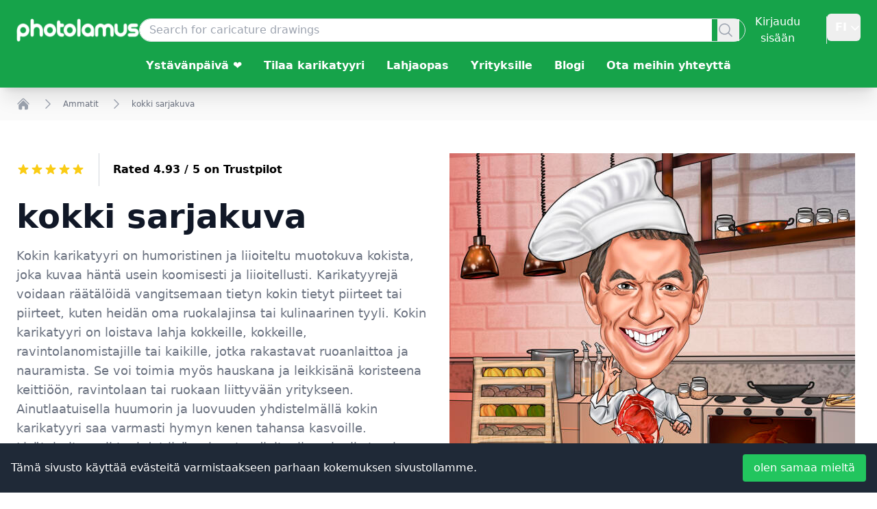

--- FILE ---
content_type: text/html; charset=utf-8
request_url: https://www.photolamus.com/fi/kokki-sarjakuva
body_size: 58014
content:
<!DOCTYPE html><html lang="fi" class="scroll-smooth focus:scroll-auto"><head><meta charSet="utf-8"/><title>Kokin karikatyyri: käsin piirretty kuvista osta verkosta🧑🏽‍🍳🖌️🎨</title><meta name="robots" content="index,follow,max-image-preview:large"/><meta name="description" content="Lisää huumoria ja persoonallisuutta keittiöösi kokin karikatyyrin avulla. Liioittele kasvonpiirteitä, leiki mittasuhteilla ja luo ainutlaatuinen taideteos. Tilaa jo tänään!"/><meta name="theme-color" content="#28a745"/><link rel="alternate" hrefLang="x-default" href="https://www.photolamus.com/chef-cartoon"/><link rel="alternate" hrefLang="en" href="https://www.photolamus.com/chef-cartoon"/><link rel="alternate" hrefLang="fr" href="https://www.photolamus.com/fr/chef-de-bande-dessin%C3%A9e"/><link rel="alternate" hrefLang="de" href="https://www.photolamus.com/de/koch-cartoon"/><link rel="alternate" hrefLang="es" href="https://www.photolamus.com/es/caricatura-de-chef"/><link rel="alternate" hrefLang="et" href="https://www.photolamus.com/et/koka-koomiks"/><link rel="alternate" hrefLang="fi" href="https://www.photolamus.com/fi/kokki-sarjakuva"/><link rel="alternate" hrefLang="da" href="https://www.photolamus.com/da/kokketegning"/><link rel="alternate" hrefLang="lv" href="https://www.photolamus.com/lv/%C5%A1efpav%C4%81ra-karikat%C5%ABra"/><link rel="alternate" hrefLang="ar" href="https://www.photolamus.com/ar/%D8%A7%D9%84%D8%B4%D9%8A%D9%81-%D8%A7%D9%84%D9%83%D8%B1%D8%AA%D9%88%D9%86%D9%8A"/><link rel="alternate" hrefLang="tr" href="https://www.photolamus.com/tr/%C5%9Fef-karikat%C3%BCr%C3%BC"/><link rel="alternate" hrefLang="ro" href="https://www.photolamus.com/ro/desen-animat-al-buc%C4%83tarului-%C8%99ef"/><link rel="alternate" hrefLang="sv" href="https://www.photolamus.com/sv/kocktecknad-film"/><link rel="alternate" hrefLang="nl" href="https://www.photolamus.com/nl/chef-kok-cartoon"/><link rel="alternate" hrefLang="pt" href="https://www.photolamus.com/pt/chef-cartoon-135140"/><link rel="alternate" hrefLang="it" href="https://www.photolamus.com/it/chef-dei-cartoni-animati"/><link rel="alternate" hrefLang="cs" href="https://www.photolamus.com/cs/kreslen%C3%BD-%C5%A1%C3%A9fkucha%C5%99"/><meta name="twitter:card" content="summary_large_image"/><meta name="twitter:site" content="@site"/><meta name="twitter:creator" content="@handle"/><meta property="og:title" content="Kokin karikatyyri: käsin piirretty kuvista osta verkosta🧑🏽‍🍳🖌️🎨"/><meta property="og:description" content="Lisää huumoria ja persoonallisuutta keittiöösi kokin karikatyyrin avulla. Liioittele kasvonpiirteitä, leiki mittasuhteilla ja luo ainutlaatuinen taideteos. Tilaa jo tänään!"/><meta property="og:url" content="https://www.photolamus.com/fi/kokki-sarjakuva"/><meta property="og:type" content="productgroup"/><meta property="og:image" content="https://img.photolamus.com/0VbyXI5I/880x/01db65e3cb4acb7e7c24eaa88e142344/kokki-sarjakuva.jpeg"/><meta property="og:locale" content="fi"/><meta property="og:site_name" content="Photolamus"/><link rel="canonical" href="https://www.photolamus.com/fi/kokki-sarjakuva"/><meta http-equiv="x-ua-compatible" content="IE=edge"/><meta name="viewport" content="width=device-width, initial-scale=1"/><meta name="mobile-web-app-capable" content="yes"/><meta name="application-name" content="Photolamus OÜ"/><meta name="apple-mobile-web-app-title" content="Photolamus OÜ"/><meta name="apple-mobile-web-app-capable" content="yes"/><meta name="apple-mobile-web-app-status-bar" content="#28a745"/><meta name="apple-mobile-web-app-status-bar-style" content="default"/><meta name="theme-color" content="#FFFFFF"/><meta name="msapplication-config" content="/browserconfig.xml"/><meta name="msapplication-TileColor" content="#FFFFFF"/><meta name="msapplication-tap-highlight" content="no"/><link rel="shortcut icon" href="/favicon.ico"/><link rel="icon" type="image/png" sizes="16x16" href="/_next/static/media/favicon-16x16.6b873e18.png"/><link rel="icon" type="image/png" sizes="32x32" href="/_next/static/media/favicon-32x32.66e6b45b.png"/><link rel="mask-icon" color="#28a745" href="/_next/static/media/safari-pinned-tab.ee57f19e.svg"/><link rel="apple-touch-icon" href="/_next/static/media/icon-96x96.61a946c3.png"/><link rel="apple-touch-icon" href="/_next/static/media/icon-152x152.51173598.png" sizes="152x152"/><link rel="apple-touch-icon" href="/_next/static/media/icon-167x167.d2d8cef6.png" sizes="167x167"/><link rel="apple-touch-icon" href="/_next/static/media/icon-180x180.9be3a235.png" sizes="180x180"/><link rel="apple-touch-startup-image" href="/_next/static/media/apple_splash_640.a7452daa.png" sizes="640x1136"/><link rel="apple-touch-startup-image" href="/_next/static/media/apple_splash_750.dcf6a837.png" sizes="750x1334"/><link rel="apple-touch-startup-image" href="/_next/static/media/apple_splash_1125.7e9e26ff.png" sizes="1125x2436"/><link rel="apple-touch-startup-image" href="/_next/static/media/apple_splash_1242.37262c7a.png" sizes="1242x2208"/><link rel="apple-touch-startup-image" href="/_next/static/media/apple_splash_1536.9cfc2da1.png" sizes="1536x2048"/><link rel="apple-touch-startup-image" href="/_next/static/media/apple_splash_1668.241555c9.png" sizes="1668x2224"/><link rel="apple-touch-startup-image" href="/_next/static/media/apple_splash_2048.a65e9f2a.png" sizes="2048x2732"/><link rel="manifest" href="/manifest.json"/><meta name="next-head-count" content="61"/><link rel="preload" href="/_next/static/css/7add12e6813ee2d8.css" as="style"/><link rel="stylesheet" href="/_next/static/css/7add12e6813ee2d8.css" data-n-g=""/><link rel="preload" href="/_next/static/css/930cbda3c06cdb58.css" as="style"/><link rel="stylesheet" href="/_next/static/css/930cbda3c06cdb58.css" data-n-p=""/><noscript data-n-css=""></noscript><script defer="" nomodule="" src="/_next/static/chunks/polyfills-78c92fac7aa8fdd8.js"></script><script defer="" src="/_next/static/chunks/561.03ad9e4ee3d7c81a.js"></script><script src="/_next/static/chunks/webpack-995aa24a32a8cfa4.js" defer=""></script><script src="/_next/static/chunks/framework-8be35d1e9168c5cf.js" defer=""></script><script src="/_next/static/chunks/main-b0ed6124b904adcc.js" defer=""></script><script src="/_next/static/chunks/pages/_app-b38201ac6f515fb6.js" defer=""></script><script src="/_next/static/chunks/90de1be4-fe306a69e8ff1b94.js" defer=""></script><script src="/_next/static/chunks/4c744e84-f4ca3c66a3961f30.js" defer=""></script><script src="/_next/static/chunks/8eec4907-c2a269db6bba2332.js" defer=""></script><script src="/_next/static/chunks/ed71d3c2-dd770eed718b0939.js" defer=""></script><script src="/_next/static/chunks/a981ec11-606a656c3e1dc5ef.js" defer=""></script><script src="/_next/static/chunks/709-d0932e07978b1fb5.js" defer=""></script><script src="/_next/static/chunks/618-6e3a8a0022f6c74f.js" defer=""></script><script src="/_next/static/chunks/614-b49bfee88c59304a.js" defer=""></script><script src="/_next/static/chunks/pages/%5B...paths%5D-4295c654af945371.js" defer=""></script><script src="/_next/static/2ebb6bc134fdbc744f449c7d4faa046a8c70dfed/_buildManifest.js" defer=""></script><script src="/_next/static/2ebb6bc134fdbc744f449c7d4faa046a8c70dfed/_ssgManifest.js" defer=""></script></head><body><div id="__next"><script type="application/ld+json" id="LD-SJONlD">{"@context":"https://schema.org","@graph":[{"@type":"WebPage","name":"kokki sarjakuva","url":"https://www.photolamus.com/fi/kokki-sarjakuva","mainEntity":{"@type":"Product","name":"kokki sarjakuva","description":"Kokin karikatyyri on humoristinen ja liioiteltu muotokuva kokista, joka kuvaa häntä usein koomisesti ja liioitellusti. Karikatyyrejä voidaan räätälöidä vangitsemaan tietyn kokin tietyt piirteet tai piirteet, kuten heidän oma ruokalajinsa tai kulinaarinen tyyli. Kokin karikatyyri on loistava lahja kokkeille, kokkeille, ravintolanomistajille tai kaikille, jotka rakastavat ruoanlaittoa ja nauramista. Se voi toimia myös hauskana ja leikkisänä koristeena keittiöön, ravintolaan tai ruokaan liittyvään yritykseen. Ainutlaatuisella huumorin ja luovuuden yhdistelmällä kokin karikatyyri saa varmasti hymyn kenen tahansa kasvoille. Lisätoimitusvaihtoehdot lisämaksusta: digitaalinen karikatyyri julisteelle, kankaalle, T-paidalle tai mukille. Toimitamme maailmanlaajuisesti! Pikatoimitus on saatavilla pyynnöstä.","image":[{"@type":"ImageObject","url":"https://img.photolamus.com/3BoNcCQc/1280x1280/c/m/01db65e3cb4acb7e7c24eaa88e142344/kokki-sarjakuva-1280x1280.jpeg","caption":"kokki sarjakuva","width":{"@type":"QuantitativeValue","value":1280},"height":{"@type":"QuantitativeValue","value":1280}},{"@type":"ImageObject","url":"https://img.photolamus.com/5Gt01pOf/1280x960/c/m/01db65e3cb4acb7e7c24eaa88e142344/kokki-sarjakuva-1280x960.jpeg","caption":"kokki sarjakuva","width":{"@type":"QuantitativeValue","value":1280},"height":{"@type":"QuantitativeValue","value":960}},{"@type":"ImageObject","url":"https://img.photolamus.com/qvemlbXJ/1280x720/c/m/01db65e3cb4acb7e7c24eaa88e142344/kokki-sarjakuva-1280x720.jpeg","caption":"kokki sarjakuva","width":{"@type":"QuantitativeValue","value":1280},"height":{"@type":"QuantitativeValue","value":720}}],"url":"https://www.photolamus.com/fi/kokki-sarjakuva","offers":{"@type":"AggregateOffer","url":"https://www.photolamus.com/fi/kokki-sarjakuva","priceCurrency":"EUR","offerCount":25,"lowPrice":"34.99","highPrice":"104.99"},"aggregateRating":{"@type":"AggregateRating","ratingValue":5,"ratingCount":2},"isRelatedTo":[{"@type":"Product","name":"Kokovartaloinen kokkikarikatyyri keittiötaustalla","color":"Värillinen","releaseDate":"2023-06-26T13:46:19+00:00","material":"Digitaalinen tiedosto","description":"Oletko valmis yllättämään jonkun lahjalla, jota he eivät koskaan unohda? Kuvittele tämä: eloisa, hauska ja liioiteltu karikatyyri kokista vilkkaassa keittiössä. Tämä taideteos yhdistää huumoria ja luovuutta, vangiten kokin persoonallisuuden koomisella mutta ilmeikkäällä tavalla. Se on täydellinen lahja kenelle tahansa, joka rakastaa kulinaarista maailmaa – olipa hän sitten ammattikokki, intohimoinen kotikokki tai vain sydämeltään herkkusuu. Herätä heidän intohimonsa eloon karikatyyrillä, joka on yhtä viihdyttävä kuin unohtumatonkin!","sku":"P-XX-FI-EUR-6367","url":"https://www.photolamus.com/fi/kokovartaloinen-kokkikarikatyyri-keittiötaustalla","brand":{"@type":"Brand","name":"Photolamus","url":"https://www.photolamus.com"},"additionalProperty":[{"@type":"PropertyValue","name":"Style","value":"Digitaalinen tyyli"},{"@type":"PropertyValue","name":"Background","value":"Custom Scene"},{"@type":"PropertyValue","name":"Coloring","value":"Värillinen"},{"@type":"PropertyValue","name":"Theme","value":"Ammatti"}],"image":[{"@type":"ImageObject","url":"https://img.photolamus.com/92gIYZyS/1280x1280/c/m/242fb4d830ab41fc4b49f73f8818192f/kokovartaloinen-kokkikarikatyyri-keittiötaustalla-1280x1280.jpeg","caption":"Kokovartaloinen kokkikarikatyyri keittiötaustalla","width":{"@type":"QuantitativeValue","value":1280},"height":{"@type":"QuantitativeValue","value":1280}},{"@type":"ImageObject","url":"https://img.photolamus.com/RiQDWxbI/1280x960/c/m/242fb4d830ab41fc4b49f73f8818192f/kokovartaloinen-kokkikarikatyyri-keittiötaustalla-1280x960.jpeg","caption":"Kokovartaloinen kokkikarikatyyri keittiötaustalla","width":{"@type":"QuantitativeValue","value":1280},"height":{"@type":"QuantitativeValue","value":960}},{"@type":"ImageObject","url":"https://img.photolamus.com/fkY7_qe9/1280x720/c/m/242fb4d830ab41fc4b49f73f8818192f/kokovartaloinen-kokkikarikatyyri-keittiötaustalla-1280x720.jpeg","caption":"Kokovartaloinen kokkikarikatyyri keittiötaustalla","width":{"@type":"QuantitativeValue","value":1280},"height":{"@type":"QuantitativeValue","value":720}}],"offers":{"@type":"Offer","url":"https://www.photolamus.com/fi/kokovartaloinen-kokkikarikatyyri-keittiötaustalla","priceCurrency":"EUR","price":"74.99","itemCondition":"https://schema.org/NewCondition","availability":"https://schema.org/InStock","priceValidUntil":"2027-01-15T14:25:03+00:00","availableDeliveryMethod":{"@type":"DeliveryMethod","name":"http://schema.org/Download"},"shippingDetails":{"@type":"OfferShippingDetails","deliveryTime":{"@type":"ShippingDeliveryTime","transitTime":{"@type":"QuantitativeValue","value":0,"maxValue":0,"minValue":0,"unitCode":"DAY"},"cutoffTime":"2026-01-15T00:00:00+00:00","handlingTime":{"@type":"QuantitativeValue","value":0,"maxValue":0,"minValue":0,"unitCode":"DAY"}},"shippingRate":{"@type":"MonetaryAmount","value":0,"currency":"EUR"},"shippingDestination":{"@type":"DefinedRegion","addressCountry":{"@type":"Country","name":"WW"}}},"seller":{"@type":"Organization","name":"PHT","url":"https://www.photolamus.com"},"hasMerchantReturnPolicy":{"@type":"MerchantReturnPolicy","returnPolicyCountry":{"@type":"Country","name":"WW"},"returnFees":"https://schema.org/FreeReturn","returnMethod":"https://schema.org/ReturnInStore","returnPolicyCategory":"https://schema.org/MerchantReturnUnlimitedWindow","applicableCountry":{"@type":"Country","name":"WW"},"merchantReturnDays":5,"merchantReturnLink":"https://www.photolamus.com/fi/palautuskäytäntö"}},"aggregateRating":{"@type":"AggregateRating","ratingValue":5,"ratingCount":1}},{"@type":"Product","name":"Full Body Chef sarjakuva mustavalkoinen","color":"Mustavalkoinen","releaseDate":"2021-07-21T19:32:09+00:00","material":"Digitaalinen tiedosto","description":"Etsitkö mukautettua kokin pilapiirrosta? Piirrämme mielellämme sinulle hauskan koko kehon kokin sarjakuvapiirroksen hauskalla, liioitellulla mustavalkoisella karikatyyrityylillä. Lataa valokuvasi ja toimitamme mukautetun kokin pilapiirroksen, jonka ammattitaiteilijat ovat piirustaneet käsin. Heijastamme vastaanottajan intohimoa ruoanlaittoon parhaalla mahdollisella tavalla. Piirroksesi toimitetaan upean näköisenä, valmiina tulostettavaksi JPG-tiedostona, jonka tarkkuus on 4000 kuvapistettä 300 dpi: n tarkkuudella, sähköpostiisi. Saatavilla olevat toimitukset lisämaksusta: piirustus painettu kankaalle; Erikokoisilla ja -muotoisilla valokuvapaperille painettu piirustus, T-paita ja muki. Toimitus maailmanlaajuisesti on saatavana.","sku":"P-XX-FI-EUR-3251","url":"https://www.photolamus.com/fi/full-body-chef-sarjakuva-mustavalkoinen","brand":{"@type":"Brand","name":"Photolamus","url":"https://www.photolamus.com"},"additionalProperty":[{"@type":"PropertyValue","name":"Style","value":"Digitaalinen tyyli"},{"@type":"PropertyValue","name":"Background","value":"Valkoinen"},{"@type":"PropertyValue","name":"Coloring","value":"Mustavalkoinen"},{"@type":"PropertyValue","name":"Theme","value":"Ammatti"}],"image":[{"@type":"ImageObject","url":"https://img.photolamus.com/--5MyDQ-/1280x1280/c/m/f61cc461e360e3dc07a2dd833ed5d507/full-body-chef-sarjakuva-mustavalkoinen-1280x1280.jpeg","caption":"Full Body Chef sarjakuva mustavalkoinen","width":{"@type":"QuantitativeValue","value":1280},"height":{"@type":"QuantitativeValue","value":1280}},{"@type":"ImageObject","url":"https://img.photolamus.com/QlQBH0J-/1280x960/c/m/f61cc461e360e3dc07a2dd833ed5d507/full-body-chef-sarjakuva-mustavalkoinen-1280x960.jpeg","caption":"Full Body Chef sarjakuva mustavalkoinen","width":{"@type":"QuantitativeValue","value":1280},"height":{"@type":"QuantitativeValue","value":960}},{"@type":"ImageObject","url":"https://img.photolamus.com/CqhmVdcp/1280x720/c/m/f61cc461e360e3dc07a2dd833ed5d507/full-body-chef-sarjakuva-mustavalkoinen-1280x720.jpeg","caption":"Full Body Chef sarjakuva mustavalkoinen","width":{"@type":"QuantitativeValue","value":1280},"height":{"@type":"QuantitativeValue","value":720}}],"offers":{"@type":"Offer","url":"https://www.photolamus.com/fi/full-body-chef-sarjakuva-mustavalkoinen","priceCurrency":"EUR","price":"44.99","itemCondition":"https://schema.org/NewCondition","availability":"https://schema.org/InStock","priceValidUntil":"2027-01-15T14:25:03+00:00","availableDeliveryMethod":{"@type":"DeliveryMethod","name":"http://schema.org/Download"},"shippingDetails":{"@type":"OfferShippingDetails","deliveryTime":{"@type":"ShippingDeliveryTime","transitTime":{"@type":"QuantitativeValue","value":0,"maxValue":0,"minValue":0,"unitCode":"DAY"},"cutoffTime":"2026-01-15T00:00:00+00:00","handlingTime":{"@type":"QuantitativeValue","value":0,"maxValue":0,"minValue":0,"unitCode":"DAY"}},"shippingRate":{"@type":"MonetaryAmount","value":0,"currency":"EUR"},"shippingDestination":{"@type":"DefinedRegion","addressCountry":{"@type":"Country","name":"WW"}}},"seller":{"@type":"Organization","name":"PHT","url":"https://www.photolamus.com"},"hasMerchantReturnPolicy":{"@type":"MerchantReturnPolicy","returnPolicyCountry":{"@type":"Country","name":"WW"},"returnFees":"https://schema.org/FreeReturn","returnMethod":"https://schema.org/ReturnInStore","returnPolicyCategory":"https://schema.org/MerchantReturnUnlimitedWindow","applicableCountry":{"@type":"Country","name":"WW"},"merchantReturnDays":5,"merchantReturnLink":"https://www.photolamus.com/fi/palautuskäytäntö"}}},{"@type":"Product","name":"Ruoanlaitto karikatyyri keittiön taustalla","color":"Värillinen","releaseDate":"2023-01-31T09:14:21+00:00","material":"Digitaalinen tiedosto","description":"Ihana piirustus naiskokista, joka antaa lisäväriä mihin tahansa ympäristöön, on juuri lisätty keittiön sisustusmallistomme uusimmaksi osaksi. Tämä tuote todennäköisesti ihastuu riippumatta siitä, kuka olet, olitpa ammattikokki, keittiön fani tai yrität vain lisätä yksilöllisyyttä kotiisi tai työtilaan. Se on tehty kestämään ja on valmis esiteltäväksi ylpeänä, koska se on valmistettu korkealaatuisista materiaaleista. Valmistaudu kuvistasi!","sku":"P-XX-FI-EUR-6205","url":"https://www.photolamus.com/fi/ruoanlaitto-karikatyyri-keittiön-taustalla","brand":{"@type":"Brand","name":"Photolamus","url":"https://www.photolamus.com"},"additionalProperty":[{"@type":"PropertyValue","name":"Style","value":"Digitaalinen tyyli"},{"@type":"PropertyValue","name":"Background","value":"Custom Scene"},{"@type":"PropertyValue","name":"Coloring","value":"Värillinen"},{"@type":"PropertyValue","name":"Theme","value":"Ammatti"}],"image":[{"@type":"ImageObject","url":"https://img.photolamus.com/k6aclfSm/1280x1280/c/m/105fd4c8691a5713a241f1f2f1477fbe/ruoanlaitto-karikatyyri-keittiön-taustalla-1280x1280.jpeg","caption":"Ruoanlaitto karikatyyri keittiön taustalla","width":{"@type":"QuantitativeValue","value":1280},"height":{"@type":"QuantitativeValue","value":1280}},{"@type":"ImageObject","url":"https://img.photolamus.com/X_sLyTxG/1280x960/c/m/105fd4c8691a5713a241f1f2f1477fbe/ruoanlaitto-karikatyyri-keittiön-taustalla-1280x960.jpeg","caption":"Ruoanlaitto karikatyyri keittiön taustalla","width":{"@type":"QuantitativeValue","value":1280},"height":{"@type":"QuantitativeValue","value":960}},{"@type":"ImageObject","url":"https://img.photolamus.com/Cs1wlg-W/1280x720/c/m/105fd4c8691a5713a241f1f2f1477fbe/ruoanlaitto-karikatyyri-keittiön-taustalla-1280x720.jpeg","caption":"Ruoanlaitto karikatyyri keittiön taustalla","width":{"@type":"QuantitativeValue","value":1280},"height":{"@type":"QuantitativeValue","value":720}}],"offers":{"@type":"Offer","url":"https://www.photolamus.com/fi/ruoanlaitto-karikatyyri-keittiön-taustalla","priceCurrency":"EUR","price":"59.99","itemCondition":"https://schema.org/NewCondition","availability":"https://schema.org/InStock","priceValidUntil":"2027-01-15T14:25:03+00:00","availableDeliveryMethod":{"@type":"DeliveryMethod","name":"http://schema.org/Download"},"shippingDetails":{"@type":"OfferShippingDetails","deliveryTime":{"@type":"ShippingDeliveryTime","transitTime":{"@type":"QuantitativeValue","value":0,"maxValue":0,"minValue":0,"unitCode":"DAY"},"cutoffTime":"2026-01-15T00:00:00+00:00","handlingTime":{"@type":"QuantitativeValue","value":0,"maxValue":0,"minValue":0,"unitCode":"DAY"}},"shippingRate":{"@type":"MonetaryAmount","value":0,"currency":"EUR"},"shippingDestination":{"@type":"DefinedRegion","addressCountry":{"@type":"Country","name":"WW"}}},"seller":{"@type":"Organization","name":"PHT","url":"https://www.photolamus.com"},"hasMerchantReturnPolicy":{"@type":"MerchantReturnPolicy","returnPolicyCountry":{"@type":"Country","name":"WW"},"returnFees":"https://schema.org/FreeReturn","returnMethod":"https://schema.org/ReturnInStore","returnPolicyCategory":"https://schema.org/MerchantReturnUnlimitedWindow","applicableCountry":{"@type":"Country","name":"WW"},"merchantReturnDays":5,"merchantReturnLink":"https://www.photolamus.com/fi/palautuskäytäntö"}}},{"@type":"Product","name":"Liioiteltu kokkikarikatyyri veitsellä","color":"Värillinen","releaseDate":"2023-08-31T12:07:33+00:00","material":"Digitaalinen tiedosto","description":"Tutustu vilkkaaseen \"Liioitellun kokkipiirustuksen veitsellä\" -kuvaamme, joka esittelee kulinaarisen asiantuntijan toiminnassa. Tämä eloisa taideteos vangitsee ammattitaitoisen ammattilaisen olemuksen ja lisää tilaan huumoria ja luovuutta. Ihanteellinen keittiön, ruokailutilan tai ruokakoulun koristamiseen, se tuo ihastuttavan kosketuksen mihin tahansa ympäristöön. Täydellinen kokkeille, ruoan ystäville tai kaikille kulinaarisista taiteista kiinnostuneille piirustus on kaunis lahja, joka juhlistaa ruoanlaiton iloa ja sen taiteellisuutta.","sku":"P-XX-FI-EUR-6410","url":"https://www.photolamus.com/fi/liioiteltu-kokkikarikatyyri-veitsellä","brand":{"@type":"Brand","name":"Photolamus","url":"https://www.photolamus.com"},"additionalProperty":[{"@type":"PropertyValue","name":"Style","value":"Digitaalinen tyyli"},{"@type":"PropertyValue","name":"Background","value":"Valkoinen"},{"@type":"PropertyValue","name":"Coloring","value":"Värillinen"},{"@type":"PropertyValue","name":"Theme","value":"Ammatti"}],"image":[{"@type":"ImageObject","url":"https://img.photolamus.com/acYl-VYw/1280x1280/c/m/e46388ff95be102f238b4c026967a72f/liioiteltu-kokkikarikatyyri-veitsellä-1280x1280.png","caption":"Liioiteltu kokkikarikatyyri veitsellä","width":{"@type":"QuantitativeValue","value":1280},"height":{"@type":"QuantitativeValue","value":1280}},{"@type":"ImageObject","url":"https://img.photolamus.com/kxNzIhwn/1280x960/c/m/e46388ff95be102f238b4c026967a72f/liioiteltu-kokkikarikatyyri-veitsellä-1280x960.png","caption":"Liioiteltu kokkikarikatyyri veitsellä","width":{"@type":"QuantitativeValue","value":1280},"height":{"@type":"QuantitativeValue","value":960}},{"@type":"ImageObject","url":"https://img.photolamus.com/lXmsBt8e/1280x720/c/m/e46388ff95be102f238b4c026967a72f/liioiteltu-kokkikarikatyyri-veitsellä-1280x720.png","caption":"Liioiteltu kokkikarikatyyri veitsellä","width":{"@type":"QuantitativeValue","value":1280},"height":{"@type":"QuantitativeValue","value":720}}],"offers":{"@type":"Offer","url":"https://www.photolamus.com/fi/liioiteltu-kokkikarikatyyri-veitsellä","priceCurrency":"EUR","price":"54.99","itemCondition":"https://schema.org/NewCondition","availability":"https://schema.org/InStock","priceValidUntil":"2027-01-15T14:25:04+00:00","availableDeliveryMethod":{"@type":"DeliveryMethod","name":"http://schema.org/Download"},"shippingDetails":{"@type":"OfferShippingDetails","deliveryTime":{"@type":"ShippingDeliveryTime","transitTime":{"@type":"QuantitativeValue","value":0,"maxValue":0,"minValue":0,"unitCode":"DAY"},"cutoffTime":"2026-01-15T00:00:00+00:00","handlingTime":{"@type":"QuantitativeValue","value":0,"maxValue":0,"minValue":0,"unitCode":"DAY"}},"shippingRate":{"@type":"MonetaryAmount","value":0,"currency":"EUR"},"shippingDestination":{"@type":"DefinedRegion","addressCountry":{"@type":"Country","name":"WW"}}},"seller":{"@type":"Organization","name":"PHT","url":"https://www.photolamus.com"},"hasMerchantReturnPolicy":{"@type":"MerchantReturnPolicy","returnPolicyCountry":{"@type":"Country","name":"WW"},"returnFees":"https://schema.org/FreeReturn","returnMethod":"https://schema.org/ReturnInStore","returnPolicyCategory":"https://schema.org/MerchantReturnUnlimitedWindow","applicableCountry":{"@type":"Country","name":"WW"},"merchantReturnDays":5,"merchantReturnLink":"https://www.photolamus.com/fi/palautuskäytäntö"}}},{"@type":"Product","name":"Kokkimiehen karikatyyri pitelevä veitsi","color":"Mustavalkoinen","releaseDate":"2021-02-12T09:44:02+00:00","material":"Digitaalinen tiedosto","description":"Hanki ammattiluonnospiirros mustavalkoiseen tyyliin valokuvistasi. Oletko pizzan mestari, pidätkö ruoanlaitosta perheellesi ja ystävillesi tai ehkä ystäväsi on kalaravintolan omistaja? Ei ongelmaa! Ammattitaiteilijamme voivat piirtää luonnospiirustuksessa kenet tahansa mainitun harrastuksen mukaan. Valitse mikä tahansa ammatti tai harrastus, josta pidät, ja kuvaile se alla olevassa vaatimuslaatikossa. Ja yksi ammattitaiteilijoistamme piirtää henkilökohtaisen luonnoksesi yksivärisellä tyylillä nopeassa läpimenoajassa.\r\nPiirustuksesi toimitetaan sähköpostiisi upean näköisenä, tulostettavana JPG-tiedostona, jonka resoluutio on 4000px ja 300 dpi. Voit tulostaa luovan lahjapiirustuksen mille tahansa pinnalle, kuten T-paidalle, älypuhelimen takakuorelle, mukille, tyynylle ja muille. Saatavilla olevat lisätoimitukset lisämaksusta: Piirustus painettu kankaalle; Valokuvapaperille (Fujifilm Crystal Archive Paper) painettu piirros, jossa on eri kokoja ja muotoja; Maailmanlaajuinen toimitus on saatavilla.","sku":"P-XX-FI-EUR-418","url":"https://www.photolamus.com/fi/kokkimiehen-karikatyyri-pitelevä-veitsi","brand":{"@type":"Brand","name":"Photolamus","url":"https://www.photolamus.com"},"additionalProperty":[{"@type":"PropertyValue","name":"Style","value":"Digitaalinen tyyli"},{"@type":"PropertyValue","name":"Background","value":"Valkoinen"},{"@type":"PropertyValue","name":"Coloring","value":"Mustavalkoinen"},{"@type":"PropertyValue","name":"Theme","value":"Ammatti"}],"image":[{"@type":"ImageObject","url":"https://img.photolamus.com/IAGwOufH/1280x1280/c/m/4670d2dbd85bc7114855b7eeab791dc2/kokkimiehen-karikatyyri-pitelevä-veitsi-1280x1280.jpeg","caption":"Kokkimiehen karikatyyri pitelevä veitsi","width":{"@type":"QuantitativeValue","value":1280},"height":{"@type":"QuantitativeValue","value":1280}},{"@type":"ImageObject","url":"https://img.photolamus.com/iYqwKkks/1280x960/c/m/4670d2dbd85bc7114855b7eeab791dc2/kokkimiehen-karikatyyri-pitelevä-veitsi-1280x960.jpeg","caption":"Kokkimiehen karikatyyri pitelevä veitsi","width":{"@type":"QuantitativeValue","value":1280},"height":{"@type":"QuantitativeValue","value":960}},{"@type":"ImageObject","url":"https://img.photolamus.com/wVxgMsG7/1280x720/c/m/4670d2dbd85bc7114855b7eeab791dc2/kokkimiehen-karikatyyri-pitelevä-veitsi-1280x720.jpeg","caption":"Kokkimiehen karikatyyri pitelevä veitsi","width":{"@type":"QuantitativeValue","value":1280},"height":{"@type":"QuantitativeValue","value":720}}],"offers":{"@type":"Offer","url":"https://www.photolamus.com/fi/kokkimiehen-karikatyyri-pitelevä-veitsi","priceCurrency":"EUR","price":"34.99","itemCondition":"https://schema.org/NewCondition","availability":"https://schema.org/InStock","priceValidUntil":"2027-01-15T14:25:04+00:00","availableDeliveryMethod":{"@type":"DeliveryMethod","name":"http://schema.org/Download"},"shippingDetails":{"@type":"OfferShippingDetails","deliveryTime":{"@type":"ShippingDeliveryTime","transitTime":{"@type":"QuantitativeValue","value":0,"maxValue":0,"minValue":0,"unitCode":"DAY"},"cutoffTime":"2026-01-15T00:00:00+00:00","handlingTime":{"@type":"QuantitativeValue","value":0,"maxValue":0,"minValue":0,"unitCode":"DAY"}},"shippingRate":{"@type":"MonetaryAmount","value":0,"currency":"EUR"},"shippingDestination":{"@type":"DefinedRegion","addressCountry":{"@type":"Country","name":"WW"}}},"seller":{"@type":"Organization","name":"PHT","url":"https://www.photolamus.com"},"hasMerchantReturnPolicy":{"@type":"MerchantReturnPolicy","returnPolicyCountry":{"@type":"Country","name":"WW"},"returnFees":"https://schema.org/FreeReturn","returnMethod":"https://schema.org/ReturnInStore","returnPolicyCategory":"https://schema.org/MerchantReturnUnlimitedWindow","applicableCountry":{"@type":"Country","name":"WW"},"merchantReturnDays":5,"merchantReturnLink":"https://www.photolamus.com/fi/palautuskäytäntö"}}},{"@type":"Product","name":"Nainen kokki sarjakuva muotokuva","color":"Värillinen","releaseDate":"2021-02-12T09:41:07+00:00","material":"Digitaalinen tiedosto","description":"Hanki hauska kokin karikatyyri valokuvista valkoisella pohjalla. Mainitse kaikki vaatimuksesi ja ideasi alla olevaan ruutuun, ja yksi ammattitaiteilijoistamme piirtää henkilökohtaisen karikatyyri värilliseen tyyliin nopeasti. Piirroksesi toimitetaan upean näköisenä, valmiina tulostettavaksi JPG-tiedostona, jonka tarkkuus on 4000 kuvapistettä 300 dpi: n tarkkuudella, sähköpostiisi. Pystyt käyttämään tällaista pilapiirrosta loistavana logona yrityksellesi. Saatavilla olevat lisätoimitukset lisämaksusta: Kankaalle painettu piirustus, erikokoiset valokuvapaperit, T-paita tai muki. Toimitus maailmanlaajuisesti on saatavana.","sku":"P-XX-FI-EUR-108","url":"https://www.photolamus.com/fi/nainen-kokki-sarjakuva-muotokuva","brand":{"@type":"Brand","name":"Photolamus","url":"https://www.photolamus.com"},"additionalProperty":[{"@type":"PropertyValue","name":"Style","value":"Digitaalinen tyyli"},{"@type":"PropertyValue","name":"Background","value":"Valkoinen"},{"@type":"PropertyValue","name":"Coloring","value":"Värillinen"},{"@type":"PropertyValue","name":"Theme","value":"Ammatti"}],"image":[{"@type":"ImageObject","url":"https://img.photolamus.com/j64SmItX/1280x1280/c/m/73297cb0bd1b2354baecf7e2d5ef92db/nainen-kokki-sarjakuva-muotokuva-1280x1280.jpeg","caption":"Nainen kokki sarjakuva muotokuva","width":{"@type":"QuantitativeValue","value":1280},"height":{"@type":"QuantitativeValue","value":1280}},{"@type":"ImageObject","url":"https://img.photolamus.com/TiiStf2c/1280x960/c/m/73297cb0bd1b2354baecf7e2d5ef92db/nainen-kokki-sarjakuva-muotokuva-1280x960.jpeg","caption":"Nainen kokki sarjakuva muotokuva","width":{"@type":"QuantitativeValue","value":1280},"height":{"@type":"QuantitativeValue","value":960}},{"@type":"ImageObject","url":"https://img.photolamus.com/Kwhz8a10/1280x720/c/m/73297cb0bd1b2354baecf7e2d5ef92db/nainen-kokki-sarjakuva-muotokuva-1280x720.jpeg","caption":"Nainen kokki sarjakuva muotokuva","width":{"@type":"QuantitativeValue","value":1280},"height":{"@type":"QuantitativeValue","value":720}}],"offers":{"@type":"Offer","url":"https://www.photolamus.com/fi/nainen-kokki-sarjakuva-muotokuva","priceCurrency":"EUR","price":"39.99","itemCondition":"https://schema.org/NewCondition","availability":"https://schema.org/InStock","priceValidUntil":"2027-01-15T14:25:04+00:00","availableDeliveryMethod":{"@type":"DeliveryMethod","name":"http://schema.org/Download"},"shippingDetails":{"@type":"OfferShippingDetails","deliveryTime":{"@type":"ShippingDeliveryTime","transitTime":{"@type":"QuantitativeValue","value":0,"maxValue":0,"minValue":0,"unitCode":"DAY"},"cutoffTime":"2026-01-15T00:00:00+00:00","handlingTime":{"@type":"QuantitativeValue","value":0,"maxValue":0,"minValue":0,"unitCode":"DAY"}},"shippingRate":{"@type":"MonetaryAmount","value":0,"currency":"EUR"},"shippingDestination":{"@type":"DefinedRegion","addressCountry":{"@type":"Country","name":"WW"}}},"seller":{"@type":"Organization","name":"PHT","url":"https://www.photolamus.com"},"hasMerchantReturnPolicy":{"@type":"MerchantReturnPolicy","returnPolicyCountry":{"@type":"Country","name":"WW"},"returnFees":"https://schema.org/FreeReturn","returnMethod":"https://schema.org/ReturnInStore","returnPolicyCategory":"https://schema.org/MerchantReturnUnlimitedWindow","applicableCountry":{"@type":"Country","name":"WW"},"merchantReturnDays":5,"merchantReturnLink":"https://www.photolamus.com/fi/palautuskäytäntö"}}},{"@type":"Product","name":"Kokkipariskunnan karikatyyri","color":"Värillinen","releaseDate":"2021-02-12T09:43:59+00:00","material":"Digitaalinen tiedosto","description":"Yllätä sielunkumppanisi upealla lahjalla – henkilökohtaisella sarjakuvalla, joka kuvastaa ammattiasi. Karikatyyri luodaan kauniista valokuvistasi värilliseen tyyliin. Pariskuntasi on hauska ja luovasti piirretty, tehden sitä, mitä rakastaa. Kaikki määrittämäsi yksityiskohdat otetaan huomioon. Tämä piirustus on loistava lahjavaihtoehto mille tahansa lomalle ja ole varma, että tällainen lahja ei jätä ketään välinpitämättömäksi. Pariskunnan sarjakuva toimitetaan sähköpostitse tulostusvalmiina JPG-tiedostona. Muita toimitusvaihtoehtoja: piirustus kankaalle, juliste, T-paita tai muki.","sku":"P-XX-FI-EUR-412","url":"https://www.photolamus.com/fi/kokkipariskunnan-karikatyyri","brand":{"@type":"Brand","name":"Photolamus","url":"https://www.photolamus.com"},"additionalProperty":[{"@type":"PropertyValue","name":"Style","value":"Digitaalinen tyyli"},{"@type":"PropertyValue","name":"Background","value":"Valkoinen"},{"@type":"PropertyValue","name":"Coloring","value":"Värillinen"},{"@type":"PropertyValue","name":"Theme","value":"Ammatti"}],"image":[{"@type":"ImageObject","url":"https://img.photolamus.com/bcyk3gZ7/1280x1280/c/m/c4059fbb81421d0eb8ef658d7a98f1af/kokkipariskunnan-karikatyyri-1280x1280.jpeg","caption":"Kokkipariskunnan karikatyyri","width":{"@type":"QuantitativeValue","value":1280},"height":{"@type":"QuantitativeValue","value":1280}},{"@type":"ImageObject","url":"https://img.photolamus.com/x2bZ0BWE/1280x960/c/m/c4059fbb81421d0eb8ef658d7a98f1af/kokkipariskunnan-karikatyyri-1280x960.jpeg","caption":"Kokkipariskunnan karikatyyri","width":{"@type":"QuantitativeValue","value":1280},"height":{"@type":"QuantitativeValue","value":960}},{"@type":"ImageObject","url":"https://img.photolamus.com/wfh10OFz/1280x720/c/m/c4059fbb81421d0eb8ef658d7a98f1af/kokkipariskunnan-karikatyyri-1280x720.jpeg","caption":"Kokkipariskunnan karikatyyri","width":{"@type":"QuantitativeValue","value":1280},"height":{"@type":"QuantitativeValue","value":720}}],"offers":{"@type":"Offer","url":"https://www.photolamus.com/fi/kokkipariskunnan-karikatyyri","priceCurrency":"EUR","price":"89.99","itemCondition":"https://schema.org/NewCondition","availability":"https://schema.org/InStock","priceValidUntil":"2027-01-15T14:25:04+00:00","availableDeliveryMethod":{"@type":"DeliveryMethod","name":"http://schema.org/Download"},"shippingDetails":{"@type":"OfferShippingDetails","deliveryTime":{"@type":"ShippingDeliveryTime","transitTime":{"@type":"QuantitativeValue","value":0,"maxValue":0,"minValue":0,"unitCode":"DAY"},"cutoffTime":"2026-01-15T00:00:00+00:00","handlingTime":{"@type":"QuantitativeValue","value":0,"maxValue":0,"minValue":0,"unitCode":"DAY"}},"shippingRate":{"@type":"MonetaryAmount","value":0,"currency":"EUR"},"shippingDestination":{"@type":"DefinedRegion","addressCountry":{"@type":"Country","name":"WW"}}},"seller":{"@type":"Organization","name":"PHT","url":"https://www.photolamus.com"},"hasMerchantReturnPolicy":{"@type":"MerchantReturnPolicy","returnPolicyCountry":{"@type":"Country","name":"WW"},"returnFees":"https://schema.org/FreeReturn","returnMethod":"https://schema.org/ReturnInStore","returnPolicyCategory":"https://schema.org/MerchantReturnUnlimitedWindow","applicableCountry":{"@type":"Country","name":"WW"},"merchantReturnDays":5,"merchantReturnLink":"https://www.photolamus.com/fi/palautuskäytäntö"}},"aggregateRating":{"@type":"AggregateRating","ratingValue":5,"ratingCount":1}},{"@type":"Product","name":"Koko kehon ruoanlaittoharrastuksen karikatyyri: kynätyyli","color":"Värillinen","releaseDate":"2021-02-12T09:44:51+00:00","material":"Digitaalinen tiedosto","description":"Hanki fantastinen karikatyyripiirros itsestäsi, ystävästäsi, kollegastasi tai perheenjäsenestäsi suosikkiharrastuksen teemassa. Mutta ennen kuin aloitamme, mieti vain - Mikä on suosikkiasia, jota haluat tehdä? Tai jos tämä karikatyyri kuuluisi ystävällesi tai perheenjäsenellesi, saat luultavasti selville suosikkiasioistasi yksityiskohdat ja mainitset ne alla, joita henkilösi tykkää tehdä vapaa-ajallaan. Karikatyyri piirretään käsin värikynillä, alkuperäisestä valokuvasta, johon on lisätty henkilökohtaisia harrastuselementtejä, tavaroita ja muita tarpeellisia yksityiskohtia, jotka voit valita, jotka näet esimerkeistämme. Karikatyyri toimitetaan tulostettavana JPG-tiedostona sähköpostiin.","sku":"P-XX-FI-EUR-503","url":"https://www.photolamus.com/fi/koko-kehon-ruoanlaittoharrastuksen-karikatyyri-kynätyyli","brand":{"@type":"Brand","name":"Photolamus","url":"https://www.photolamus.com"},"additionalProperty":[{"@type":"PropertyValue","name":"Style","value":"Lyijykynä tyyli"},{"@type":"PropertyValue","name":"Background","value":"Valkoinen"},{"@type":"PropertyValue","name":"Coloring","value":"Värillinen"},{"@type":"PropertyValue","name":"Theme","value":"Harrastukset"}],"image":[{"@type":"ImageObject","url":"https://img.photolamus.com/QJj8VveV/1280x1280/c/m/be71b2d374cf03001f93e2f68da0eab9/koko-kehon-ruoanlaittoharrastuksen-karikatyyri-kynätyyli-1280x1280.jpeg","caption":"Koko kehon ruoanlaittoharrastuksen karikatyyri: kynätyyli","width":{"@type":"QuantitativeValue","value":1280},"height":{"@type":"QuantitativeValue","value":1280}},{"@type":"ImageObject","url":"https://img.photolamus.com/PaQyScYe/1280x960/c/m/be71b2d374cf03001f93e2f68da0eab9/koko-kehon-ruoanlaittoharrastuksen-karikatyyri-kynätyyli-1280x960.jpeg","caption":"Koko kehon ruoanlaittoharrastuksen karikatyyri: kynätyyli","width":{"@type":"QuantitativeValue","value":1280},"height":{"@type":"QuantitativeValue","value":960}},{"@type":"ImageObject","url":"https://img.photolamus.com/LQrSQLYb/1280x720/c/m/be71b2d374cf03001f93e2f68da0eab9/koko-kehon-ruoanlaittoharrastuksen-karikatyyri-kynätyyli-1280x720.jpeg","caption":"Koko kehon ruoanlaittoharrastuksen karikatyyri: kynätyyli","width":{"@type":"QuantitativeValue","value":1280},"height":{"@type":"QuantitativeValue","value":720}}],"offers":{"@type":"Offer","url":"https://www.photolamus.com/fi/koko-kehon-ruoanlaittoharrastuksen-karikatyyri-kynätyyli","priceCurrency":"EUR","price":"64.99","itemCondition":"https://schema.org/NewCondition","availability":"https://schema.org/InStock","priceValidUntil":"2027-01-15T14:25:04+00:00","availableDeliveryMethod":{"@type":"DeliveryMethod","name":"http://schema.org/Download"},"shippingDetails":{"@type":"OfferShippingDetails","deliveryTime":{"@type":"ShippingDeliveryTime","transitTime":{"@type":"QuantitativeValue","value":0,"maxValue":0,"minValue":0,"unitCode":"DAY"},"cutoffTime":"2026-01-15T00:00:00+00:00","handlingTime":{"@type":"QuantitativeValue","value":0,"maxValue":0,"minValue":0,"unitCode":"DAY"}},"shippingRate":{"@type":"MonetaryAmount","value":0,"currency":"EUR"},"shippingDestination":{"@type":"DefinedRegion","addressCountry":{"@type":"Country","name":"WW"}}},"seller":{"@type":"Organization","name":"PHT","url":"https://www.photolamus.com"},"hasMerchantReturnPolicy":{"@type":"MerchantReturnPolicy","returnPolicyCountry":{"@type":"Country","name":"WW"},"returnFees":"https://schema.org/FreeReturn","returnMethod":"https://schema.org/ReturnInStore","returnPolicyCategory":"https://schema.org/MerchantReturnUnlimitedWindow","applicableCountry":{"@type":"Country","name":"WW"},"merchantReturnDays":5,"merchantReturnLink":"https://www.photolamus.com/fi/palautuskäytäntö"}}},{"@type":"Product","name":"Musta Chef Uniform sarjakuva","color":"Värillinen","releaseDate":"2021-02-12T09:52:42+00:00","material":"Digitaalinen tiedosto","description":"Hanki hauska musta kokki univormu sarjakuva karikatyyri muotokuva värityyliin valokuvasta. Mainitse kaikki vaatimuksesi ja ideasi alla olevaan ruutuun, ja yksi ammattitaiteilijoistamme piirtää henkilökohtaisen karikatyyrisi värillisellä tyylillä nopeasti. Piirroksesi toimitetaan sähköpostillesi upean näköisenä, tulostettavana JPG-tiedostona, jonka tarkkuus on 4000 pikseliä ja 300 dpi. Voit käyttää tällaista karikatyyriä loistavana logona yrityksellesi. Lisätoimitukset lisämaksusta: piirustus kankaalle, erikokoinen valokuvapaperi, t-paita tai muki. Maailmanlaajuinen toimitus on saatavilla.","sku":"P-XX-FI-EUR-1338","url":"https://www.photolamus.com/fi/musta-chef-uniform-sarjakuva","brand":{"@type":"Brand","name":"Photolamus","url":"https://www.photolamus.com"},"additionalProperty":[{"@type":"PropertyValue","name":"Style","value":"Digitaalinen tyyli"},{"@type":"PropertyValue","name":"Background","value":"Valkoinen"},{"@type":"PropertyValue","name":"Coloring","value":"Värillinen"},{"@type":"PropertyValue","name":"Theme","value":"Ei teemaa"}],"image":[{"@type":"ImageObject","url":"https://img.photolamus.com/SjlQBgZU/1280x1280/c/m/c6e87d7ff175614f489936dfd7631410/musta-chef-uniform-sarjakuva-1280x1280.jpeg","caption":"Musta Chef Uniform sarjakuva","width":{"@type":"QuantitativeValue","value":1280},"height":{"@type":"QuantitativeValue","value":1280}},{"@type":"ImageObject","url":"https://img.photolamus.com/8WhwRiEq/1280x960/c/m/c6e87d7ff175614f489936dfd7631410/musta-chef-uniform-sarjakuva-1280x960.jpeg","caption":"Musta Chef Uniform sarjakuva","width":{"@type":"QuantitativeValue","value":1280},"height":{"@type":"QuantitativeValue","value":960}},{"@type":"ImageObject","url":"https://img.photolamus.com/EBlY3gV7/1280x720/c/m/c6e87d7ff175614f489936dfd7631410/musta-chef-uniform-sarjakuva-1280x720.jpeg","caption":"Musta Chef Uniform sarjakuva","width":{"@type":"QuantitativeValue","value":1280},"height":{"@type":"QuantitativeValue","value":720}}],"offers":{"@type":"Offer","url":"https://www.photolamus.com/fi/musta-chef-uniform-sarjakuva","priceCurrency":"EUR","price":"39.99","itemCondition":"https://schema.org/NewCondition","availability":"https://schema.org/InStock","priceValidUntil":"2027-01-15T14:25:04+00:00","availableDeliveryMethod":{"@type":"DeliveryMethod","name":"http://schema.org/Download"},"shippingDetails":{"@type":"OfferShippingDetails","deliveryTime":{"@type":"ShippingDeliveryTime","transitTime":{"@type":"QuantitativeValue","value":0,"maxValue":0,"minValue":0,"unitCode":"DAY"},"cutoffTime":"2026-01-15T00:00:00+00:00","handlingTime":{"@type":"QuantitativeValue","value":0,"maxValue":0,"minValue":0,"unitCode":"DAY"}},"shippingRate":{"@type":"MonetaryAmount","value":0,"currency":"EUR"},"shippingDestination":{"@type":"DefinedRegion","addressCountry":{"@type":"Country","name":"WW"}}},"seller":{"@type":"Organization","name":"PHT","url":"https://www.photolamus.com"},"hasMerchantReturnPolicy":{"@type":"MerchantReturnPolicy","returnPolicyCountry":{"@type":"Country","name":"WW"},"returnFees":"https://schema.org/FreeReturn","returnMethod":"https://schema.org/ReturnInStore","returnPolicyCategory":"https://schema.org/MerchantReturnUnlimitedWindow","applicableCountry":{"@type":"Country","name":"WW"},"merchantReturnDays":5,"merchantReturnLink":"https://www.photolamus.com/fi/palautuskäytäntö"}}},{"@type":"Product","name":"Ruoanlaiton karikatyyri: Pizza Baker valokuvista","color":"Värillinen","releaseDate":"2021-07-21T18:41:56+00:00","material":"Digitaalinen tiedosto","description":"Tilaa kuvistasi Photoshopilla piirretty upea pizzaleipurin ruoanlaittopilakuva lahjakkaalta Photolamus-taiteilijalta upeaksi henkilökohtaiseksi lahjaksi kokille. Saat pään ja hartioiden karikatyyrin kokista, jossa on vastaleivottu pizza, joka on piirretty kirkkain värein yksinkertaiselle valkoiselle taustalle. Jos sinä tai joku ystävistäsi, työtovereiden perheenjäsenistä rakastaa pizzan keittämistä, tällainen kuva on täydellinen sinulle. Tilaaminen on helppoa. Lataa valokuvasi ja kuvaile vaatimuksiasi ja mieltymyksiäsi alla olevaan kenttään, ja ammattitaiteilijamme tekee parhaansa täyttääkseen kaikki odotuksesi ja luodakseen sinulle upean pizzakeittiön sarjakuvapiirroksen. Sarjakuva toimitetaan tulostettavana JPG-tiedostona sähköpostitse. Pikatoimitus pyynnöstä: Sarjakuvaprintti kankaalle, valokuvapaperille, mukille tai T-paidalle. Maailmanlaajuinen toimitus!","sku":"P-XX-FI-EUR-2682","url":"https://www.photolamus.com/fi/ruoanlaiton-karikatyyri-pizza-baker-valokuvista","brand":{"@type":"Brand","name":"Photolamus","url":"https://www.photolamus.com"},"additionalProperty":[{"@type":"PropertyValue","name":"Style","value":"Digitaalinen tyyli"},{"@type":"PropertyValue","name":"Background","value":"Valkoinen"},{"@type":"PropertyValue","name":"Coloring","value":"Värillinen"},{"@type":"PropertyValue","name":"Theme","value":"Ei teemaa"}],"image":[{"@type":"ImageObject","url":"https://img.photolamus.com/IExHlJtb/1280x1280/c/m/097d2d3ccddaf4f011b414f8a84e3ccb/ruoanlaiton-karikatyyri-pizza-baker-valokuvista-1280x1280.jpeg","caption":"Ruoanlaiton karikatyyri: Pizza Baker valokuvista","width":{"@type":"QuantitativeValue","value":1280},"height":{"@type":"QuantitativeValue","value":1280}},{"@type":"ImageObject","url":"https://img.photolamus.com/UfFLQczM/1280x960/c/m/097d2d3ccddaf4f011b414f8a84e3ccb/ruoanlaiton-karikatyyri-pizza-baker-valokuvista-1280x960.jpeg","caption":"Ruoanlaiton karikatyyri: Pizza Baker valokuvista","width":{"@type":"QuantitativeValue","value":1280},"height":{"@type":"QuantitativeValue","value":960}},{"@type":"ImageObject","url":"https://img.photolamus.com/sJYDF-GB/1280x720/c/m/097d2d3ccddaf4f011b414f8a84e3ccb/ruoanlaiton-karikatyyri-pizza-baker-valokuvista-1280x720.jpeg","caption":"Ruoanlaiton karikatyyri: Pizza Baker valokuvista","width":{"@type":"QuantitativeValue","value":1280},"height":{"@type":"QuantitativeValue","value":720}}],"offers":{"@type":"Offer","url":"https://www.photolamus.com/fi/ruoanlaiton-karikatyyri-pizza-baker-valokuvista","priceCurrency":"EUR","price":"44.99","itemCondition":"https://schema.org/NewCondition","availability":"https://schema.org/InStock","priceValidUntil":"2027-01-15T14:25:04+00:00","availableDeliveryMethod":{"@type":"DeliveryMethod","name":"http://schema.org/Download"},"shippingDetails":{"@type":"OfferShippingDetails","deliveryTime":{"@type":"ShippingDeliveryTime","transitTime":{"@type":"QuantitativeValue","value":0,"maxValue":0,"minValue":0,"unitCode":"DAY"},"cutoffTime":"2026-01-15T00:00:00+00:00","handlingTime":{"@type":"QuantitativeValue","value":0,"maxValue":0,"minValue":0,"unitCode":"DAY"}},"shippingRate":{"@type":"MonetaryAmount","value":0,"currency":"EUR"},"shippingDestination":{"@type":"DefinedRegion","addressCountry":{"@type":"Country","name":"WW"}}},"seller":{"@type":"Organization","name":"PHT","url":"https://www.photolamus.com"},"hasMerchantReturnPolicy":{"@type":"MerchantReturnPolicy","returnPolicyCountry":{"@type":"Country","name":"WW"},"returnFees":"https://schema.org/FreeReturn","returnMethod":"https://schema.org/ReturnInStore","returnPolicyCategory":"https://schema.org/MerchantReturnUnlimitedWindow","applicableCountry":{"@type":"Country","name":"WW"},"merchantReturnDays":5,"merchantReturnLink":"https://www.photolamus.com/fi/palautuskäytäntö"}}}]},"breadcrumb":{"@type":"BreadcrumbList","itemListElement":[{"@type":"ListItem","item":{"@type":"Thing","name":"Kotisivu","@id":"https://www.photolamus.com/fi"},"position":1},{"@type":"ListItem","item":{"@type":"Thing","name":"Ammatit","@id":"/fi/ammatit"},"position":2},{"@type":"ListItem","item":{"@type":"Thing","name":"kokki sarjakuva","@id":"/fi/kokki-sarjakuva"},"position":3}]}},{"@type":"WebSite","name":"Photolamus","description":"Photolamus is the online leader in 100% hand-drawn caricature websites. We do our best to deliver stunning digital drawings to ensure that art has no borders.","url":"https://www.photolamus.com"},{"@type":"Organization","name":"PHT","description":"Photolamus is the online leader in 100% hand-drawn caricature websites. We do our best to deliver stunning digital drawings to ensure that art has no borders.","legalName":"Photolamus OÜ","url":"https://www.photolamus.com","logo":"https://img.photolamus.com/eQafXDWz/1024x/a467ccc09532d6951611a6390fdd5aec/photolamus.png","foundingDate":"2015-04-06T00:00:00+00:00","vatID":"EE102054624","globalLocationNumber":"4745010195006","sameAs":["https://www.facebook.com/photolamus","https://www.instagram.com/photolamus/","https://www.flickr.com/photos/101248189@N07","https://www.trustpilot.com/review/photolamus.com","https://ee.linkedin.com/company/photolamus"],"contactPoints":[{"@type":"ContactPoint","email":"support@photolamus.com","telephone":"+372 8211 5026","contactType":"customer service","areaServed":{"@type":"Place","name":"WorldWide"},"availableLanguage":[{"@type":"Language","name":"English"}]}],"aggregateRating":{"@type":"AggregateRating","ratingValue":5,"ratingCount":2036}}]}</script><div class="min-h-screen bg-white"><div class="sticky top-0 z-40 print:hidden"><div><header class="bg-green-600 relative shadow-xl"><nav aria-label="Top" class="px-6 mx-auto max-w-screen-xl py-2.5 md:py-3 lg:py-4 xl:py-5 2xl:py-6"><div class="flex gap-x-6"><div class="relative flex w-full items-center gap-x-6"><button type="button" class="bg-green-600 text-white p-2 rounded-md lg:hidden bg-opacity-20 ring-1 ring-white text-red-600"><span class="sr-only">Open menu</span><svg xmlns="http://www.w3.org/2000/svg" fill="none" viewBox="0 0 24 24" stroke-width="1.5" stroke="currentColor" aria-hidden="true" data-slot="icon" class="text-white h-5 w-5"><path stroke-linecap="round" stroke-linejoin="round" d="M3.75 6.75h16.5M3.75 12h16.5m-16.5 5.25h16.5"></path></svg></button><div><a href="https://www.photolamus.com/fi"><picture><source media="(min-width:1024px)" srcSet="https://img.photolamus.com/k30MHq6m/216x40/c/m/cf6274dd41c322d2c339951dcee21984/photolamus-216-x-40.png"/><img src="https://img.photolamus.com/oR9onRUC/184x34/c/m/cf6274dd41c322d2c339951dcee21984/photolamus-184-x-34.png" srcSet="https://img.photolamus.com/oR9onRUC/184x34/c/m/cf6274dd41c322d2c339951dcee21984/photolamus-184-x-34.png, https://img.photolamus.com/s3ljAoA0/368x68/c/m/cf6274dd41c322d2c339951dcee21984/photolamus-368-x-68.png 2x" loading="lazy" width="184" height="34" class="object-cover w-[190px] lg:w-[215px]" alt="Photolamus"/></picture></a></div><div class="ml-auto lg:hidden"><svg xmlns="http://www.w3.org/2000/svg" viewBox="0 0 24 24" fill="currentColor" aria-hidden="true" data-slot="icon" class="text-white h-6 w-6 lg:mr-2 cursor-pointer ml-auto"><path fill-rule="evenodd" d="M10.5 3.75a6.75 6.75 0 1 0 0 13.5 6.75 6.75 0 0 0 0-13.5ZM2.25 10.5a8.25 8.25 0 1 1 14.59 5.28l4.69 4.69a.75.75 0 1 1-1.06 1.06l-4.69-4.69A8.25 8.25 0 0 1 2.25 10.5Z" clip-rule="evenodd"></path></svg></div><div class="hidden lg:block w-full"><form action="https://www.photolamus.com/fi/hae" method="GET" class="search-overlay w-full z-10 border rounded-full right-6 flex"><input type="search" name="q" id="q" placeholder="Search for caricature drawings" class="w-full rounded-l-full outline-none float-right py-1 px-3.5"/><div class="flex space-x-2 px-2"><button type="submit" aria-label="Search"><svg xmlns="http://www.w3.org/2000/svg" viewBox="0 0 24 24" fill="currentColor" aria-hidden="true" data-slot="icon" class="text-gray-400 hover:text-gray-500 h-6 w-6 mr-2"><path fill-rule="evenodd" d="M10.5 3.75a6.75 6.75 0 1 0 0 13.5 6.75 6.75 0 0 0 0-13.5ZM2.25 10.5a8.25 8.25 0 1 1 14.59 5.28l4.69 4.69a.75.75 0 1 1-1.06 1.06l-4.69-4.69A8.25 8.25 0 0 1 2.25 10.5Z" clip-rule="evenodd"></path></svg></button></div></form></div></div><div class="ml-auto flex items-start"><div class="flex"><div class="hidden lg:flex lg:flex-1 lg:items-center lg:justify-end lg:space-x-6"><div class="relative inline-block text-center" data-headlessui-state=""><div><div class="p-2.5"><svg xmlns="http://www.w3.org/2000/svg" viewBox="0 0 20 20" fill="currentColor" aria-hidden="true" data-slot="icon" class="animate-spin h-5 w-5 text-white"><path fill-rule="evenodd" d="M15.312 11.424a5.5 5.5 0 0 1-9.201 2.466l-.312-.311h2.433a.75.75 0 0 0 0-1.5H3.989a.75.75 0 0 0-.75.75v4.242a.75.75 0 0 0 1.5 0v-2.43l.31.31a7 7 0 0 0 11.712-3.138.75.75 0 0 0-1.449-.39Zm1.23-3.723a.75.75 0 0 0 .219-.53V2.929a.75.75 0 0 0-1.5 0V5.36l-.31-.31A7 7 0 0 0 3.239 8.188a.75.75 0 1 0 1.448.389A5.5 5.5 0 0 1 13.89 6.11l.311.31h-2.432a.75.75 0 0 0 0 1.5h4.243a.75.75 0 0 0 .53-.219Z" clip-rule="evenodd"></path></svg></div></div></div><span class="h-10 w-px bg-gray-200" aria-hidden="true"></span></div><div class="relative inline-block text-left w-18" data-headlessui-state=""><div><button class="inline-flex w-full justify-center gap-x-1.5 rounded-md uppercase pl-3 py-2 text-base font-semibold text-white hover:text-white" id="headlessui-menu-button-:Rqcj6:" type="button" aria-haspopup="menu" aria-expanded="false" data-headlessui-state="">fi<svg xmlns="http://www.w3.org/2000/svg" viewBox="0 0 20 20" fill="currentColor" aria-hidden="true" data-slot="icon" class="-mr-1 h-6 w-6 text-white"><path fill-rule="evenodd" d="M5.22 8.22a.75.75 0 0 1 1.06 0L10 11.94l3.72-3.72a.75.75 0 1 1 1.06 1.06l-4.25 4.25a.75.75 0 0 1-1.06 0L5.22 9.28a.75.75 0 0 1 0-1.06Z" clip-rule="evenodd"></path></svg></button></div></div><ul class="hidden"><li><a href="https://www.photolamus.com/chef-cartoon"></a></li><li><a href="https://www.photolamus.com/fr/chef-de-bande-dessin%C3%A9e"></a></li><li><a href="https://www.photolamus.com/de/koch-cartoon"></a></li><li><a href="https://www.photolamus.com/es/caricatura-de-chef"></a></li><li><a href="https://www.photolamus.com/et/koka-koomiks"></a></li><li><a href="https://www.photolamus.com/fi/kokki-sarjakuva"></a></li><li><a href="https://www.photolamus.com/da/kokketegning"></a></li><li><a href="https://www.photolamus.com/lv/%C5%A1efpav%C4%81ra-karikat%C5%ABra"></a></li><li><a href="https://www.photolamus.com/ar/%D8%A7%D9%84%D8%B4%D9%8A%D9%81-%D8%A7%D9%84%D9%83%D8%B1%D8%AA%D9%88%D9%86%D9%8A"></a></li><li><a href="https://www.photolamus.com/tr/%C5%9Fef-karikat%C3%BCr%C3%BC"></a></li><li><a href="https://www.photolamus.com/ro/desen-animat-al-buc%C4%83tarului-%C8%99ef"></a></li><li><a href="https://www.photolamus.com/sv/kocktecknad-film"></a></li><li><a href="https://www.photolamus.com/nl/chef-kok-cartoon"></a></li><li><a href="https://www.photolamus.com/pt/chef-cartoon-135140"></a></li><li><a href="https://www.photolamus.com/it/chef-dei-cartoni-animati"></a></li><li><a href="https://www.photolamus.com/cs/kreslen%C3%BD-%C5%A1%C3%A9fkucha%C5%99"></a></li></ul></div></div></div><div class="hidden mt-4 relative lg:flex justify-center"><div><a class="bg-green-600 text-white hover:text-gray-500 font-semibold px-4" href="https://www.photolamus.com/fi/yst%C3%A4v%C3%A4np%C3%A4iv%C3%A4lahja">Ystävänpäivä ❤️</a></div><div><a class="bg-green-600 text-white hover:text-gray-500 font-semibold px-4" href="https://www.photolamus.com/fi/osta-karikatyyri">Tilaa karikatyyri</a></div><div><button class="bg-green-600 text-white hover:text-gray-500 peer px-4 font-semibold">Lahjaopas</button><div class="z-50 flex-col bg-white absolute mt-6 top-full left-0 right-0 justify-center hidden"><div class="p-8 border rounded-b-md flex justify-center gap-x-12"><div><span class="font-semibold block">Tilaisuudet ja pyhäpäivät</span><ul class="mt-6"><li class="text-gray-400 my-2 hover:text-gray-500"><a href="https://www.photolamus.com/fi/loman-karikatyyri">Loman karikatyyri</a></li><li class="text-gray-400 my-2 hover:text-gray-500"><a href="https://www.photolamus.com/fi/syntym%C3%A4p%C3%A4iv%C3%A4-karikatyyri">Syntymäpäivä karikatyyri</a></li><li class="text-gray-400 my-2 hover:text-gray-500"><a href="https://www.photolamus.com/fi/joulun-karikatyyrit">Joulun karikatyyri</a></li><li class="text-gray-400 my-2 hover:text-gray-500"><a href="https://www.photolamus.com/fi/karikatyyri-el%C3%A4kkeelle-ja-j%C3%A4%C3%A4hyv%C3%A4iset">Karikatyyri eläkkeelle ja jäähyväiset</a></li><li class="text-gray-400 my-2 hover:text-gray-500"><a href="https://www.photolamus.com/fi/vuosip%C3%A4iv%C3%A4n-karikatyyri">Vuosipäivän karikatyyri</a></li><li class="text-gray-400 my-2 hover:text-gray-500"><a href="https://www.photolamus.com/fi/h%C3%A4%C3%A4karikatyyrit">Hääkarikatyyrit</a></li></ul></div><div><span class="font-semibold block">Ihmissuhteet ja ihmiset</span><ul class="mt-6"><li class="text-gray-400 my-2 hover:text-gray-500"><a href="https://www.photolamus.com/fi/parin-karikatyyrit">Parin karikatyyrit</a></li><li class="text-gray-400 my-2 hover:text-gray-500"><a href="https://www.photolamus.com/fi/yst%C3%A4v%C3%A4np%C3%A4iv%C3%A4lahja">Romanttinen karikatyyri</a></li><li class="text-gray-400 my-2 hover:text-gray-500"><a href="https://www.photolamus.com/fi/karikatyyri-yst%C3%A4v%C3%A4t">Karikatyyri ystävät</a></li><li class="text-gray-400 my-2 hover:text-gray-500"><a href="https://www.photolamus.com/fi/perheen-karikatyyri">Perheen karikatyyri</a></li><li class="text-gray-400 my-2 hover:text-gray-500"><a href="https://www.photolamus.com/fi/perhekuva">Perhekuva</a></li><li class="text-gray-400 my-2 hover:text-gray-500"><a href="https://www.photolamus.com/fi/yksil%C3%B6t">Yksilöt</a></li></ul></div><div><span class="font-semibold block">Lemmikit</span><ul class="mt-6"><li class="text-gray-400 my-2 hover:text-gray-500"><a href="https://www.photolamus.com/fi/lemmikkiel%C3%A4inten-karikatyyri">Lemmikkieläinten karikatyyri</a></li><li class="text-gray-400 my-2 hover:text-gray-500"><a href="https://www.photolamus.com/fi/pet-portrait">Lemmikkieläinten muotokuva</a></li><li class="text-gray-400 my-2 hover:text-gray-500"><a href="https://www.photolamus.com/fi/el%C3%A4imen-muotokuva">Eläimen muotokuva</a></li><li class="text-gray-400 my-2 hover:text-gray-500"><a href="https://www.photolamus.com/fi/koiran-karikatyyri">Koiran karikatyyri</a></li><li class="text-gray-400 my-2 hover:text-gray-500"><a href="https://www.photolamus.com/fi/koiran-muotokuva">Koiran muotokuva</a></li></ul></div><div><span class="font-semibold block">Tyyli ja genre</span><ul class="mt-6"><li class="text-gray-400 my-2 hover:text-gray-500"><a href="https://www.photolamus.com/fi/anime-karikatyyri">Anime-karikatyyri</a></li><li class="text-gray-400 my-2 hover:text-gray-500"><a href="https://www.photolamus.com/fi/supersankari-karikatyyri">Supersankarikarikatyyri,</a></li><li class="text-gray-400 my-2 hover:text-gray-500"><a href="https://www.photolamus.com/fi/pop-taide-sarjakuva">Pop-taide-sarjakuva</a></li><li class="text-gray-400 my-2 hover:text-gray-500"><a href="https://www.photolamus.com/fi/japanilainen-karikatyyri">Japanilainen karikatyyri</a></li><li class="text-gray-400 my-2 hover:text-gray-500"><a href="https://www.photolamus.com/fi/julkkisten-karikatyyri">Julkkisten karikatyyri</a></li><li class="text-gray-400 my-2 hover:text-gray-500"><a href="https://www.photolamus.com/fi/elokuva-ja-sarjakuvat">Elokuva ja sarjakuvat</a></li><li class="text-gray-400 my-2 hover:text-gray-500"><a href="https://www.photolamus.com/fi/harrastuksen-karikatyyri">Harrastuskarikatyyri</a></li><li class="text-gray-400 my-2 hover:text-gray-500"><a href="https://www.photolamus.com/fi/urheilukarikatyyri">Urheilu karikatyyri</a></li><li class="text-gray-400 my-2 hover:text-gray-500"><a href="https://www.photolamus.com/fi/ajoneuvon-karikatyyri">Ajoneuvon karikatyyri</a></li><li class="text-gray-400 my-2 hover:text-gray-500"><a href="https://www.photolamus.com/fi/auton-karikatyyri">Auton karikatyyri</a></li><li class="text-gray-400 my-2 hover:text-gray-500"><a href="https://www.photolamus.com/fi/hauskoja-karikatyyrej%C3%A4">Hauskoja karikatyyrejä</a></li></ul></div></div></div></div><div><button class="bg-green-600 text-white hover:text-gray-500 peer px-4 font-semibold">Yrityksille</button><div class="z-50 flex-col bg-white absolute mt-6 top-full left-0 right-0 justify-center hidden"><div class="p-8 border rounded-b-md flex justify-center gap-x-12"><div><span class="font-semibold block"><a href="https://www.photolamus.com/fi/yrityskarikatyyri">Yrityskarikatyyri</a></span></div><div><span class="font-semibold block"><a href="https://www.photolamus.com/fi/ammatit">Ammatit</a></span></div><div><span class="font-semibold block"><a href="https://www.photolamus.com/fi/business-592390">Business</a></span></div><div><span class="font-semibold block"><a href="https://www.photolamus.com/fi/karikatyyri-el%C3%A4kkeelle-ja-j%C3%A4%C3%A4hyv%C3%A4iset">Karikatyyri eläkkeelle</a></span></div><div><span class="font-semibold block"><a href="https://www.photolamus.com/fi/sarjakuvan-logo">Logo</a></span></div><div><span class="font-semibold block"><a href="https://www.photolamus.com/fi/sarjakuva-avatar">Sarjakuva Avatar</a></span></div></div></div></div><div><a class="bg-green-600 text-white hover:text-gray-500 font-semibold px-4" href="https://www.photolamus.com/fi/blogia">Blogi</a></div><div><a class="bg-green-600 text-white hover:text-gray-500 font-semibold px-4" href="https://www.photolamus.com/fi/ota-meihin-yhteytt%C3%A4">Ota meihin yhteyttä</a></div></div></nav></header></div></div><div class="bg-zinc-50 relative print:hidden"><div class="px-6 mx-auto max-w-screen-xl my-0 py-1.5 md:py-2 lg:py-2.5 xl:py-3.5 2xl:py-4"><nav class="flex" aria-label="Breadcrumb"><ol class="flex items-center space-x-3 sm:space-x-4"><li><div><a class="text-gray-400 hover:text-gray-500" href="https://www.photolamus.com/fi"><svg xmlns="http://www.w3.org/2000/svg" viewBox="0 0 24 24" fill="currentColor" aria-hidden="true" data-slot="icon" aria-labelledby="breadcrumb-home-icon" class="flex-shrink-0 h-5 w-5"><title id="breadcrumb-home-icon">Home</title><path d="M11.47 3.841a.75.75 0 0 1 1.06 0l8.69 8.69a.75.75 0 1 0 1.06-1.061l-8.689-8.69a2.25 2.25 0 0 0-3.182 0l-8.69 8.69a.75.75 0 1 0 1.061 1.06l8.69-8.689Z"></path><path d="m12 5.432 8.159 8.159c.03.03.06.058.091.086v6.198c0 1.035-.84 1.875-1.875 1.875H15a.75.75 0 0 1-.75-.75v-4.5a.75.75 0 0 0-.75-.75h-3a.75.75 0 0 0-.75.75V21a.75.75 0 0 1-.75.75H5.625a1.875 1.875 0 0 1-1.875-1.875v-6.198a2.29 2.29 0 0 0 .091-.086L12 5.432Z"></path></svg></a></div></li><li class=""><div class="flex items-center"><svg xmlns="http://www.w3.org/2000/svg" viewBox="0 0 24 24" fill="currentColor" aria-hidden="true" data-slot="icon" class="flex-shrink-0 h-5 w-5 text-gray-400"><path fill-rule="evenodd" d="M16.28 11.47a.75.75 0 0 1 0 1.06l-7.5 7.5a.75.75 0 0 1-1.06-1.06L14.69 12 7.72 5.03a.75.75 0 0 1 1.06-1.06l7.5 7.5Z" clip-rule="evenodd"></path></svg><a href="https://www.photolamus.com/fi/ammatit" class="sm:ml-3 font-medium text-xs text-gray-500 whitespace-pre-wrap break-words">Ammatit</a></div></li><li class=""><div class="flex items-center"><svg xmlns="http://www.w3.org/2000/svg" viewBox="0 0 24 24" fill="currentColor" aria-hidden="true" data-slot="icon" class="flex-shrink-0 h-5 w-5 text-gray-400"><path fill-rule="evenodd" d="M16.28 11.47a.75.75 0 0 1 0 1.06l-7.5 7.5a.75.75 0 0 1-1.06-1.06L14.69 12 7.72 5.03a.75.75 0 0 1 1.06-1.06l7.5 7.5Z" clip-rule="evenodd"></path></svg><p class="sm:ml-3 font-medium text-xs text-gray-500 whitespace-pre-wrap break-words">kokki sarjakuva</p></div></li></ol></nav></div></div><div id="page-section-857" data-section-type="hero_with_image_tiles_and_reviews" class="bg-white"><section class="px-6 mx-auto max-w-screen-xl pt-6 md:pt-7 lg:pt-9 xl:pt-12 2xl:pt-14 pb-4 md:pb-5 lg:pb-7 xl:pb-8 2xl:pb-10 relative grid md:grid-cols-2 gap-8"><div class="col-span-1 order-last md:order-first"><div class="inline-flex items-center divide-x divide-gray-300"><div class="flex-shrink-0 flex pr-1 sm:pr-5"><svg class="h-4 sm:h-5 w-4 sm:w-5 text-yellow-400 " xmlns="http://www.w3.org/2000/svg" viewBox="0 0 20 20" fill="currentColor" aria-hidden="true"><path d="M9.049 2.927c.3-.921 1.603-.921 1.902 0l1.07 3.292a1 1 0 00.95.69h3.462c.969 0 1.371 1.24.588 1.81l-2.8 2.034a1 1 0 00-.364 1.118l1.07 3.292c.3.921-.755 1.688-1.54 1.118l-2.8-2.034a1 1 0 00-1.175 0l-2.8 2.034c-.784.57-1.838-.197-1.539-1.118l1.07-3.292a1 1 0 00-.364-1.118L2.98 8.72c-.783-.57-.38-1.81.588-1.81h3.461a1 1 0 00.951-.69l1.07-3.292z"></path></svg><svg class="h-4 sm:h-5 w-4 sm:w-5 text-yellow-400 " xmlns="http://www.w3.org/2000/svg" viewBox="0 0 20 20" fill="currentColor" aria-hidden="true"><path d="M9.049 2.927c.3-.921 1.603-.921 1.902 0l1.07 3.292a1 1 0 00.95.69h3.462c.969 0 1.371 1.24.588 1.81l-2.8 2.034a1 1 0 00-.364 1.118l1.07 3.292c.3.921-.755 1.688-1.54 1.118l-2.8-2.034a1 1 0 00-1.175 0l-2.8 2.034c-.784.57-1.838-.197-1.539-1.118l1.07-3.292a1 1 0 00-.364-1.118L2.98 8.72c-.783-.57-.38-1.81.588-1.81h3.461a1 1 0 00.951-.69l1.07-3.292z"></path></svg><svg class="h-4 sm:h-5 w-4 sm:w-5 text-yellow-400 " xmlns="http://www.w3.org/2000/svg" viewBox="0 0 20 20" fill="currentColor" aria-hidden="true"><path d="M9.049 2.927c.3-.921 1.603-.921 1.902 0l1.07 3.292a1 1 0 00.95.69h3.462c.969 0 1.371 1.24.588 1.81l-2.8 2.034a1 1 0 00-.364 1.118l1.07 3.292c.3.921-.755 1.688-1.54 1.118l-2.8-2.034a1 1 0 00-1.175 0l-2.8 2.034c-.784.57-1.838-.197-1.539-1.118l1.07-3.292a1 1 0 00-.364-1.118L2.98 8.72c-.783-.57-.38-1.81.588-1.81h3.461a1 1 0 00.951-.69l1.07-3.292z"></path></svg><svg class="h-4 sm:h-5 w-4 sm:w-5 text-yellow-400 " xmlns="http://www.w3.org/2000/svg" viewBox="0 0 20 20" fill="currentColor" aria-hidden="true"><path d="M9.049 2.927c.3-.921 1.603-.921 1.902 0l1.07 3.292a1 1 0 00.95.69h3.462c.969 0 1.371 1.24.588 1.81l-2.8 2.034a1 1 0 00-.364 1.118l1.07 3.292c.3.921-.755 1.688-1.54 1.118l-2.8-2.034a1 1 0 00-1.175 0l-2.8 2.034c-.784.57-1.838-.197-1.539-1.118l1.07-3.292a1 1 0 00-.364-1.118L2.98 8.72c-.783-.57-.38-1.81.588-1.81h3.461a1 1 0 00.951-.69l1.07-3.292z"></path></svg><svg class="h-4 sm:h-5 w-4 sm:w-5 text-yellow-400 " xmlns="http://www.w3.org/2000/svg" viewBox="0 0 20 20" fill="currentColor" aria-hidden="true"><path d="M9.049 2.927c.3-.921 1.603-.921 1.902 0l1.07 3.292a1 1 0 00.95.69h3.462c.969 0 1.371 1.24.588 1.81l-2.8 2.034a1 1 0 00-.364 1.118l1.07 3.292c.3.921-.755 1.688-1.54 1.118l-2.8-2.034a1 1 0 00-1.175 0l-2.8 2.034c-.784.57-1.838-.197-1.539-1.118l1.07-3.292a1 1 0 00-.364-1.118L2.98 8.72c-.783-.57-.38-1.81.588-1.81h3.461a1 1 0 00.951-.69l1.07-3.292z"></path></svg></div><div class="min-w-0 flex items-center pl-2 sm:pl-5 py-3"><span class="text-black text-xs sm:text-base font-bold whitespace-pre-wrap break-words">Rated 4.93 / 5 on </span><a target="_blank" rel="nofollow" class="font-extrabold text-base" href="https://www.trustpilot.com/review/photolamus.com">Trustpilot</a></div></div><h1 class="block font-extrabold text-left text-3xl md:text-4xl lg:text-5xl text-gray-900 my-2.5 md:my-3 lg:my-4 xl:my-5 2xl:my-6 whitespace-pre-wrap break-words">kokki sarjakuva</h1><p class="text-left text-sm md:text-base lg:text-lg text-gray-500 mt-2.5 md:mt-3 lg:mt-4 xl:mt-5 2xl:mt-6 mb-3.5 md:mb-4 lg:mb-5 xl:mb-7 2xl:mb-8 whitespace-pre-wrap break-words">Kokin karikatyyri on humoristinen ja liioiteltu muotokuva kokista, joka kuvaa häntä usein koomisesti ja liioitellusti. Karikatyyrejä voidaan räätälöidä vangitsemaan tietyn kokin tietyt piirteet tai piirteet, kuten heidän oma ruokalajinsa tai kulinaarinen tyyli. Kokin karikatyyri on loistava lahja kokkeille, kokkeille, ravintolanomistajille tai kaikille, jotka rakastavat ruoanlaittoa ja nauramista. Se voi toimia myös hauskana ja leikkisänä koristeena keittiöön, ravintolaan tai ruokaan liittyvään yritykseen. Ainutlaatuisella huumorin ja luovuuden yhdistelmällä kokin karikatyyri saa varmasti hymyn kenen tahansa kasvoille. Lisätoimitusvaihtoehdot lisämaksusta: digitaalinen karikatyyri julisteelle, kankaalle, T-paidalle tai mukille. Toimitamme maailmanlaajuisesti! Pikatoimitus on saatavilla pyynnöstä.</p></div><div class="col-span-1"><picture><source media="(min-width:1024px)" srcSet="https://img.photolamus.com/y75XQVKA/592x592/c/m/01db65e3cb4acb7e7c24eaa88e142344/kokki-sarjakuva-592-x-592.jpeg"/><source media="(min-width:768px)" srcSet="https://img.photolamus.com/AlJDK0yl/462x462/c/m/01db65e3cb4acb7e7c24eaa88e142344/kokki-sarjakuva-462-x-462.jpeg"/><source media="(min-width:415px)" srcSet="https://img.photolamus.com/y75XQVKA/592x592/c/m/01db65e3cb4acb7e7c24eaa88e142344/kokki-sarjakuva-592-x-592.jpeg"/><img src="https://img.photolamus.com/y75XQVKA/592x592/c/m/01db65e3cb4acb7e7c24eaa88e142344/kokki-sarjakuva-592-x-592.jpeg" srcSet="https://img.photolamus.com/y75XQVKA/592x592/c/m/01db65e3cb4acb7e7c24eaa88e142344/kokki-sarjakuva-592-x-592.jpeg, https://img.photolamus.com/ehBLtiD0/1184x1184/c/m/01db65e3cb4acb7e7c24eaa88e142344/kokki-sarjakuva-1184-x-1184.jpeg 2x" loading="eager" width="592" height="592" alt="kokki sarjakuva"/></picture></div></section></div><div id="page-section-856" data-section-type="product_list_with_discount_badge" class="bg-white"><section class="px-2 mx-auto max-w-screen-xl py-1 lg:py-1.5 2xl:py-2"><h2 class="ml-4 font-extrabold text-left text-2xl md:text-3xl lg:text-4xl text-left text-gray-900 mb-2 md:mb-2.5 lg:mb-3.5 xl:mb-4 2xl:mb-5 whitespace-pre-wrap break-words">Valitse tyylisi kokki sarjakuva:</h2><div class="relative w-full overflow-x-auto"><ul class="flex-wrap flex"><li class="w-1/2 md:w-1/3 lg:w-1/4 xl:w-1/5 text-center"><figure class="group relative p-4"><div class="rounded-md overflow-hidden"><picture><source media="(min-width:1280px)" srcSet="https://img.photolamus.com/GX571Zec/214x214/c/m/4670d2dbd85bc7114855b7eeab791dc2/kokkimiehen-karikatyyri-piteleva-veitsi-214-x-214.jpeg"/><source media="(min-width:1024px)" srcSet="https://img.photolamus.com/SpPQHTBS/276x276/c/m/4670d2dbd85bc7114855b7eeab791dc2/kokkimiehen-karikatyyri-piteleva-veitsi-276-x-276.jpeg"/><source media="(min-width:768px)" srcSet="https://img.photolamus.com/O3vZyIq9/293x293/c/m/4670d2dbd85bc7114855b7eeab791dc2/kokkimiehen-karikatyyri-piteleva-veitsi-293-x-293.jpeg"/><source media="(min-width:640px)" srcSet="https://img.photolamus.com/iY0cvc48/328x328/c/m/4670d2dbd85bc7114855b7eeab791dc2/kokkimiehen-karikatyyri-piteleva-veitsi-328-x-328.jpeg"/><source media="(min-width:415px)" srcSet="https://img.photolamus.com/OnfWtDmm/264x264/c/m/4670d2dbd85bc7114855b7eeab791dc2/kokkimiehen-karikatyyri-piteleva-veitsi-264-x-264.jpeg"/><img src="https://img.photolamus.com/5PxShGJ_/152x152/c/m/4670d2dbd85bc7114855b7eeab791dc2/kokkimiehen-karikatyyri-piteleva-veitsi-152-x-152.jpeg" srcSet="https://img.photolamus.com/5PxShGJ_/152x152/c/m/4670d2dbd85bc7114855b7eeab791dc2/kokkimiehen-karikatyyri-piteleva-veitsi-152-x-152.jpeg, https://img.photolamus.com/K1dUQLI9/304x304/c/m/4670d2dbd85bc7114855b7eeab791dc2/kokkimiehen-karikatyyri-piteleva-veitsi-304-x-304.jpeg 2x" loading="lazy" width="152" height="152" class="aspect-square w-full group-hover:opacity-75" alt="Kokkimiehen karikatyyri pitelevä veitsi"/></picture></div><figcaption class="mt-2.5 md:mt-3 lg:mt-4 xl:mt-5 2xl:mt-6"><span class="font-semibold text-sm md:text-base lg:text-lg text-gray-700 mt-0.5 xl:mt-1 block"><a href="https://www.photolamus.com/fi/kokkimiehen-karikatyyri-pitelev%C3%A4-veitsi"><span class="absolute inset-0"></span>Kokkimiehen karikatyyri pitelevä veitsi</a></span><span class="inline-block text-left mt-1 lg:mt-1.5 2xl:mt-2 whitespace-pre-wrap break-words">€34.99</span></figcaption></figure></li><li class="w-1/2 md:w-1/3 lg:w-1/4 xl:w-1/5 text-center"><figure class="group relative p-4"><div class="rounded-md overflow-hidden"><picture><source media="(min-width:1280px)" srcSet="https://img.photolamus.com/o7BepnRh/214x214/c/m/73297cb0bd1b2354baecf7e2d5ef92db/nainen-kokki-sarjakuva-muotokuva-214-x-214.jpeg"/><source media="(min-width:1024px)" srcSet="https://img.photolamus.com/QsWK0u3u/276x276/c/m/73297cb0bd1b2354baecf7e2d5ef92db/nainen-kokki-sarjakuva-muotokuva-276-x-276.jpeg"/><source media="(min-width:768px)" srcSet="https://img.photolamus.com/gWXZF3By/293x293/c/m/73297cb0bd1b2354baecf7e2d5ef92db/nainen-kokki-sarjakuva-muotokuva-293-x-293.jpeg"/><source media="(min-width:640px)" srcSet="https://img.photolamus.com/n2_qjvFy/328x328/c/m/73297cb0bd1b2354baecf7e2d5ef92db/nainen-kokki-sarjakuva-muotokuva-328-x-328.jpeg"/><source media="(min-width:415px)" srcSet="https://img.photolamus.com/KDb2tw_i/264x264/c/m/73297cb0bd1b2354baecf7e2d5ef92db/nainen-kokki-sarjakuva-muotokuva-264-x-264.jpeg"/><img src="https://img.photolamus.com/10XU5Fm6/152x152/c/m/73297cb0bd1b2354baecf7e2d5ef92db/nainen-kokki-sarjakuva-muotokuva-152-x-152.jpeg" srcSet="https://img.photolamus.com/10XU5Fm6/152x152/c/m/73297cb0bd1b2354baecf7e2d5ef92db/nainen-kokki-sarjakuva-muotokuva-152-x-152.jpeg, https://img.photolamus.com/t6p-If4M/304x304/c/m/73297cb0bd1b2354baecf7e2d5ef92db/nainen-kokki-sarjakuva-muotokuva-304-x-304.jpeg 2x" loading="lazy" width="152" height="152" class="aspect-square w-full group-hover:opacity-75" alt="Nainen kokki sarjakuva muotokuva"/></picture></div><figcaption class="mt-2.5 md:mt-3 lg:mt-4 xl:mt-5 2xl:mt-6"><span class="font-semibold text-sm md:text-base lg:text-lg text-gray-700 mt-0.5 xl:mt-1 block"><a href="https://www.photolamus.com/fi/nainen-kokki-sarjakuva-muotokuva"><span class="absolute inset-0"></span>Nainen kokki sarjakuva muotokuva</a></span><span class="inline-block text-left mt-1 lg:mt-1.5 2xl:mt-2 whitespace-pre-wrap break-words">€39.99</span></figcaption></figure></li><li class="w-1/2 md:w-1/3 lg:w-1/4 xl:w-1/5 text-center"><figure class="group relative p-4"><div class="rounded-md overflow-hidden"><picture><source media="(min-width:1280px)" srcSet="https://img.photolamus.com/fWtl4Tfi/214x214/c/m/c6e87d7ff175614f489936dfd7631410/musta-chef-uniform-sarjakuva-214-x-214.jpeg"/><source media="(min-width:1024px)" srcSet="https://img.photolamus.com/vyc8t3kO/276x276/c/m/c6e87d7ff175614f489936dfd7631410/musta-chef-uniform-sarjakuva-276-x-276.jpeg"/><source media="(min-width:768px)" srcSet="https://img.photolamus.com/b8WRYr8s/293x293/c/m/c6e87d7ff175614f489936dfd7631410/musta-chef-uniform-sarjakuva-293-x-293.jpeg"/><source media="(min-width:640px)" srcSet="https://img.photolamus.com/yqdSKG0J/328x328/c/m/c6e87d7ff175614f489936dfd7631410/musta-chef-uniform-sarjakuva-328-x-328.jpeg"/><source media="(min-width:415px)" srcSet="https://img.photolamus.com/JpSUa0LY/264x264/c/m/c6e87d7ff175614f489936dfd7631410/musta-chef-uniform-sarjakuva-264-x-264.jpeg"/><img src="https://img.photolamus.com/sw6Fk1RK/152x152/c/m/c6e87d7ff175614f489936dfd7631410/musta-chef-uniform-sarjakuva-152-x-152.jpeg" srcSet="https://img.photolamus.com/sw6Fk1RK/152x152/c/m/c6e87d7ff175614f489936dfd7631410/musta-chef-uniform-sarjakuva-152-x-152.jpeg, https://img.photolamus.com/D9i4GBmR/304x304/c/m/c6e87d7ff175614f489936dfd7631410/musta-chef-uniform-sarjakuva-304-x-304.jpeg 2x" loading="lazy" width="152" height="152" class="aspect-square w-full group-hover:opacity-75" alt="Musta Chef Uniform sarjakuva"/></picture></div><figcaption class="mt-2.5 md:mt-3 lg:mt-4 xl:mt-5 2xl:mt-6"><span class="font-semibold text-sm md:text-base lg:text-lg text-gray-700 mt-0.5 xl:mt-1 block"><a href="https://www.photolamus.com/fi/musta-chef-uniform-sarjakuva"><span class="absolute inset-0"></span>Musta Chef Uniform sarjakuva</a></span><span class="inline-block text-left mt-1 lg:mt-1.5 2xl:mt-2 whitespace-pre-wrap break-words">€39.99</span></figcaption></figure></li><li class="w-1/2 md:w-1/3 lg:w-1/4 xl:w-1/5 text-center"><figure class="group relative p-4"><div class="rounded-md overflow-hidden"><picture><source media="(min-width:1280px)" srcSet="https://img.photolamus.com/bcRXHV0N/214x214/c/m/f61cc461e360e3dc07a2dd833ed5d507/full-body-chef-sarjakuva-mustavalkoinen-214-x-214.jpeg"/><source media="(min-width:1024px)" srcSet="https://img.photolamus.com/J25ld9Nu/276x276/c/m/f61cc461e360e3dc07a2dd833ed5d507/full-body-chef-sarjakuva-mustavalkoinen-276-x-276.jpeg"/><source media="(min-width:768px)" srcSet="https://img.photolamus.com/MmdB1Uif/293x293/c/m/f61cc461e360e3dc07a2dd833ed5d507/full-body-chef-sarjakuva-mustavalkoinen-293-x-293.jpeg"/><source media="(min-width:640px)" srcSet="https://img.photolamus.com/4bvT7F4F/328x328/c/m/f61cc461e360e3dc07a2dd833ed5d507/full-body-chef-sarjakuva-mustavalkoinen-328-x-328.jpeg"/><source media="(min-width:415px)" srcSet="https://img.photolamus.com/6muTJa_K/264x264/c/m/f61cc461e360e3dc07a2dd833ed5d507/full-body-chef-sarjakuva-mustavalkoinen-264-x-264.jpeg"/><img src="https://img.photolamus.com/kFJTRxMe/152x152/c/m/f61cc461e360e3dc07a2dd833ed5d507/full-body-chef-sarjakuva-mustavalkoinen-152-x-152.jpeg" srcSet="https://img.photolamus.com/kFJTRxMe/152x152/c/m/f61cc461e360e3dc07a2dd833ed5d507/full-body-chef-sarjakuva-mustavalkoinen-152-x-152.jpeg, https://img.photolamus.com/tGFG58A4/304x304/c/m/f61cc461e360e3dc07a2dd833ed5d507/full-body-chef-sarjakuva-mustavalkoinen-304-x-304.jpeg 2x" loading="lazy" width="152" height="152" class="aspect-square w-full group-hover:opacity-75" alt="Full Body Chef sarjakuva mustavalkoinen"/></picture></div><figcaption class="mt-2.5 md:mt-3 lg:mt-4 xl:mt-5 2xl:mt-6"><span class="font-semibold text-sm md:text-base lg:text-lg text-gray-700 mt-0.5 xl:mt-1 block"><a href="https://www.photolamus.com/fi/full-body-chef-sarjakuva-mustavalkoinen"><span class="absolute inset-0"></span>Full Body Chef sarjakuva mustavalkoinen</a></span><span class="inline-block text-left mt-1 lg:mt-1.5 2xl:mt-2 whitespace-pre-wrap break-words">€44.99</span></figcaption></figure></li><li class="w-1/2 md:w-1/3 lg:w-1/4 xl:w-1/5 text-center"><figure class="group relative p-4"><div class="rounded-md overflow-hidden"><picture><source media="(min-width:1280px)" srcSet="https://img.photolamus.com/NKKP0E7b/214x214/c/m/097d2d3ccddaf4f011b414f8a84e3ccb/ruoanlaiton-karikatyyri-pizza-baker-valokuvista-214-x-214.jpeg"/><source media="(min-width:1024px)" srcSet="https://img.photolamus.com/Ogf70B1z/276x276/c/m/097d2d3ccddaf4f011b414f8a84e3ccb/ruoanlaiton-karikatyyri-pizza-baker-valokuvista-276-x-276.jpeg"/><source media="(min-width:768px)" srcSet="https://img.photolamus.com/BjmSZeGH/293x293/c/m/097d2d3ccddaf4f011b414f8a84e3ccb/ruoanlaiton-karikatyyri-pizza-baker-valokuvista-293-x-293.jpeg"/><source media="(min-width:640px)" srcSet="https://img.photolamus.com/HMOHwP1U/328x328/c/m/097d2d3ccddaf4f011b414f8a84e3ccb/ruoanlaiton-karikatyyri-pizza-baker-valokuvista-328-x-328.jpeg"/><source media="(min-width:415px)" srcSet="https://img.photolamus.com/KiN1EKmp/264x264/c/m/097d2d3ccddaf4f011b414f8a84e3ccb/ruoanlaiton-karikatyyri-pizza-baker-valokuvista-264-x-264.jpeg"/><img src="https://img.photolamus.com/zgkR2fns/152x152/c/m/097d2d3ccddaf4f011b414f8a84e3ccb/ruoanlaiton-karikatyyri-pizza-baker-valokuvista-152-x-152.jpeg" srcSet="https://img.photolamus.com/zgkR2fns/152x152/c/m/097d2d3ccddaf4f011b414f8a84e3ccb/ruoanlaiton-karikatyyri-pizza-baker-valokuvista-152-x-152.jpeg, https://img.photolamus.com/0u22wpTK/304x304/c/m/097d2d3ccddaf4f011b414f8a84e3ccb/ruoanlaiton-karikatyyri-pizza-baker-valokuvista-304-x-304.jpeg 2x" loading="lazy" width="152" height="152" class="aspect-square w-full group-hover:opacity-75" alt="Ruoanlaiton karikatyyri: Pizza Baker valokuvista"/></picture></div><figcaption class="mt-2.5 md:mt-3 lg:mt-4 xl:mt-5 2xl:mt-6"><span class="font-semibold text-sm md:text-base lg:text-lg text-gray-700 mt-0.5 xl:mt-1 block"><a href="https://www.photolamus.com/fi/ruoanlaiton-karikatyyri-pizza-baker-valokuvista"><span class="absolute inset-0"></span>Ruoanlaiton karikatyyri: Pizza Baker valokuvista</a></span><span class="inline-block text-left mt-1 lg:mt-1.5 2xl:mt-2 whitespace-pre-wrap break-words">€44.99</span></figcaption></figure></li><li class="w-1/2 md:w-1/3 lg:w-1/4 xl:w-1/5 text-center"><figure class="group relative p-4"><div class="rounded-md overflow-hidden"><picture><source media="(min-width:1280px)" srcSet="https://img.photolamus.com/_cAsZw7u/214x214/c/m/57227bf5305d73ef4996ca7a8b8dfcb0/kokki-veitsella-sarjakuvapiirros-214-x-214.jpeg"/><source media="(min-width:1024px)" srcSet="https://img.photolamus.com/yEZz-Pyt/276x276/c/m/57227bf5305d73ef4996ca7a8b8dfcb0/kokki-veitsella-sarjakuvapiirros-276-x-276.jpeg"/><source media="(min-width:768px)" srcSet="https://img.photolamus.com/zwC9quYC/293x293/c/m/57227bf5305d73ef4996ca7a8b8dfcb0/kokki-veitsella-sarjakuvapiirros-293-x-293.jpeg"/><source media="(min-width:640px)" srcSet="https://img.photolamus.com/f1V48R8R/328x328/c/m/57227bf5305d73ef4996ca7a8b8dfcb0/kokki-veitsella-sarjakuvapiirros-328-x-328.jpeg"/><source media="(min-width:415px)" srcSet="https://img.photolamus.com/qygCT8Rh/264x264/c/m/57227bf5305d73ef4996ca7a8b8dfcb0/kokki-veitsella-sarjakuvapiirros-264-x-264.jpeg"/><img src="https://img.photolamus.com/6nK-tgs3/152x152/c/m/57227bf5305d73ef4996ca7a8b8dfcb0/kokki-veitsella-sarjakuvapiirros-152-x-152.jpeg" srcSet="https://img.photolamus.com/6nK-tgs3/152x152/c/m/57227bf5305d73ef4996ca7a8b8dfcb0/kokki-veitsella-sarjakuvapiirros-152-x-152.jpeg, https://img.photolamus.com/4ckDAbO7/304x304/c/m/57227bf5305d73ef4996ca7a8b8dfcb0/kokki-veitsella-sarjakuvapiirros-304-x-304.jpeg 2x" loading="lazy" width="152" height="152" class="aspect-square w-full group-hover:opacity-75" alt="Kokki veitsellä sarjakuvapiirros"/></picture></div><figcaption class="mt-2.5 md:mt-3 lg:mt-4 xl:mt-5 2xl:mt-6"><span class="font-semibold text-sm md:text-base lg:text-lg text-gray-700 mt-0.5 xl:mt-1 block"><a href="https://www.photolamus.com/fi/kokki-veitsell%C3%A4-sarjakuvapiirros"><span class="absolute inset-0"></span>Kokki veitsellä sarjakuvapiirros</a></span><span class="inline-block text-left mt-1 lg:mt-1.5 2xl:mt-2 whitespace-pre-wrap break-words">€44.99</span></figcaption></figure></li><li class="w-1/2 md:w-1/3 lg:w-1/4 xl:w-1/5 text-center"><figure class="group relative p-4"><div class="rounded-md overflow-hidden"><picture><source media="(min-width:1280px)" srcSet="https://img.photolamus.com/KJHsVVTC/214x214/c/m/2119e6821200c85e02c190bf5468ce7e/teurastaja-ja-liha-sarjakuva-valokuvasta-214-x-214.jpeg"/><source media="(min-width:1024px)" srcSet="https://img.photolamus.com/GtRgwzQG/276x276/c/m/2119e6821200c85e02c190bf5468ce7e/teurastaja-ja-liha-sarjakuva-valokuvasta-276-x-276.jpeg"/><source media="(min-width:768px)" srcSet="https://img.photolamus.com/mHOwnIKB/293x293/c/m/2119e6821200c85e02c190bf5468ce7e/teurastaja-ja-liha-sarjakuva-valokuvasta-293-x-293.jpeg"/><source media="(min-width:640px)" srcSet="https://img.photolamus.com/g_Rn9PGH/328x328/c/m/2119e6821200c85e02c190bf5468ce7e/teurastaja-ja-liha-sarjakuva-valokuvasta-328-x-328.jpeg"/><source media="(min-width:415px)" srcSet="https://img.photolamus.com/yqkxJeQA/264x264/c/m/2119e6821200c85e02c190bf5468ce7e/teurastaja-ja-liha-sarjakuva-valokuvasta-264-x-264.jpeg"/><img src="https://img.photolamus.com/nje6d1Uk/152x152/c/m/2119e6821200c85e02c190bf5468ce7e/teurastaja-ja-liha-sarjakuva-valokuvasta-152-x-152.jpeg" srcSet="https://img.photolamus.com/nje6d1Uk/152x152/c/m/2119e6821200c85e02c190bf5468ce7e/teurastaja-ja-liha-sarjakuva-valokuvasta-152-x-152.jpeg, https://img.photolamus.com/4g2JEfC7/304x304/c/m/2119e6821200c85e02c190bf5468ce7e/teurastaja-ja-liha-sarjakuva-valokuvasta-304-x-304.jpeg 2x" loading="lazy" width="152" height="152" class="aspect-square w-full group-hover:opacity-75" alt="Teurastaja ja liha -sarjakuva valokuvasta"/></picture></div><figcaption class="mt-2.5 md:mt-3 lg:mt-4 xl:mt-5 2xl:mt-6"><span class="font-semibold text-sm md:text-base lg:text-lg text-gray-700 mt-0.5 xl:mt-1 block"><a href="https://www.photolamus.com/fi/teurastaja-ja-liha-sarjakuva-valokuvasta"><span class="absolute inset-0"></span>Teurastaja ja liha -sarjakuva valokuvasta</a></span><span class="inline-block text-left mt-1 lg:mt-1.5 2xl:mt-2 whitespace-pre-wrap break-words">€44.99</span></figcaption></figure></li><li class="w-1/2 md:w-1/3 lg:w-1/4 xl:w-1/5 text-center"><figure class="group relative p-4"><div class="rounded-md overflow-hidden"><picture><source media="(min-width:1280px)" srcSet="https://img.photolamus.com/0SFc1jbP/214x214/c/m/c5557580b9be00870fb7d472263d82be/baker-caricature-cake-studio-logo-214-x-214.jpeg"/><source media="(min-width:1024px)" srcSet="https://img.photolamus.com/gqSKgf3p/276x276/c/m/c5557580b9be00870fb7d472263d82be/baker-caricature-cake-studio-logo-276-x-276.jpeg"/><source media="(min-width:768px)" srcSet="https://img.photolamus.com/ri-5EWbk/293x293/c/m/c5557580b9be00870fb7d472263d82be/baker-caricature-cake-studio-logo-293-x-293.jpeg"/><source media="(min-width:640px)" srcSet="https://img.photolamus.com/cssFceeW/328x328/c/m/c5557580b9be00870fb7d472263d82be/baker-caricature-cake-studio-logo-328-x-328.jpeg"/><source media="(min-width:415px)" srcSet="https://img.photolamus.com/IQ35j9FF/264x264/c/m/c5557580b9be00870fb7d472263d82be/baker-caricature-cake-studio-logo-264-x-264.jpeg"/><img src="https://img.photolamus.com/6K7olWyM/152x152/c/m/c5557580b9be00870fb7d472263d82be/baker-caricature-cake-studio-logo-152-x-152.jpeg" srcSet="https://img.photolamus.com/6K7olWyM/152x152/c/m/c5557580b9be00870fb7d472263d82be/baker-caricature-cake-studio-logo-152-x-152.jpeg, https://img.photolamus.com/8zbqQt1B/304x304/c/m/c5557580b9be00870fb7d472263d82be/baker-caricature-cake-studio-logo-304-x-304.jpeg 2x" loading="lazy" width="152" height="152" class="aspect-square w-full group-hover:opacity-75" alt="Baker Caricature Cake Studio -logo"/></picture></div><figcaption class="mt-2.5 md:mt-3 lg:mt-4 xl:mt-5 2xl:mt-6"><span class="font-semibold text-sm md:text-base lg:text-lg text-gray-700 mt-0.5 xl:mt-1 block"><a href="https://www.photolamus.com/fi/baker-caricature-cake-studio-logo-648574"><span class="absolute inset-0"></span>Baker Caricature Cake Studio -logo</a></span><span class="inline-block text-left mt-1 lg:mt-1.5 2xl:mt-2 whitespace-pre-wrap break-words">€44.99</span></figcaption></figure></li><li class="w-1/2 md:w-1/3 lg:w-1/4 xl:w-1/5 text-center"><figure class="group relative p-4"><div class="rounded-md overflow-hidden"><picture><source media="(min-width:1280px)" srcSet="https://img.photolamus.com/ag2YjZiC/214x214/c/m/14247e880a2641542c0fd97d45e3a1ed/baker-cooking-caricature-custom-logo-design-214-x-214.jpeg"/><source media="(min-width:1024px)" srcSet="https://img.photolamus.com/mz5pPKXE/276x276/c/m/14247e880a2641542c0fd97d45e3a1ed/baker-cooking-caricature-custom-logo-design-276-x-276.jpeg"/><source media="(min-width:768px)" srcSet="https://img.photolamus.com/dqXzpT9K/293x293/c/m/14247e880a2641542c0fd97d45e3a1ed/baker-cooking-caricature-custom-logo-design-293-x-293.jpeg"/><source media="(min-width:640px)" srcSet="https://img.photolamus.com/SQBLFSZq/328x328/c/m/14247e880a2641542c0fd97d45e3a1ed/baker-cooking-caricature-custom-logo-design-328-x-328.jpeg"/><source media="(min-width:415px)" srcSet="https://img.photolamus.com/QUklYn9p/264x264/c/m/14247e880a2641542c0fd97d45e3a1ed/baker-cooking-caricature-custom-logo-design-264-x-264.jpeg"/><img src="https://img.photolamus.com/9cqHlbOu/152x152/c/m/14247e880a2641542c0fd97d45e3a1ed/baker-cooking-caricature-custom-logo-design-152-x-152.jpeg" srcSet="https://img.photolamus.com/9cqHlbOu/152x152/c/m/14247e880a2641542c0fd97d45e3a1ed/baker-cooking-caricature-custom-logo-design-152-x-152.jpeg, https://img.photolamus.com/DsGuON3-/304x304/c/m/14247e880a2641542c0fd97d45e3a1ed/baker-cooking-caricature-custom-logo-design-304-x-304.jpeg 2x" loading="lazy" width="152" height="152" class="aspect-square w-full group-hover:opacity-75" alt="Baker Cooking Caricature: Custom Logo Design"/></picture></div><figcaption class="mt-2.5 md:mt-3 lg:mt-4 xl:mt-5 2xl:mt-6"><span class="font-semibold text-sm md:text-base lg:text-lg text-gray-700 mt-0.5 xl:mt-1 block"><a href="https://www.photolamus.com/fi/baker-cooking-caricature-custom-logo-design-743474"><span class="absolute inset-0"></span>Baker Cooking Caricature: Custom Logo Design</a></span><span class="inline-block text-left mt-1 lg:mt-1.5 2xl:mt-2 whitespace-pre-wrap break-words">€49.99</span></figcaption></figure></li><li class="w-1/2 md:w-1/3 lg:w-1/4 xl:w-1/5 text-center"><figure class="group relative p-4"><div class="rounded-md overflow-hidden"><picture><source media="(min-width:1280px)" srcSet="https://img.photolamus.com/SNky3dh1/214x214/c/m/e46388ff95be102f238b4c026967a72f/liioiteltu-kokkikarikatyyri-veitsella-214-x-214.jpeg"/><source media="(min-width:1024px)" srcSet="https://img.photolamus.com/ISYMUhYV/276x276/c/m/e46388ff95be102f238b4c026967a72f/liioiteltu-kokkikarikatyyri-veitsella-276-x-276.jpeg"/><source media="(min-width:768px)" srcSet="https://img.photolamus.com/E7XmKxhd/293x293/c/m/e46388ff95be102f238b4c026967a72f/liioiteltu-kokkikarikatyyri-veitsella-293-x-293.jpeg"/><source media="(min-width:640px)" srcSet="https://img.photolamus.com/YZppAoL2/328x328/c/m/e46388ff95be102f238b4c026967a72f/liioiteltu-kokkikarikatyyri-veitsella-328-x-328.jpeg"/><source media="(min-width:415px)" srcSet="https://img.photolamus.com/WfiZT7Rq/264x264/c/m/e46388ff95be102f238b4c026967a72f/liioiteltu-kokkikarikatyyri-veitsella-264-x-264.jpeg"/><img src="https://img.photolamus.com/7RkIy8fW/152x152/c/m/e46388ff95be102f238b4c026967a72f/liioiteltu-kokkikarikatyyri-veitsella-152-x-152.jpeg" srcSet="https://img.photolamus.com/7RkIy8fW/152x152/c/m/e46388ff95be102f238b4c026967a72f/liioiteltu-kokkikarikatyyri-veitsella-152-x-152.jpeg, https://img.photolamus.com/EDN1drtm/304x304/c/m/e46388ff95be102f238b4c026967a72f/liioiteltu-kokkikarikatyyri-veitsella-304-x-304.jpeg 2x" loading="lazy" width="152" height="152" class="aspect-square w-full group-hover:opacity-75" alt="Liioiteltu kokkikarikatyyri veitsellä"/></picture></div><figcaption class="mt-2.5 md:mt-3 lg:mt-4 xl:mt-5 2xl:mt-6"><span class="font-semibold text-sm md:text-base lg:text-lg text-gray-700 mt-0.5 xl:mt-1 block"><a href="https://www.photolamus.com/fi/liioiteltu-kokkikarikatyyri-veitsell%C3%A4"><span class="absolute inset-0"></span>Liioiteltu kokkikarikatyyri veitsellä</a></span><span class="inline-block text-left mt-1 lg:mt-1.5 2xl:mt-2 whitespace-pre-wrap break-words">€54.99</span></figcaption></figure></li><li class="w-1/2 md:w-1/3 lg:w-1/4 xl:w-1/5 text-center"><figure class="group relative p-4"><div class="rounded-md overflow-hidden"><picture><source media="(min-width:1280px)" srcSet="https://img.photolamus.com/e5K_BTWh/214x214/c/m/105fd4c8691a5713a241f1f2f1477fbe/ruoanlaitto-karikatyyri-keittion-taustalla-214-x-214.jpeg"/><source media="(min-width:1024px)" srcSet="https://img.photolamus.com/EUS-5LDq/276x276/c/m/105fd4c8691a5713a241f1f2f1477fbe/ruoanlaitto-karikatyyri-keittion-taustalla-276-x-276.jpeg"/><source media="(min-width:768px)" srcSet="https://img.photolamus.com/aA4Rck89/293x293/c/m/105fd4c8691a5713a241f1f2f1477fbe/ruoanlaitto-karikatyyri-keittion-taustalla-293-x-293.jpeg"/><source media="(min-width:640px)" srcSet="https://img.photolamus.com/vdyZ__ad/328x328/c/m/105fd4c8691a5713a241f1f2f1477fbe/ruoanlaitto-karikatyyri-keittion-taustalla-328-x-328.jpeg"/><source media="(min-width:415px)" srcSet="https://img.photolamus.com/G4Y-p4mc/264x264/c/m/105fd4c8691a5713a241f1f2f1477fbe/ruoanlaitto-karikatyyri-keittion-taustalla-264-x-264.jpeg"/><img src="https://img.photolamus.com/G_9A7y10/152x152/c/m/105fd4c8691a5713a241f1f2f1477fbe/ruoanlaitto-karikatyyri-keittion-taustalla-152-x-152.jpeg" srcSet="https://img.photolamus.com/G_9A7y10/152x152/c/m/105fd4c8691a5713a241f1f2f1477fbe/ruoanlaitto-karikatyyri-keittion-taustalla-152-x-152.jpeg, https://img.photolamus.com/wgis_dqV/304x304/c/m/105fd4c8691a5713a241f1f2f1477fbe/ruoanlaitto-karikatyyri-keittion-taustalla-304-x-304.jpeg 2x" loading="lazy" width="152" height="152" class="aspect-square w-full group-hover:opacity-75" alt="Ruoanlaitto karikatyyri keittiön taustalla"/></picture></div><figcaption class="mt-2.5 md:mt-3 lg:mt-4 xl:mt-5 2xl:mt-6"><span class="font-semibold text-sm md:text-base lg:text-lg text-gray-700 mt-0.5 xl:mt-1 block"><a href="https://www.photolamus.com/fi/ruoanlaitto-karikatyyri-keitti%C3%B6n-taustalla"><span class="absolute inset-0"></span>Ruoanlaitto karikatyyri keittiön taustalla</a></span><span class="inline-block text-left mt-1 lg:mt-1.5 2xl:mt-2 whitespace-pre-wrap break-words">€59.99</span></figcaption></figure></li><li class="w-1/2 md:w-1/3 lg:w-1/4 xl:w-1/5 text-center"><figure class="group relative p-4"><div class="rounded-md overflow-hidden"><picture><source media="(min-width:1280px)" srcSet="https://img.photolamus.com/IQdUN64G/214x214/c/m/b97d322b3536d3116ef6b59a66e9c19e/ruoanlaiton-karikatyyri-henkilo-astioiden-kanssa-214-x-214.jpeg"/><source media="(min-width:1024px)" srcSet="https://img.photolamus.com/CfB6ZqN_/276x276/c/m/b97d322b3536d3116ef6b59a66e9c19e/ruoanlaiton-karikatyyri-henkilo-astioiden-kanssa-276-x-276.jpeg"/><source media="(min-width:768px)" srcSet="https://img.photolamus.com/dWp0d2em/293x293/c/m/b97d322b3536d3116ef6b59a66e9c19e/ruoanlaiton-karikatyyri-henkilo-astioiden-kanssa-293-x-293.jpeg"/><source media="(min-width:640px)" srcSet="https://img.photolamus.com/BHiMhNm7/328x328/c/m/b97d322b3536d3116ef6b59a66e9c19e/ruoanlaiton-karikatyyri-henkilo-astioiden-kanssa-328-x-328.jpeg"/><source media="(min-width:415px)" srcSet="https://img.photolamus.com/qlcnMAMw/264x264/c/m/b97d322b3536d3116ef6b59a66e9c19e/ruoanlaiton-karikatyyri-henkilo-astioiden-kanssa-264-x-264.jpeg"/><img src="https://img.photolamus.com/u2PFloC0/152x152/c/m/b97d322b3536d3116ef6b59a66e9c19e/ruoanlaiton-karikatyyri-henkilo-astioiden-kanssa-152-x-152.jpeg" srcSet="https://img.photolamus.com/u2PFloC0/152x152/c/m/b97d322b3536d3116ef6b59a66e9c19e/ruoanlaiton-karikatyyri-henkilo-astioiden-kanssa-152-x-152.jpeg, https://img.photolamus.com/-534lLQF/304x304/c/m/b97d322b3536d3116ef6b59a66e9c19e/ruoanlaiton-karikatyyri-henkilo-astioiden-kanssa-304-x-304.jpeg 2x" loading="lazy" width="152" height="152" class="aspect-square w-full group-hover:opacity-75" alt="Ruoanlaiton karikatyyri: Henkilö astioiden kanssa"/></picture></div><figcaption class="mt-2.5 md:mt-3 lg:mt-4 xl:mt-5 2xl:mt-6"><span class="font-semibold text-sm md:text-base lg:text-lg text-gray-700 mt-0.5 xl:mt-1 block"><a href="https://www.photolamus.com/fi/ruoanlaiton-karikatyyri-henkil%C3%B6-astioiden-kanssa"><span class="absolute inset-0"></span>Ruoanlaiton karikatyyri: Henkilö astioiden kanssa</a></span><span class="inline-block text-left mt-1 lg:mt-1.5 2xl:mt-2 whitespace-pre-wrap break-words">€59.99</span></figcaption></figure></li><li class="w-1/2 md:w-1/3 lg:w-1/4 xl:w-1/5 text-center"><figure class="group relative p-4"><div class="rounded-md overflow-hidden"><picture><source media="(min-width:1280px)" srcSet="https://img.photolamus.com/poYibSN0/214x214/c/m/37752444c06b47b6c31a9e6f633dab12/ruoanlaiton-rakastajan-karikatyyripiirros-214-x-214.jpeg"/><source media="(min-width:1024px)" srcSet="https://img.photolamus.com/Oq22vCzb/276x276/c/m/37752444c06b47b6c31a9e6f633dab12/ruoanlaiton-rakastajan-karikatyyripiirros-276-x-276.jpeg"/><source media="(min-width:768px)" srcSet="https://img.photolamus.com/k1KglkDw/293x293/c/m/37752444c06b47b6c31a9e6f633dab12/ruoanlaiton-rakastajan-karikatyyripiirros-293-x-293.jpeg"/><source media="(min-width:640px)" srcSet="https://img.photolamus.com/s0nDdRCe/328x328/c/m/37752444c06b47b6c31a9e6f633dab12/ruoanlaiton-rakastajan-karikatyyripiirros-328-x-328.jpeg"/><source media="(min-width:415px)" srcSet="https://img.photolamus.com/ljjmsUjv/264x264/c/m/37752444c06b47b6c31a9e6f633dab12/ruoanlaiton-rakastajan-karikatyyripiirros-264-x-264.jpeg"/><img src="https://img.photolamus.com/OGc9083Z/152x152/c/m/37752444c06b47b6c31a9e6f633dab12/ruoanlaiton-rakastajan-karikatyyripiirros-152-x-152.jpeg" srcSet="https://img.photolamus.com/OGc9083Z/152x152/c/m/37752444c06b47b6c31a9e6f633dab12/ruoanlaiton-rakastajan-karikatyyripiirros-152-x-152.jpeg, https://img.photolamus.com/tdT5FSjz/304x304/c/m/37752444c06b47b6c31a9e6f633dab12/ruoanlaiton-rakastajan-karikatyyripiirros-304-x-304.jpeg 2x" loading="lazy" width="152" height="152" class="aspect-square w-full group-hover:opacity-75" alt="Ruoanlaiton rakastajan karikatyyripiirros"/></picture></div><figcaption class="mt-2.5 md:mt-3 lg:mt-4 xl:mt-5 2xl:mt-6"><span class="font-semibold text-sm md:text-base lg:text-lg text-gray-700 mt-0.5 xl:mt-1 block"><a href="https://www.photolamus.com/fi/ruoanlaiton-rakastajan-karikatyyripiirros"><span class="absolute inset-0"></span>Ruoanlaiton rakastajan karikatyyripiirros</a></span><span class="inline-block text-left mt-1 lg:mt-1.5 2xl:mt-2 whitespace-pre-wrap break-words">€59.99</span></figcaption></figure></li><li class="w-1/2 md:w-1/3 lg:w-1/4 xl:w-1/5 text-center"><figure class="group relative p-4"><div class="rounded-md overflow-hidden"><picture><source media="(min-width:1280px)" srcSet="https://img.photolamus.com/SiXOql0L/214x214/c/m/be71b2d374cf03001f93e2f68da0eab9/koko-kehon-ruoanlaittoharrastuksen-karikatyyri-kynatyyli-214-x-214.jpeg"/><source media="(min-width:1024px)" srcSet="https://img.photolamus.com/95HGR84_/276x276/c/m/be71b2d374cf03001f93e2f68da0eab9/koko-kehon-ruoanlaittoharrastuksen-karikatyyri-kynatyyli-276-x-276.jpeg"/><source media="(min-width:768px)" srcSet="https://img.photolamus.com/J5ESwv33/293x293/c/m/be71b2d374cf03001f93e2f68da0eab9/koko-kehon-ruoanlaittoharrastuksen-karikatyyri-kynatyyli-293-x-293.jpeg"/><source media="(min-width:640px)" srcSet="https://img.photolamus.com/ZTc5JpJj/328x328/c/m/be71b2d374cf03001f93e2f68da0eab9/koko-kehon-ruoanlaittoharrastuksen-karikatyyri-kynatyyli-328-x-328.jpeg"/><source media="(min-width:415px)" srcSet="https://img.photolamus.com/o6IKYfWE/264x264/c/m/be71b2d374cf03001f93e2f68da0eab9/koko-kehon-ruoanlaittoharrastuksen-karikatyyri-kynatyyli-264-x-264.jpeg"/><img src="https://img.photolamus.com/G8kOzpKH/152x152/c/m/be71b2d374cf03001f93e2f68da0eab9/koko-kehon-ruoanlaittoharrastuksen-karikatyyri-kynatyyli-152-x-152.jpeg" srcSet="https://img.photolamus.com/G8kOzpKH/152x152/c/m/be71b2d374cf03001f93e2f68da0eab9/koko-kehon-ruoanlaittoharrastuksen-karikatyyri-kynatyyli-152-x-152.jpeg, https://img.photolamus.com/oo96bxd7/304x304/c/m/be71b2d374cf03001f93e2f68da0eab9/koko-kehon-ruoanlaittoharrastuksen-karikatyyri-kynatyyli-304-x-304.jpeg 2x" loading="lazy" width="152" height="152" class="aspect-square w-full group-hover:opacity-75" alt="Koko kehon ruoanlaittoharrastuksen karikatyyri: kynätyyli"/></picture></div><figcaption class="mt-2.5 md:mt-3 lg:mt-4 xl:mt-5 2xl:mt-6"><span class="font-semibold text-sm md:text-base lg:text-lg text-gray-700 mt-0.5 xl:mt-1 block"><a href="https://www.photolamus.com/fi/koko-kehon-ruoanlaittoharrastuksen-karikatyyri-kyn%C3%A4tyyli"><span class="absolute inset-0"></span>Koko kehon ruoanlaittoharrastuksen karikatyyri: kynätyyli</a></span><span class="inline-block text-left mt-1 lg:mt-1.5 2xl:mt-2 whitespace-pre-wrap break-words">€64.99</span></figcaption></figure></li><li class="w-1/2 md:w-1/3 lg:w-1/4 xl:w-1/5 text-center"><figure class="group relative p-4"><div class="rounded-md overflow-hidden"><picture><source media="(min-width:1280px)" srcSet="https://img.photolamus.com/lRlmNu00/214x214/c/m/8cc0a0d8a57bf8ec32c8438db1bbd619/baker-sarjakuva-muotokuva-214-x-214.jpeg"/><source media="(min-width:1024px)" srcSet="https://img.photolamus.com/dIZoDf9W/276x276/c/m/8cc0a0d8a57bf8ec32c8438db1bbd619/baker-sarjakuva-muotokuva-276-x-276.jpeg"/><source media="(min-width:768px)" srcSet="https://img.photolamus.com/hRxqyJH1/293x293/c/m/8cc0a0d8a57bf8ec32c8438db1bbd619/baker-sarjakuva-muotokuva-293-x-293.jpeg"/><source media="(min-width:640px)" srcSet="https://img.photolamus.com/1g69xdoX/328x328/c/m/8cc0a0d8a57bf8ec32c8438db1bbd619/baker-sarjakuva-muotokuva-328-x-328.jpeg"/><source media="(min-width:415px)" srcSet="https://img.photolamus.com/nzz0Qg2E/264x264/c/m/8cc0a0d8a57bf8ec32c8438db1bbd619/baker-sarjakuva-muotokuva-264-x-264.jpeg"/><img src="https://img.photolamus.com/nXXUX3NO/152x152/c/m/8cc0a0d8a57bf8ec32c8438db1bbd619/baker-sarjakuva-muotokuva-152-x-152.jpeg" srcSet="https://img.photolamus.com/nXXUX3NO/152x152/c/m/8cc0a0d8a57bf8ec32c8438db1bbd619/baker-sarjakuva-muotokuva-152-x-152.jpeg, https://img.photolamus.com/2fSuDaKM/304x304/c/m/8cc0a0d8a57bf8ec32c8438db1bbd619/baker-sarjakuva-muotokuva-304-x-304.jpeg 2x" loading="lazy" width="152" height="152" class="aspect-square w-full group-hover:opacity-75" alt="Baker sarjakuva muotokuva"/></picture></div><figcaption class="mt-2.5 md:mt-3 lg:mt-4 xl:mt-5 2xl:mt-6"><span class="font-semibold text-sm md:text-base lg:text-lg text-gray-700 mt-0.5 xl:mt-1 block"><a href="https://www.photolamus.com/fi/baker-sarjakuva-muotokuva"><span class="absolute inset-0"></span>Baker sarjakuva muotokuva</a></span><span class="inline-block text-left mt-1 lg:mt-1.5 2xl:mt-2 whitespace-pre-wrap break-words">€64.99</span></figcaption></figure></li><li class="w-1/2 md:w-1/3 lg:w-1/4 xl:w-1/5 text-center"><figure class="group relative p-4"><div class="rounded-md overflow-hidden"><picture><source media="(min-width:1280px)" srcSet="https://img.photolamus.com/wbTxWS81/214x214/c/m/f09769f599fcf0d3ba7e793544afa5b1/hauska-karikatyyri-kokki-viiksien-kanssa-214-x-214.jpeg"/><source media="(min-width:1024px)" srcSet="https://img.photolamus.com/ChrRFV2b/276x276/c/m/f09769f599fcf0d3ba7e793544afa5b1/hauska-karikatyyri-kokki-viiksien-kanssa-276-x-276.jpeg"/><source media="(min-width:768px)" srcSet="https://img.photolamus.com/VgKeBm13/293x293/c/m/f09769f599fcf0d3ba7e793544afa5b1/hauska-karikatyyri-kokki-viiksien-kanssa-293-x-293.jpeg"/><source media="(min-width:640px)" srcSet="https://img.photolamus.com/A1ikuL-A/328x328/c/m/f09769f599fcf0d3ba7e793544afa5b1/hauska-karikatyyri-kokki-viiksien-kanssa-328-x-328.jpeg"/><source media="(min-width:415px)" srcSet="https://img.photolamus.com/6XpQvIm9/264x264/c/m/f09769f599fcf0d3ba7e793544afa5b1/hauska-karikatyyri-kokki-viiksien-kanssa-264-x-264.jpeg"/><img src="https://img.photolamus.com/L0xcxhyi/152x152/c/m/f09769f599fcf0d3ba7e793544afa5b1/hauska-karikatyyri-kokki-viiksien-kanssa-152-x-152.jpeg" srcSet="https://img.photolamus.com/L0xcxhyi/152x152/c/m/f09769f599fcf0d3ba7e793544afa5b1/hauska-karikatyyri-kokki-viiksien-kanssa-152-x-152.jpeg, https://img.photolamus.com/Q5ljvAG5/304x304/c/m/f09769f599fcf0d3ba7e793544afa5b1/hauska-karikatyyri-kokki-viiksien-kanssa-304-x-304.jpeg 2x" loading="lazy" width="152" height="152" class="aspect-square w-full group-hover:opacity-75" alt="Hauska karikatyyri kokki viiksien kanssa"/></picture></div><figcaption class="mt-2.5 md:mt-3 lg:mt-4 xl:mt-5 2xl:mt-6"><span class="font-semibold text-sm md:text-base lg:text-lg text-gray-700 mt-0.5 xl:mt-1 block"><a href="https://www.photolamus.com/fi/hauska-karikatyyri-kokki-viiksien-kanssa"><span class="absolute inset-0"></span>Hauska karikatyyri kokki viiksien kanssa</a></span><span class="inline-block text-left mt-1 lg:mt-1.5 2xl:mt-2 whitespace-pre-wrap break-words">€69.99</span></figcaption></figure></li><li class="w-1/2 md:w-1/3 lg:w-1/4 xl:w-1/5 text-center"><figure class="group relative p-4"><div class="rounded-md overflow-hidden"><picture><source media="(min-width:1280px)" srcSet="https://img.photolamus.com/-ODYtI75/214x214/c/m/242fb4d830ab41fc4b49f73f8818192f/kokovartaloinen-kokkikarikatyyri-keittiotaustalla-214-x-214.jpeg"/><source media="(min-width:1024px)" srcSet="https://img.photolamus.com/r0nNSYNz/276x276/c/m/242fb4d830ab41fc4b49f73f8818192f/kokovartaloinen-kokkikarikatyyri-keittiotaustalla-276-x-276.jpeg"/><source media="(min-width:768px)" srcSet="https://img.photolamus.com/2bXViUi1/293x293/c/m/242fb4d830ab41fc4b49f73f8818192f/kokovartaloinen-kokkikarikatyyri-keittiotaustalla-293-x-293.jpeg"/><source media="(min-width:640px)" srcSet="https://img.photolamus.com/6gQ-WBmE/328x328/c/m/242fb4d830ab41fc4b49f73f8818192f/kokovartaloinen-kokkikarikatyyri-keittiotaustalla-328-x-328.jpeg"/><source media="(min-width:415px)" srcSet="https://img.photolamus.com/FDjiMU9i/264x264/c/m/242fb4d830ab41fc4b49f73f8818192f/kokovartaloinen-kokkikarikatyyri-keittiotaustalla-264-x-264.jpeg"/><img src="https://img.photolamus.com/X5mJsURH/152x152/c/m/242fb4d830ab41fc4b49f73f8818192f/kokovartaloinen-kokkikarikatyyri-keittiotaustalla-152-x-152.jpeg" srcSet="https://img.photolamus.com/X5mJsURH/152x152/c/m/242fb4d830ab41fc4b49f73f8818192f/kokovartaloinen-kokkikarikatyyri-keittiotaustalla-152-x-152.jpeg, https://img.photolamus.com/jd3Wko0-/304x304/c/m/242fb4d830ab41fc4b49f73f8818192f/kokovartaloinen-kokkikarikatyyri-keittiotaustalla-304-x-304.jpeg 2x" loading="lazy" width="152" height="152" class="aspect-square w-full group-hover:opacity-75" alt="Kokovartaloinen kokkikarikatyyri keittiötaustalla"/></picture></div><figcaption class="mt-2.5 md:mt-3 lg:mt-4 xl:mt-5 2xl:mt-6"><span class="font-semibold text-sm md:text-base lg:text-lg text-gray-700 mt-0.5 xl:mt-1 block"><a href="https://www.photolamus.com/fi/kokovartaloinen-kokkikarikatyyri-keitti%C3%B6taustalla"><span class="absolute inset-0"></span>Kokovartaloinen kokkikarikatyyri keittiötaustalla</a></span><span class="inline-block text-left mt-1 lg:mt-1.5 2xl:mt-2 whitespace-pre-wrap break-words">€74.99</span></figcaption></figure></li><li class="w-1/2 md:w-1/3 lg:w-1/4 xl:w-1/5 text-center"><figure class="group relative p-4"><div class="rounded-md overflow-hidden"><picture><source media="(min-width:1280px)" srcSet="https://img.photolamus.com/HxllayFE/214x214/c/m/80f6acaff315aa7defcfcf71f0b2d46a/ruoan-karikatyyri-valokuvista-joissa-on-keittio-214-x-214.jpeg"/><source media="(min-width:1024px)" srcSet="https://img.photolamus.com/pwm5Q-v7/276x276/c/m/80f6acaff315aa7defcfcf71f0b2d46a/ruoan-karikatyyri-valokuvista-joissa-on-keittio-276-x-276.jpeg"/><source media="(min-width:768px)" srcSet="https://img.photolamus.com/HrOsQe8y/293x293/c/m/80f6acaff315aa7defcfcf71f0b2d46a/ruoan-karikatyyri-valokuvista-joissa-on-keittio-293-x-293.jpeg"/><source media="(min-width:640px)" srcSet="https://img.photolamus.com/RT-yUmTB/328x328/c/m/80f6acaff315aa7defcfcf71f0b2d46a/ruoan-karikatyyri-valokuvista-joissa-on-keittio-328-x-328.jpeg"/><source media="(min-width:415px)" srcSet="https://img.photolamus.com/IoqIZe2a/264x264/c/m/80f6acaff315aa7defcfcf71f0b2d46a/ruoan-karikatyyri-valokuvista-joissa-on-keittio-264-x-264.jpeg"/><img src="https://img.photolamus.com/PFx0k2JI/152x152/c/m/80f6acaff315aa7defcfcf71f0b2d46a/ruoan-karikatyyri-valokuvista-joissa-on-keittio-152-x-152.jpeg" srcSet="https://img.photolamus.com/PFx0k2JI/152x152/c/m/80f6acaff315aa7defcfcf71f0b2d46a/ruoan-karikatyyri-valokuvista-joissa-on-keittio-152-x-152.jpeg, https://img.photolamus.com/aQjOOoub/304x304/c/m/80f6acaff315aa7defcfcf71f0b2d46a/ruoan-karikatyyri-valokuvista-joissa-on-keittio-304-x-304.jpeg 2x" loading="lazy" width="152" height="152" class="aspect-square w-full group-hover:opacity-75" alt="Ruoan karikatyyri valokuvista, joissa on keittiö"/></picture></div><figcaption class="mt-2.5 md:mt-3 lg:mt-4 xl:mt-5 2xl:mt-6"><span class="font-semibold text-sm md:text-base lg:text-lg text-gray-700 mt-0.5 xl:mt-1 block"><a href="https://www.photolamus.com/fi/ruoan-karikatyyri-valokuvista-joissa-on-keitti%C3%B6"><span class="absolute inset-0"></span>Ruoan karikatyyri valokuvista, joissa on keittiö</a></span><span class="inline-block text-left mt-1 lg:mt-1.5 2xl:mt-2 whitespace-pre-wrap break-words">€74.99</span></figcaption></figure></li><li class="w-1/2 md:w-1/3 lg:w-1/4 xl:w-1/5 text-center"><figure class="group relative p-4"><div class="rounded-md overflow-hidden"><picture><source media="(min-width:1280px)" srcSet="https://img.photolamus.com/Si4na5Os/214x214/c/m/84a2f10960bed50865780e1754437d05/chef-caricature-cooking-logo-214-x-214.jpeg"/><source media="(min-width:1024px)" srcSet="https://img.photolamus.com/gjpesuk9/276x276/c/m/84a2f10960bed50865780e1754437d05/chef-caricature-cooking-logo-276-x-276.jpeg"/><source media="(min-width:768px)" srcSet="https://img.photolamus.com/jRZWLsPC/293x293/c/m/84a2f10960bed50865780e1754437d05/chef-caricature-cooking-logo-293-x-293.jpeg"/><source media="(min-width:640px)" srcSet="https://img.photolamus.com/iJNjgAuZ/328x328/c/m/84a2f10960bed50865780e1754437d05/chef-caricature-cooking-logo-328-x-328.jpeg"/><source media="(min-width:415px)" srcSet="https://img.photolamus.com/s5GNVfKc/264x264/c/m/84a2f10960bed50865780e1754437d05/chef-caricature-cooking-logo-264-x-264.jpeg"/><img src="https://img.photolamus.com/mIhvcWIC/152x152/c/m/84a2f10960bed50865780e1754437d05/chef-caricature-cooking-logo-152-x-152.jpeg" srcSet="https://img.photolamus.com/mIhvcWIC/152x152/c/m/84a2f10960bed50865780e1754437d05/chef-caricature-cooking-logo-152-x-152.jpeg, https://img.photolamus.com/OXHDduMU/304x304/c/m/84a2f10960bed50865780e1754437d05/chef-caricature-cooking-logo-304-x-304.jpeg 2x" loading="lazy" width="152" height="152" class="aspect-square w-full group-hover:opacity-75" alt="Chef Caricature Cooking Logo"/></picture></div><figcaption class="mt-2.5 md:mt-3 lg:mt-4 xl:mt-5 2xl:mt-6"><span class="font-semibold text-sm md:text-base lg:text-lg text-gray-700 mt-0.5 xl:mt-1 block"><a href="https://www.photolamus.com/fi/chef-caricature-cooking-logo-780105"><span class="absolute inset-0"></span>Chef Caricature Cooking Logo</a></span><span class="inline-block text-left mt-1 lg:mt-1.5 2xl:mt-2 whitespace-pre-wrap break-words">€74.99</span></figcaption></figure></li><li class="w-1/2 md:w-1/3 lg:w-1/4 xl:w-1/5 text-center"><figure class="group relative p-4"><div class="rounded-md overflow-hidden"><picture><source media="(min-width:1280px)" srcSet="https://img.photolamus.com/GahOeDH4/214x214/c/m/547d8ad4c0b26a8ca39baf7ff3b09ec3/kokin-sarjakuvalogo-ruoanlaiton-ystavien-mukautettu-karikatyyri-214-x-214.jpeg"/><source media="(min-width:1024px)" srcSet="https://img.photolamus.com/f0wclPJP/276x276/c/m/547d8ad4c0b26a8ca39baf7ff3b09ec3/kokin-sarjakuvalogo-ruoanlaiton-ystavien-mukautettu-karikatyyri-276-x-276.jpeg"/><source media="(min-width:768px)" srcSet="https://img.photolamus.com/D0-arIDf/293x293/c/m/547d8ad4c0b26a8ca39baf7ff3b09ec3/kokin-sarjakuvalogo-ruoanlaiton-ystavien-mukautettu-karikatyyri-293-x-293.jpeg"/><source media="(min-width:640px)" srcSet="https://img.photolamus.com/_OGJhMYa/328x328/c/m/547d8ad4c0b26a8ca39baf7ff3b09ec3/kokin-sarjakuvalogo-ruoanlaiton-ystavien-mukautettu-karikatyyri-328-x-328.jpeg"/><source media="(min-width:415px)" srcSet="https://img.photolamus.com/FVR06D5G/264x264/c/m/547d8ad4c0b26a8ca39baf7ff3b09ec3/kokin-sarjakuvalogo-ruoanlaiton-ystavien-mukautettu-karikatyyri-264-x-264.jpeg"/><img src="https://img.photolamus.com/2osoGLD5/152x152/c/m/547d8ad4c0b26a8ca39baf7ff3b09ec3/kokin-sarjakuvalogo-ruoanlaiton-ystavien-mukautettu-karikatyyri-152-x-152.jpeg" srcSet="https://img.photolamus.com/2osoGLD5/152x152/c/m/547d8ad4c0b26a8ca39baf7ff3b09ec3/kokin-sarjakuvalogo-ruoanlaiton-ystavien-mukautettu-karikatyyri-152-x-152.jpeg, https://img.photolamus.com/1am5FtS6/304x304/c/m/547d8ad4c0b26a8ca39baf7ff3b09ec3/kokin-sarjakuvalogo-ruoanlaiton-ystavien-mukautettu-karikatyyri-304-x-304.jpeg 2x" loading="lazy" width="152" height="152" class="aspect-square w-full group-hover:opacity-75" alt="Kokin sarjakuvalogo: Ruoanlaiton ystävien mukautettu karikatyyri"/></picture></div><figcaption class="mt-2.5 md:mt-3 lg:mt-4 xl:mt-5 2xl:mt-6"><span class="font-semibold text-sm md:text-base lg:text-lg text-gray-700 mt-0.5 xl:mt-1 block"><a href="https://www.photolamus.com/fi/kokin-sarjakuvalogo-ruoanlaiton-yst%C3%A4vien-mukautettu-karikatyyri"><span class="absolute inset-0"></span>Kokin sarjakuvalogo: Ruoanlaiton ystävien mukautettu karikatyyri</a></span><span class="inline-block mr-2 text-left mt-1 lg:mt-1.5 2xl:mt-2 whitespace-pre-wrap break-words">alkaen</span><span class="inline-block text-left mt-1 lg:mt-1.5 2xl:mt-2 whitespace-pre-wrap break-words">€74.99</span></figcaption></figure></li><li class="w-1/2 md:w-1/3 lg:w-1/4 xl:w-1/5 text-center"><figure class="group relative p-4"><div class="rounded-md overflow-hidden"><picture><source media="(min-width:1280px)" srcSet="https://img.photolamus.com/HRwiew_4/214x214/c/m/c4059fbb81421d0eb8ef658d7a98f1af/kokkipariskunnan-karikatyyri-214-x-214.jpeg"/><source media="(min-width:1024px)" srcSet="https://img.photolamus.com/aKkDyATL/276x276/c/m/c4059fbb81421d0eb8ef658d7a98f1af/kokkipariskunnan-karikatyyri-276-x-276.jpeg"/><source media="(min-width:768px)" srcSet="https://img.photolamus.com/hfkWoR9a/293x293/c/m/c4059fbb81421d0eb8ef658d7a98f1af/kokkipariskunnan-karikatyyri-293-x-293.jpeg"/><source media="(min-width:640px)" srcSet="https://img.photolamus.com/ff-TzUHW/328x328/c/m/c4059fbb81421d0eb8ef658d7a98f1af/kokkipariskunnan-karikatyyri-328-x-328.jpeg"/><source media="(min-width:415px)" srcSet="https://img.photolamus.com/kMd8VmHs/264x264/c/m/c4059fbb81421d0eb8ef658d7a98f1af/kokkipariskunnan-karikatyyri-264-x-264.jpeg"/><img src="https://img.photolamus.com/cu5doARt/152x152/c/m/c4059fbb81421d0eb8ef658d7a98f1af/kokkipariskunnan-karikatyyri-152-x-152.jpeg" srcSet="https://img.photolamus.com/cu5doARt/152x152/c/m/c4059fbb81421d0eb8ef658d7a98f1af/kokkipariskunnan-karikatyyri-152-x-152.jpeg, https://img.photolamus.com/E1r7sFFP/304x304/c/m/c4059fbb81421d0eb8ef658d7a98f1af/kokkipariskunnan-karikatyyri-304-x-304.jpeg 2x" loading="lazy" width="152" height="152" class="aspect-square w-full group-hover:opacity-75" alt="Kokkipariskunnan karikatyyri"/></picture></div><figcaption class="mt-2.5 md:mt-3 lg:mt-4 xl:mt-5 2xl:mt-6"><span class="font-semibold text-sm md:text-base lg:text-lg text-gray-700 mt-0.5 xl:mt-1 block"><a href="https://www.photolamus.com/fi/kokkipariskunnan-karikatyyri"><span class="absolute inset-0"></span>Kokkipariskunnan karikatyyri</a></span><span class="inline-block text-left mt-1 lg:mt-1.5 2xl:mt-2 whitespace-pre-wrap break-words">€89.99</span></figcaption></figure></li><li class="w-1/2 md:w-1/3 lg:w-1/4 xl:w-1/5 text-center"><figure class="group relative p-4"><div class="rounded-md overflow-hidden"><picture><source media="(min-width:1280px)" srcSet="https://img.photolamus.com/PKwNJeN7/214x214/c/m/61994d644afbd360c5b741860202509f/cooking-pari-varillinen-karikatyyri-valokuvista-yksinkertaisella-taustalla-214-x-214.jpeg"/><source media="(min-width:1024px)" srcSet="https://img.photolamus.com/OA7bPo8T/276x276/c/m/61994d644afbd360c5b741860202509f/cooking-pari-varillinen-karikatyyri-valokuvista-yksinkertaisella-taustalla-276-x-276.jpeg"/><source media="(min-width:768px)" srcSet="https://img.photolamus.com/xbhLLu3I/293x293/c/m/61994d644afbd360c5b741860202509f/cooking-pari-varillinen-karikatyyri-valokuvista-yksinkertaisella-taustalla-293-x-293.jpeg"/><source media="(min-width:640px)" srcSet="https://img.photolamus.com/6SXEkqul/328x328/c/m/61994d644afbd360c5b741860202509f/cooking-pari-varillinen-karikatyyri-valokuvista-yksinkertaisella-taustalla-328-x-328.jpeg"/><source media="(min-width:415px)" srcSet="https://img.photolamus.com/hBnxVABV/264x264/c/m/61994d644afbd360c5b741860202509f/cooking-pari-varillinen-karikatyyri-valokuvista-yksinkertaisella-taustalla-264-x-264.jpeg"/><img src="https://img.photolamus.com/QXwz-ZXQ/152x152/c/m/61994d644afbd360c5b741860202509f/cooking-pari-varillinen-karikatyyri-valokuvista-yksinkertaisella-taustalla-152-x-152.jpeg" srcSet="https://img.photolamus.com/QXwz-ZXQ/152x152/c/m/61994d644afbd360c5b741860202509f/cooking-pari-varillinen-karikatyyri-valokuvista-yksinkertaisella-taustalla-152-x-152.jpeg, https://img.photolamus.com/QFFGzPCj/304x304/c/m/61994d644afbd360c5b741860202509f/cooking-pari-varillinen-karikatyyri-valokuvista-yksinkertaisella-taustalla-304-x-304.jpeg 2x" loading="lazy" width="152" height="152" class="aspect-square w-full group-hover:opacity-75" alt="Cooking pari värillinen karikatyyri valokuvista yksinkertaisella taustalla"/></picture></div><figcaption class="mt-2.5 md:mt-3 lg:mt-4 xl:mt-5 2xl:mt-6"><span class="font-semibold text-sm md:text-base lg:text-lg text-gray-700 mt-0.5 xl:mt-1 block"><a href="https://www.photolamus.com/fi/cooking-pari-v%C3%A4rillinen-karikatyyri-valokuvista-yksinkertaisella-taustalla"><span class="absolute inset-0"></span>Cooking pari värillinen karikatyyri valokuvista yksinkertaisella taustalla</a></span><span class="inline-block text-left mt-1 lg:mt-1.5 2xl:mt-2 whitespace-pre-wrap break-words">€94.99</span></figcaption></figure></li><li class="w-1/2 md:w-1/3 lg:w-1/4 xl:w-1/5 text-center"><figure class="group relative p-4"><div class="rounded-md overflow-hidden"><picture><source media="(min-width:1280px)" srcSet="https://img.photolamus.com/wJZ5XkIT/214x214/c/m/b22abc001466d81195e4d07ffc61d1d5/hauska-ruoanlaittoparin-karikatyyri-214-x-214.jpeg"/><source media="(min-width:1024px)" srcSet="https://img.photolamus.com/zCN50QBw/276x276/c/m/b22abc001466d81195e4d07ffc61d1d5/hauska-ruoanlaittoparin-karikatyyri-276-x-276.jpeg"/><source media="(min-width:768px)" srcSet="https://img.photolamus.com/pyrMJmhR/293x293/c/m/b22abc001466d81195e4d07ffc61d1d5/hauska-ruoanlaittoparin-karikatyyri-293-x-293.jpeg"/><source media="(min-width:640px)" srcSet="https://img.photolamus.com/plyTYwWQ/328x328/c/m/b22abc001466d81195e4d07ffc61d1d5/hauska-ruoanlaittoparin-karikatyyri-328-x-328.jpeg"/><source media="(min-width:415px)" srcSet="https://img.photolamus.com/rPdqG1R1/264x264/c/m/b22abc001466d81195e4d07ffc61d1d5/hauska-ruoanlaittoparin-karikatyyri-264-x-264.jpeg"/><img src="https://img.photolamus.com/ZBxwQo82/152x152/c/m/b22abc001466d81195e4d07ffc61d1d5/hauska-ruoanlaittoparin-karikatyyri-152-x-152.jpeg" srcSet="https://img.photolamus.com/ZBxwQo82/152x152/c/m/b22abc001466d81195e4d07ffc61d1d5/hauska-ruoanlaittoparin-karikatyyri-152-x-152.jpeg, https://img.photolamus.com/TOyEkOJv/304x304/c/m/b22abc001466d81195e4d07ffc61d1d5/hauska-ruoanlaittoparin-karikatyyri-304-x-304.jpeg 2x" loading="lazy" width="152" height="152" class="aspect-square w-full group-hover:opacity-75" alt="Hauska ruoanlaittoparin karikatyyri"/></picture></div><figcaption class="mt-2.5 md:mt-3 lg:mt-4 xl:mt-5 2xl:mt-6"><span class="font-semibold text-sm md:text-base lg:text-lg text-gray-700 mt-0.5 xl:mt-1 block"><a href="https://www.photolamus.com/fi/hauska-ruoanlaittoparin-karikatyyri"><span class="absolute inset-0"></span>Hauska ruoanlaittoparin karikatyyri</a></span><span class="inline-block text-left mt-1 lg:mt-1.5 2xl:mt-2 whitespace-pre-wrap break-words">€94.99</span></figcaption></figure></li><li class="w-1/2 md:w-1/3 lg:w-1/4 xl:w-1/5 text-center"><figure class="group relative p-4"><div class="rounded-md overflow-hidden"><picture><source media="(min-width:1280px)" srcSet="https://img.photolamus.com/SaLBI1PH/214x214/c/m/794cf3326047c145cdc6ccab9efb7870/ruoanlaitto-yhdessa-romanttinen-pariskarikatyyri-ruoanlaittoon-rakastaville-214-x-214.jpeg"/><source media="(min-width:1024px)" srcSet="https://img.photolamus.com/Ft8A99q8/276x276/c/m/794cf3326047c145cdc6ccab9efb7870/ruoanlaitto-yhdessa-romanttinen-pariskarikatyyri-ruoanlaittoon-rakastaville-276-x-276.jpeg"/><source media="(min-width:768px)" srcSet="https://img.photolamus.com/n2keCF5l/293x293/c/m/794cf3326047c145cdc6ccab9efb7870/ruoanlaitto-yhdessa-romanttinen-pariskarikatyyri-ruoanlaittoon-rakastaville-293-x-293.jpeg"/><source media="(min-width:640px)" srcSet="https://img.photolamus.com/EzzrwU4s/328x328/c/m/794cf3326047c145cdc6ccab9efb7870/ruoanlaitto-yhdessa-romanttinen-pariskarikatyyri-ruoanlaittoon-rakastaville-328-x-328.jpeg"/><source media="(min-width:415px)" srcSet="https://img.photolamus.com/9TZylg8p/264x264/c/m/794cf3326047c145cdc6ccab9efb7870/ruoanlaitto-yhdessa-romanttinen-pariskarikatyyri-ruoanlaittoon-rakastaville-264-x-264.jpeg"/><img src="https://img.photolamus.com/ZpG61Csa/152x152/c/m/794cf3326047c145cdc6ccab9efb7870/ruoanlaitto-yhdessa-romanttinen-pariskarikatyyri-ruoanlaittoon-rakastaville-152-x-152.jpeg" srcSet="https://img.photolamus.com/ZpG61Csa/152x152/c/m/794cf3326047c145cdc6ccab9efb7870/ruoanlaitto-yhdessa-romanttinen-pariskarikatyyri-ruoanlaittoon-rakastaville-152-x-152.jpeg, https://img.photolamus.com/5NxyrnoE/304x304/c/m/794cf3326047c145cdc6ccab9efb7870/ruoanlaitto-yhdessa-romanttinen-pariskarikatyyri-ruoanlaittoon-rakastaville-304-x-304.jpeg 2x" loading="lazy" width="152" height="152" class="aspect-square w-full group-hover:opacity-75" alt="Ruoanlaitto yhdessä - romanttinen pariskarikatyyri ruoanlaittoon rakastaville"/></picture></div><figcaption class="mt-2.5 md:mt-3 lg:mt-4 xl:mt-5 2xl:mt-6"><span class="font-semibold text-sm md:text-base lg:text-lg text-gray-700 mt-0.5 xl:mt-1 block"><a href="https://www.photolamus.com/fi/ruoanlaitto-yhdess%C3%A4-romanttinen-pariskarikatyyri-ruoanlaittoon-rakastaville"><span class="absolute inset-0"></span>Ruoanlaitto yhdessä - romanttinen pariskarikatyyri ruoanlaittoon rakastaville</a></span><span class="inline-block text-left mt-1 lg:mt-1.5 2xl:mt-2 whitespace-pre-wrap break-words">€104.99</span></figcaption></figure></li><li class="w-1/2 md:w-1/3 lg:w-1/4 xl:w-1/5 text-center"><figure class="group relative p-4"><div class="rounded-md overflow-hidden"><picture><source media="(min-width:1280px)" srcSet="https://img.photolamus.com/ykQPpm8P/214x214/c/m/cb47a40c668318d49c492d037ec74c8c/ruoanlaittokarikatyyri-kahdesta-kasin-piirretysta-varillisella-tyylilla-mukautetulla-taustalla-214-x-214.jpeg"/><source media="(min-width:1024px)" srcSet="https://img.photolamus.com/g2LZpf3o/276x276/c/m/cb47a40c668318d49c492d037ec74c8c/ruoanlaittokarikatyyri-kahdesta-kasin-piirretysta-varillisella-tyylilla-mukautetulla-taustalla-276-x-276.jpeg"/><source media="(min-width:768px)" srcSet="https://img.photolamus.com/hkLR8VQP/293x293/c/m/cb47a40c668318d49c492d037ec74c8c/ruoanlaittokarikatyyri-kahdesta-kasin-piirretysta-varillisella-tyylilla-mukautetulla-taustalla-293-x-293.jpeg"/><source media="(min-width:640px)" srcSet="https://img.photolamus.com/XA4zHKjP/328x328/c/m/cb47a40c668318d49c492d037ec74c8c/ruoanlaittokarikatyyri-kahdesta-kasin-piirretysta-varillisella-tyylilla-mukautetulla-taustalla-328-x-328.jpeg"/><source media="(min-width:415px)" srcSet="https://img.photolamus.com/ljOaG5Zb/264x264/c/m/cb47a40c668318d49c492d037ec74c8c/ruoanlaittokarikatyyri-kahdesta-kasin-piirretysta-varillisella-tyylilla-mukautetulla-taustalla-264-x-264.jpeg"/><img src="https://img.photolamus.com/3I9jH8Ti/152x152/c/m/cb47a40c668318d49c492d037ec74c8c/ruoanlaittokarikatyyri-kahdesta-kasin-piirretysta-varillisella-tyylilla-mukautetulla-taustalla-152-x-152.jpeg" srcSet="https://img.photolamus.com/3I9jH8Ti/152x152/c/m/cb47a40c668318d49c492d037ec74c8c/ruoanlaittokarikatyyri-kahdesta-kasin-piirretysta-varillisella-tyylilla-mukautetulla-taustalla-152-x-152.jpeg, https://img.photolamus.com/zopjD8oR/304x304/c/m/cb47a40c668318d49c492d037ec74c8c/ruoanlaittokarikatyyri-kahdesta-kasin-piirretysta-varillisella-tyylilla-mukautetulla-taustalla-304-x-304.jpeg 2x" loading="lazy" width="152" height="152" class="aspect-square w-full group-hover:opacity-75" alt="Ruoanlaittokarikatyyri kahdesta käsin piirretystä värillisellä tyylillä mukautetulla taustalla"/></picture></div><figcaption class="mt-2.5 md:mt-3 lg:mt-4 xl:mt-5 2xl:mt-6"><span class="font-semibold text-sm md:text-base lg:text-lg text-gray-700 mt-0.5 xl:mt-1 block"><a href="https://www.photolamus.com/fi/ruoanlaittokarikatyyri-kahdesta-k%C3%A4sin-piirretyst%C3%A4-v%C3%A4rillisell%C3%A4-tyylill%C3%A4-mukautetulla-taustalla"><span class="absolute inset-0"></span>Ruoanlaittokarikatyyri kahdesta käsin piirretystä värillisellä tyylillä mukautetulla taustalla</a></span><span class="inline-block text-left mt-1 lg:mt-1.5 2xl:mt-2 whitespace-pre-wrap break-words">€104.99</span></figcaption></figure></li></ul></div></section></div><div id="page-section-2909" data-section-type="order_form_from_product_group" class="bg-white"><div class="bg-gray-100"><div class="max-w-2xl mx-auto pt-16 pb-16 px-4 sm:px-6 lg:max-w-7xl lg:px-8"><h2 class="font-bold text-left text-xl md:text-2xl lg:text-3xl text-left text-gray-900 whitespace-pre-wrap break-words">Luo oma kokki sarjakuva:</h2><form class="mt-12 lg:grid lg:grid-cols-12 lg:gap-x-12 lg:items-start xl:gap-x-16"><section class="lg:col-span-8"><ul><li class="px-8 pt-8 mb-8 rounded-md bg-white shadow-xl"><span class="text-2xl font-semibold text-gray-900 block">Coloring type</span><div class="flex mt-4 rounded-md bg-gray-100 p-4"><div class="flex-shrink-0"><svg xmlns="http://www.w3.org/2000/svg" viewBox="0 0 24 24" fill="currentColor" aria-hidden="true" data-slot="icon" class="w-5 text-gray-500 mx-2"><path fill-rule="evenodd" d="M2.25 12c0-5.385 4.365-9.75 9.75-9.75s9.75 4.365 9.75 9.75-4.365 9.75-9.75 9.75S2.25 17.385 2.25 12Zm8.706-1.442c1.146-.573 2.437.463 2.126 1.706l-.709 2.836.042-.02a.75.75 0 0 1 .67 1.34l-.04.022c-1.147.573-2.438-.463-2.127-1.706l.71-2.836-.042.02a.75.75 0 1 1-.671-1.34l.041-.022ZM12 9a.75.75 0 1 0 0-1.5.75.75 0 0 0 0 1.5Z" clip-rule="evenodd"></path></svg></div><p class="text-sm text-gray-500">Väritys määrittää, onko karikatyyri toimitettava mustavalkoisena tai värillisenä.</p></div><div class="bg-white"><div class="mt-8 relative"><div class="relative overflow-x-auto"><ul class="grid grid-cols-2 lg:grid-cols-4 gap-x-6"><li class="mb-10 flex-col text-center hover:opacity-75"><figure class="group relative "><label for="option-0-coloring_type-2"><picture><img src="https://img.photolamus.com/l4mNHzcr/200x200/c/m/3b4b4975a78d7fae0e908c6162a578b6/mustavalkoinen-200-x-200.jpeg" srcSet="https://img.photolamus.com/l4mNHzcr/200x200/c/m/3b4b4975a78d7fae0e908c6162a578b6/mustavalkoinen-200-x-200.jpeg, https://img.photolamus.com/faXhQO5e/400x400/c/m/3b4b4975a78d7fae0e908c6162a578b6/mustavalkoinen-400-x-400.jpeg 2x" loading="lazy" width="200" height="200" class="w-full cursor-pointer rounded-md overflow-hidden" alt="Mustavalkoinen"/></picture></label><figcaption class="mt-4 text-gray-900 font-semibold">Mustavalkoinen</figcaption></figure><input id="option-0-coloring_type-2" name="option_coloring_type_2" type="radio" class="peer mt-4 accent-green-600 cursor-pointer h-4 w-4 border-gray-300" checked=""/><br/></li><li class="mb-10 flex-col text-center hover:opacity-75"><figure class="group relative "><label for="option-1-coloring_type-2"><picture><img src="https://img.photolamus.com/8rsOxf8f/200x200/c/m/0f1bf10b1b11099d54d5479f615a26e9/varillinen-200-x-200.jpeg" srcSet="https://img.photolamus.com/8rsOxf8f/200x200/c/m/0f1bf10b1b11099d54d5479f615a26e9/varillinen-200-x-200.jpeg, https://img.photolamus.com/ysZWaHbH/400x400/c/m/0f1bf10b1b11099d54d5479f615a26e9/varillinen-400-x-400.jpeg 2x" loading="lazy" width="200" height="200" class="w-full cursor-pointer rounded-md overflow-hidden" alt="Värillinen"/></picture></label><figcaption class="mt-4 text-gray-900 font-semibold">Värillinen</figcaption></figure><input id="option-1-coloring_type-2" name="option_coloring_type_2" type="radio" class="peer mt-4 accent-green-600 cursor-pointer h-4 w-4 border-gray-300"/><br/><span class="text-xs font-normal">(+<!-- -->10<!-- -->€<!-- -->)</span></li></ul></div></div></div></li><li class="px-8 pt-8 mb-8 rounded-md bg-white shadow-xl"><span class="text-2xl font-semibold text-gray-900 block">Body type</span><div class="flex mt-4 rounded-md bg-gray-100 p-4"><div class="flex-shrink-0"><svg xmlns="http://www.w3.org/2000/svg" viewBox="0 0 24 24" fill="currentColor" aria-hidden="true" data-slot="icon" class="w-5 text-gray-500 mx-2"><path fill-rule="evenodd" d="M2.25 12c0-5.385 4.365-9.75 9.75-9.75s9.75 4.365 9.75 9.75-4.365 9.75-9.75 9.75S2.25 17.385 2.25 12Zm8.706-1.442c1.146-.573 2.437.463 2.126 1.706l-.709 2.836.042-.02a.75.75 0 0 1 .67 1.34l-.04.022c-1.147.573-2.438-.463-2.127-1.706l.71-2.836-.042.02a.75.75 0 1 1-.671-1.34l.041-.022ZM12 9a.75.75 0 1 0 0-1.5.75.75 0 0 0 0 1.5Z" clip-rule="evenodd"></path></svg></div><p class="text-sm text-gray-500">Voit valita sarjakuvahahmollesi vartalotyypin pään ja hartioiden väliltä sekä kokovartalon.</p></div><div class="bg-white"><div class="mt-8 relative"><div class="relative overflow-x-auto"><ul class="grid grid-cols-2 lg:grid-cols-4 gap-x-6"><li class="mb-10 flex-col text-center hover:opacity-75"><figure class="group relative "><label for="option-0-body_type-2"><picture><img src="https://img.photolamus.com/GxScJdPF/200x200/c/m/409213aee91abd22b7febae298715639/paa-ja-hartiat-200-x-200.jpeg" srcSet="https://img.photolamus.com/GxScJdPF/200x200/c/m/409213aee91abd22b7febae298715639/paa-ja-hartiat-200-x-200.jpeg, https://img.photolamus.com/OixmMrG0/400x400/c/m/409213aee91abd22b7febae298715639/paa-ja-hartiat-400-x-400.jpeg 2x" loading="lazy" width="200" height="200" class="w-full cursor-pointer rounded-md overflow-hidden" alt="Pää ja hartiat"/></picture></label><figcaption class="mt-4 text-gray-900 font-semibold">Pää ja hartiat</figcaption></figure><input id="option-0-body_type-2" name="option_body_type_2" type="radio" class="peer mt-4 accent-green-600 cursor-pointer h-4 w-4 border-gray-300" checked=""/><br/></li><li class="mb-10 flex-col text-center hover:opacity-75"><figure class="group relative "><label for="option-1-body_type-2"><picture><img src="https://img.photolamus.com/3bAvpDeY/200x200/c/m/46b788869c164ba7fe833769e62c89db/kokovartalo-200-x-200.jpeg" srcSet="https://img.photolamus.com/3bAvpDeY/200x200/c/m/46b788869c164ba7fe833769e62c89db/kokovartalo-200-x-200.jpeg, https://img.photolamus.com/GDOmLue2/400x400/c/m/46b788869c164ba7fe833769e62c89db/kokovartalo-400-x-400.jpeg 2x" loading="lazy" width="200" height="200" class="w-full cursor-pointer rounded-md overflow-hidden" alt="Kokovartalo"/></picture></label><figcaption class="mt-4 text-gray-900 font-semibold">Kokovartalo</figcaption></figure><input id="option-1-body_type-2" name="option_body_type_2" type="radio" class="peer mt-4 accent-green-600 cursor-pointer h-4 w-4 border-gray-300"/><br/><span class="text-xs font-normal">(+<!-- -->10<!-- -->€<!-- -->)</span></li></ul></div></div></div></li><li class="px-8 pt-8 mb-8 rounded-md bg-white shadow-xl"><span class="text-2xl font-semibold text-gray-900 block">Background type</span><div class="flex mt-4 rounded-md bg-gray-100 p-4"><div class="flex-shrink-0"><svg xmlns="http://www.w3.org/2000/svg" viewBox="0 0 24 24" fill="currentColor" aria-hidden="true" data-slot="icon" class="w-5 text-gray-500 mx-2"><path fill-rule="evenodd" d="M2.25 12c0-5.385 4.365-9.75 9.75-9.75s9.75 4.365 9.75 9.75-4.365 9.75-9.75 9.75S2.25 17.385 2.25 12Zm8.706-1.442c1.146-.573 2.437.463 2.126 1.706l-.709 2.836.042-.02a.75.75 0 0 1 .67 1.34l-.04.022c-1.147.573-2.438-.463-2.127-1.706l.71-2.836-.042.02a.75.75 0 1 1-.671-1.34l.041-.022ZM12 9a.75.75 0 1 0 0-1.5.75.75 0 0 0 0 1.5Z" clip-rule="evenodd"></path></svg></div><p class="text-sm text-gray-500">Valitse haluamasi tausta mukautettua piirustusta varten</p></div><div class="bg-white"><div class="mt-8 relative"><div class="relative overflow-x-auto"><ul class="grid grid-cols-2 lg:grid-cols-4 gap-x-6"><li class="mb-10 flex-col text-center hover:opacity-75"><figure class="group relative "><label for="option-0-background_type-2"><picture><img src="https://img.photolamus.com/Ud6F7sE9/200x200/c/m/73297cb0bd1b2354baecf7e2d5ef92db/valkoinen-200-x-200.jpeg" srcSet="https://img.photolamus.com/Ud6F7sE9/200x200/c/m/73297cb0bd1b2354baecf7e2d5ef92db/valkoinen-200-x-200.jpeg, https://img.photolamus.com/GbQQ1aJ8/400x400/c/m/73297cb0bd1b2354baecf7e2d5ef92db/valkoinen-400-x-400.jpeg 2x" loading="lazy" width="200" height="200" class="w-full cursor-pointer rounded-md overflow-hidden" alt="Valkoinen"/></picture></label><figcaption class="mt-4 text-gray-900 font-semibold">Valkoinen</figcaption></figure><input id="option-0-background_type-2" name="option_background_type_2" type="radio" class="peer mt-4 accent-green-600 cursor-pointer h-4 w-4 border-gray-300" checked=""/><br/></li><li class="mb-10 flex-col text-center hover:opacity-75"><figure class="group relative "><label for="option-1-background_type-2"><picture><img src="https://img.photolamus.com/Ey5qeCtW/200x200/c/m/105fd4c8691a5713a241f1f2f1477fbe/mukautettu-tausta-200-x-200.jpeg" srcSet="https://img.photolamus.com/Ey5qeCtW/200x200/c/m/105fd4c8691a5713a241f1f2f1477fbe/mukautettu-tausta-200-x-200.jpeg, https://img.photolamus.com/_8t9Fgzz/400x400/c/m/105fd4c8691a5713a241f1f2f1477fbe/mukautettu-tausta-400-x-400.jpeg 2x" loading="lazy" width="200" height="200" class="w-full cursor-pointer rounded-md overflow-hidden" alt="Mukautettu tausta"/></picture></label><figcaption class="mt-4 text-gray-900 font-semibold">Mukautettu tausta</figcaption></figure><input id="option-1-background_type-2" name="option_background_type_2" type="radio" class="peer mt-4 accent-green-600 cursor-pointer h-4 w-4 border-gray-300"/><br/><span class="text-xs font-normal">(+<!-- -->20<!-- -->€<!-- -->)</span></li></ul></div></div></div></li><li class="mb-8"><ul class="rounded-md bg-white shadow-gray-200 shadow divide-y divide-gray-200"><li class="flex p-8"><div class="flex-1 flex flex-col justify-between mt-4"><span class="text-2xl font-semibold text-gray-900 block">Karikatyyrien tekniset tiedot</span><div class="mt-4 rounded-md bg-gray-100 p-4"><div class="flex"><div class="flex-shrink-0"><svg class="h-5 w-5 text-gray-500" xmlns="http://www.w3.org/2000/svg" viewBox="0 0 20 20" fill="currentColor" aria-hidden="true"><path fill-rule="evenodd" d="M18 10a8 8 0 11-16 0 8 8 0 0116 0zm-7-4a1 1 0 11-2 0 1 1 0 012 0zM9 9a1 1 0 000 2v3a1 1 0 001 1h1a1 1 0 100-2v-3a1 1 0 00-1-1H9z" clip-rule="evenodd"></path></svg></div><div class="ml-3 flex-1 md:flex md:justify-between"><p class="text-sm text-gray-500">Kuinka monta hahmoa haluaisit meidän piirtävän? Huomautus: Jokainen henkilö, ajoneuvo tai esine lasketaan lisähahmoksi.</p></div></div></div><div class="mt-8 mb-2"><div class="grid grid-cols-12 gap-y-6 gap-x-4"><div class="col-span-full sm:col-span-4 flex flex-col justify-between"><label for="numberOfPersons" class="block text-sm font-medium text-gray-700">Henkilömäärä</label><input id="numberOfPersons" type="number" class="bg-white mt-2 relative w-full border border-gray-300 rounded-md shadow-sm p-3 py-2 text-left cursor-default focus:outline-none focus:ring-1 focus:ring-green-500 focus:border-green-500 sm:text-sm" min="0" required="" value="1"/></div><div class="col-span-full sm:col-span-4 flex flex-col justify-between"><label for="numberOfAnimals" class="block text-sm font-medium text-gray-700">Eläinten lukumäärä</label><input id="numberOfAnimals" type="number" class="bg-white mt-2 relative w-full border border-gray-300 rounded-md shadow-sm p-3 py-2 text-left cursor-default focus:outline-none focus:ring-1 focus:ring-green-500 focus:border-green-500 sm:text-sm" min="0" required="" value="0"/></div><div class="col-span-full sm:col-span-4 flex flex-col justify-between"><label for="numberOfVehicles" class="block text-sm font-medium text-gray-700">Ajoneuvojen lukumäärä</label><input id="numberOfVehicles" type="number" class="bg-white mt-2 relative w-full border border-gray-300 rounded-md shadow-sm p-3 py-2 text-left cursor-default focus:outline-none focus:ring-1 focus:ring-green-500 focus:border-green-500 sm:text-sm" min="0" required="" value="0"/></div></div></div></div></li></ul></li><li class="mb-8"><ul class="w-full rounded-md bg-white shadow-gray-200 shadow divide-y divide-gray-200"><li class="flex p-8"><div class="flex-1 flex flex-col justify-between mt-8"><div class="relative pr-9 sm:grid sm:grid-cols-2 sm:gap-x-6 sm:pr-0"><span class="text-2xl font-semibold text-gray-900 block">Lataa valokuvia *</span></div><div role="presentation" tabindex="0" class="mt-4 relative block w-full border-2 border-gray-200 border-dashed rounded-lg p-12 text-center hover:border-gray-300"><svg class="mx-auto h-12 w-12 text-gray-400" xmlns="http://www.w3.org/2000/svg" stroke="currentColor" fill="none" viewBox="0 0 48 48" aria-hidden="true"><path stroke-linecap="round" stroke-linejoin="round" stroke-width="2" d="M8 14v20c0 4.418 7.163 8 16 8 1.381 0 2.721-.087 4-.252M8 14c0 4.418 7.163 8 16 8s16-3.582 16-8M8 14c0-4.418 7.163-8 16-8s16 3.582 16 8m0 0v14m0-4c0 4.418-7.163 8-16 8S8 28.418 8 24m32 10v6m0 0v6m0-6h6m-6 0h-6"></path></svg><span class="mt-4 block text-lg font-medium text-gray-900">Vedä ja pudota valokuvia tai napsauta tästä</span><div class="mt-6"><button type="button" class="inline-flex items-center px-4 py-2 border border-transparent shadow-sm text-sm font-medium rounded-md text-white bg-green-500 hover:bg-green-900"><svg class="-ml-1 mr-2 h-5 w-5" xmlns="http://www.w3.org/2000/svg" viewBox="0 0 24 24" stroke="currentColor" fill="none" stroke-width="2" aria-hidden="true"><path fill-rule="evenodd" d="M2.25 12.75V12A2.25 2.25 0 014.5 9.75h15A2.25 2.25 0 0121.75 12v.75m-8.69-6.44l-2.12-2.12a1.5 1.5 0 00-1.061-.44H4.5A2.25 2.25 0 002.25 6v12a2.25 2.25 0 002.25 2.25h15A2.25 2.25 0 0021.75 18V9a2.25 2.25 0 00-2.25-2.25h-5.379a1.5 1.5 0 01-1.06-.44z" clip-rule="evenodd"></path></svg>Selaa</button><input accept="image/*" multiple="" type="file" style="display:none" tabindex="-1"/><div class="flex mt-4"><p class="text-xs text-gray-500">Lähettämällä hyväksyt tietojesi ja valokuviesi turvallisen käsittelyn karikatyyrien, muotokuvien tai sarjakuvien luomiseksi verkkosivustollamme.</p></div></div></div><div class="w-full mt-6"></div></div></li></ul></li><li><ul class="mt-8 rounded-md bg-white shadow-gray-200 shadow divide-y divide-gray-200"><li class="flex p-8"><div class="flex-1 flex flex-col justify-between mt-8"><span class="text-2xl font-semibold text-gray-900 block">Piirustusvaatimukset</span><div class="mt-4 rounded-md bg-gray-100 p-4"><div class="flex"><div class="flex-shrink-0"><svg class="h-5 w-5 text-gray-500" xmlns="http://www.w3.org/2000/svg" viewBox="0 0 20 20" fill="currentColor" aria-hidden="true"><path fill-rule="evenodd" d="M18 10a8 8 0 11-16 0 8 8 0 0116 0zm-7-4a1 1 0 11-2 0 1 1 0 012 0zM9 9a1 1 0 000 2v3a1 1 0 001 1h1a1 1 0 100-2v-3a1 1 0 00-1-1H9z" clip-rule="evenodd"></path></svg></div><div class="ml-3 flex-1 md:flex md:justify-between"><p class="text-sm text-gray-500">Kuvaile yleistä piirustusideaasi - sisällytä mahdollisimman monta yksityiskohtaa, kuten harrastukset, suosikkitavarat, halutut asennot, vaatteet, esineet ja tausta.</p></div></div></div><div class="mt-8"><textarea rows="6" name="comment" id="comment-2909" class="p-4 shadow-sm border block w-full sm:text-sm border-gray-300 rounded-md" placeholder="Add your comment..."></textarea></div></div></li></ul></li></ul></section><div class="sticky top-14 lg:col-span-4 mt-8 lg:mt-0"><div class="sticky top-14 bg-gray-900 rounded-md p-8"><div class="flex text-2xl text-white justify-between"><h2 class="font-bold">Sinun piirustuksesi</h2><span class="text-green-600 text-xl">€<!-- --> <!-- -->29.99</span></div><table class="text-gray-400 leading-6 w-full mt-8 mb-8"><tbody><tr><td class="font-medium text-sm">Kehotyyppi</td><td class="text-right text-white font-light text-sm">Pää ja hartiat</td></tr><tr><td class="font-medium text-sm">Taustatyyppi</td><td class="text-right text-white font-light text-sm">Valkoinen</td></tr><tr><td class="font-medium text-sm">Väritystyyppi</td><td class="text-right text-white font-light text-sm">Mustavalkoinen</td></tr></tbody></table><hr class="border-gray-700 my-8"/><table class="text-gray-400 leading-6 w-full mb-8"><tbody><tr><td class="font-medium text-sm">Henkilömäärä</td><td class="text-right text-white font-light text-sm">1</td></tr><tr><td class="font-medium text-sm">Eläinten lukumäärä</td><td class="text-right text-white font-light text-sm">0</td></tr><tr><td class="font-medium text-sm">Ajoneuvojen lukumäärä</td><td class="text-right text-white font-light text-sm">0</td></tr></tbody></table><table class="text-gray-400 leading-6 w-full mb-8"><tbody><tr><td class="font-medium text-sm">Toimitus</td><td class="text-right text-white font-light text-sm">7<!-- --> <!-- -->päivää</td></tr><tr><td class="font-medium text-sm">Toimitettu</td><td class="text-right font-light text-green-600 text-sm"></td></tr></tbody></table><hr class="border-gray-700 my-8"/><div class="hidden lg:block"><div><div class="flex w-full font-bold leading-5 text-2xl justify-between"><span class="text-white">Kaikki yhteensä</span><span class="text-green-600">€<!-- --> <!-- -->29.99</span></div><span class="block text-white text-xs mt-2">Käytä tarjouskoodia kassalla</span><button type="submit" class="items-center flex justify-center w-full bg-green-600 hover:bg-green-700 mt-8 text-white h-12 text-sm leading-4 py-4 rounded font-medium mr-5 hover:opacity-90">Seuraava askel</button></div></div></div></div></form><form class="sticky bottom-0 lg:hidden bg-gray-900 p-8 -mt-8 rounded-b-md"><div><div class="flex w-full font-bold leading-5 text-2xl justify-between"><span class="text-white">Kaikki yhteensä</span><span class="text-green-600">€<!-- --> <!-- -->29.99</span></div><span class="block text-white text-xs mt-2">Käytä tarjouskoodia kassalla</span><button type="submit" class="items-center flex justify-center w-full bg-green-600 hover:bg-green-700 mt-8 text-white h-12 text-sm leading-4 py-4 rounded font-medium mr-5 hover:opacity-90">Seuraava askel</button></div></form></div></div></div><div id="page-section-3099" data-section-type="feature_with_feature_grid_list" class="bg-gray-900"><div class="px-6 mx-auto max-w-screen-xl py-7 md:py-8 lg:py-11 xl:py-14 2xl:py-16 bg-transparent"><div class="text-start"></div><div class="sm:grid grid-cols-2 md:grid-cols-3 gap-8 lg:col-span-2 sm:gap-x-6 sm:gap-y-12 lg:gap-x-8"><div class="relative flex rounded-2xl bg-transparent"><div class="flex-none mr-2"></div><div class="flex-grow"><p class="font-semibold text-left text-sm md:text-base lg:text-lg text-white mb-2.5 md:mb-3 lg:mb-4 xl:mb-5 2xl:mb-6 whitespace-pre-wrap break-words">100 % oikeiden taiteilijoiden käsin piirtämä</p><p class="break-words whitespace-pre-wrap text-left text-sm md:text-base lg:text-lg text-gray-300 mb-2.5 md:mb-3 lg:mb-4 xl:mb-5 2xl:mb-6 whitespace-pre-wrap break-words">Koe aito taiteellisuus: jokainen kokki sarjakuva on taitavien taiteilijoiden huolella käsintehty, mikä takaa ainutlaatuisuuden ja persoonallisuuden.</p></div></div><div class="relative flex rounded-2xl bg-transparent"><div class="flex-none mr-2"></div><div class="flex-grow"><p class="font-semibold text-left text-sm md:text-base lg:text-lg text-white mb-2.5 md:mb-3 lg:mb-4 xl:mb-5 2xl:mb-6 whitespace-pre-wrap break-words">Rajoittamaton ilmainen versio</p><p class="break-words whitespace-pre-wrap text-left text-sm md:text-base lg:text-lg text-gray-300 mb-2.5 md:mb-3 lg:mb-4 xl:mb-5 2xl:mb-6 whitespace-pre-wrap break-words">Täydellinen tyytyväisyys: Olemme sitoutuneet vangitsemaan näkemyksesi kohteesta kokki sarjakuva täydellisesti. Pyydä niin monta tarkistusta kuin tarvitset ilman lisämaksua.</p></div></div><div class="relative flex rounded-2xl bg-transparent"><div class="flex-none mr-2"></div><div class="flex-grow"><p class="font-semibold text-left text-sm md:text-base lg:text-lg text-white mb-2.5 md:mb-3 lg:mb-4 xl:mb-5 2xl:mb-6 whitespace-pre-wrap break-words">Toimitetaan digitaalisesti tai painettuna</p><p class="break-words whitespace-pre-wrap text-left text-sm md:text-base lg:text-lg text-gray-300 mb-2.5 md:mb-3 lg:mb-4 xl:mb-5 2xl:mb-6 whitespace-pre-wrap break-words">Maailmanlaajuinen kattavuus: Oletpa sitten vilkkaissa kaupungeissa tai syrjäisillä saarilla, Photolamus varmistaa, että kokki sarjakuva toimitetaan nopeasti kaikkialle maailmaan.</p></div></div></div><div class="text-left"></div></div></div><div id="page-section-2607" data-section-type="category_previews_with_centered_text" class="bg-white"></div><div id="page-section-2612" data-section-type="faq_split_with_accordion" class="bg-blue-900"><section class="px-6 mx-auto max-w-screen-xl py-11 md:py-14 lg:py-20 xl:py-24 2xl:py-28"><div class="lg:grid lg:grid-cols-12 lg:gap-8"><div class="lg:col-span-5 lg:pt-5"><h2 class="font-extrabold text-left text-2xl md:text-3xl lg:text-4xl text-white mb-2 md:mb-2.5 lg:mb-3.5 xl:mb-4 2xl:mb-5 whitespace-pre-wrap break-words">Usein kysyttyä
Kysymyksiä</h2><p class="text-left text-sm md:text-base lg:text-lg text-blue-300 whitespace-pre-wrap break-words">Etkö löydä etsimääsi vastausta?</p><div class="text-left"><a class="bg-green-600 rounded-md lg:rounded-lg font-semibold text-white my-3.5 md:my-4 lg:my-5 xl:my-7 2xl:my-8 mx-1 lg:mx-1.5 2xl:mx-2 py-1 md:py-1.5 lg:py-2 xl:py-2.5 2xl:py-3 px-3.5 md:px-4 lg:px-5 xl:px-7 2xl:px-8 first-of-type:ml-0 inline-flex items-center justify-center border border-transparent last-of-type:ml-0" href="https://www.photolamus.com/fi/ota-meihin-yhteytt%C3%A4">Ota meihin yhteyttä</a></div></div><div class="lg:col-span-7 lg:mt-0"><div class="space-y-6 divide-y divide-indigo-500"><div data-headlessui-state=""><div class="pt-6"><button class="text-left w-full flex justify-between items-start" id="headlessui-disclosure-button-:R9j76:" type="button" aria-expanded="false" data-headlessui-state=""><span class="text-left text-sm md:text-base lg:text-lg text-white whitespace-pre-wrap break-words">Miten tilaan kokki sarjakuva ja mitä minun on toimitettava?</span><span class="ml-6 h-7 flex items-center"><svg xmlns="http://www.w3.org/2000/svg" viewBox="0 0 20 20" fill="currentColor" aria-hidden="true" data-slot="icon" class="rotate-0 h-6 w-6 transform text-white"><path fill-rule="evenodd" d="M5.22 8.22a.75.75 0 0 1 1.06 0L10 11.94l3.72-3.72a.75.75 0 1 1 1.06 1.06l-4.25 4.25a.75.75 0 0 1-1.06 0L5.22 9.28a.75.75 0 0 1 0-1.06Z" clip-rule="evenodd"></path></svg></span></button></div></div><div data-headlessui-state=""><div class="pt-6"><button class="text-left w-full flex justify-between items-start" id="headlessui-disclosure-button-:Raj76:" type="button" aria-expanded="false" data-headlessui-state=""><span class="text-left text-sm md:text-base lg:text-lg text-white whitespace-pre-wrap break-words">Kuinka kauan kestää saada kokki sarjakuva?</span><span class="ml-6 h-7 flex items-center"><svg xmlns="http://www.w3.org/2000/svg" viewBox="0 0 20 20" fill="currentColor" aria-hidden="true" data-slot="icon" class="rotate-0 h-6 w-6 transform text-white"><path fill-rule="evenodd" d="M5.22 8.22a.75.75 0 0 1 1.06 0L10 11.94l3.72-3.72a.75.75 0 1 1 1.06 1.06l-4.25 4.25a.75.75 0 0 1-1.06 0L5.22 9.28a.75.75 0 0 1 0-1.06Z" clip-rule="evenodd"></path></svg></span></button></div></div><div data-headlessui-state=""><div class="pt-6"><button class="text-left w-full flex justify-between items-start" id="headlessui-disclosure-button-:Rbj76:" type="button" aria-expanded="false" data-headlessui-state=""><span class="text-left text-sm md:text-base lg:text-lg text-white whitespace-pre-wrap break-words">Voinko pyytää korjauksia, jos en ole täysin tyytyväinen kokki sarjakuva:ään?</span><span class="ml-6 h-7 flex items-center"><svg xmlns="http://www.w3.org/2000/svg" viewBox="0 0 20 20" fill="currentColor" aria-hidden="true" data-slot="icon" class="rotate-0 h-6 w-6 transform text-white"><path fill-rule="evenodd" d="M5.22 8.22a.75.75 0 0 1 1.06 0L10 11.94l3.72-3.72a.75.75 0 1 1 1.06 1.06l-4.25 4.25a.75.75 0 0 1-1.06 0L5.22 9.28a.75.75 0 0 1 0-1.06Z" clip-rule="evenodd"></path></svg></span></button></div></div><div data-headlessui-state=""><div class="pt-6"><button class="text-left w-full flex justify-between items-start" id="headlessui-disclosure-button-:Rcj76:" type="button" aria-expanded="false" data-headlessui-state=""><span class="text-left text-sm md:text-base lg:text-lg text-white whitespace-pre-wrap break-words">Voinko saada karikatyyrejä ryhmästä tai ryhmästä? Kuinka monta ihmistä voi olla yhdessä taideteoksessa?</span><span class="ml-6 h-7 flex items-center"><svg xmlns="http://www.w3.org/2000/svg" viewBox="0 0 20 20" fill="currentColor" aria-hidden="true" data-slot="icon" class="rotate-0 h-6 w-6 transform text-white"><path fill-rule="evenodd" d="M5.22 8.22a.75.75 0 0 1 1.06 0L10 11.94l3.72-3.72a.75.75 0 1 1 1.06 1.06l-4.25 4.25a.75.75 0 0 1-1.06 0L5.22 9.28a.75.75 0 0 1 0-1.06Z" clip-rule="evenodd"></path></svg></span></button></div></div></div></div></div></section></div><div id="page-section-2618" data-section-type="testimonials_trustpilot_slider" class="bg-white"><section class="px-6 mx-auto max-w-screen-xl py-3.5 md:py-4 lg:py-5 xl:py-7 2xl:py-8 bg-white"><div><h2 class="font-extrabold text-left text-2xl md:text-3xl lg:text-4xl text-center text-gray-900 mt-7 md:mt-8 lg:mt-11 xl:mt-14 2xl:mt-16 mb-1.5 md:mb-2 lg:mb-2.5 xl:mb-3.5 2xl:mb-4 whitespace-pre-wrap break-words">asiakkaiden arvostelut</h2><p class="text-left text-sm md:text-base lg:text-lg text-center text-gray-500 mb-7 md:mb-8 lg:mb-11 xl:mb-14 2xl:mb-16 whitespace-pre-wrap break-words">Katso mitä asiakkaamme sanovat Photolamuksesta</p></div><div class="flex justify-center mb-1.5 text-sm mt-2.5"><span class="ml-0.5">Parhaiksi arvioitu päällä</span><a rel="nofollow" target="_blank" href="https://www.trustpilot.com/review/photolamus.com"><img class="w-20 ml-1" src="/_next/static/media/trustpilot.c00a231b.png" alt="trustpilot"/></a></div></section></div><div id="page-section-3098" data-section-type="title_with_description" class="bg-gray-50"><div class="px-6 mx-auto max-w-screen-xl py-6 md:py-7 lg:py-9 xl:py-12 2xl:py-14 w-full text-left bg-transparent"><div class="w-full"><article class="prose prose-sm max-w-none"><h2>Kokin karikatyyri – Täydellinen tapa juhlia suosikkikokkejasi<br></h2><p> Kokin karikatyyri on muutakin kuin hauska piirros – se voi vangita täydellisesti ihmisen harrastukset, kiinnostuksen kohteet, unelmat ja omituisuudet leikkisällä ja kevyellä tavalla. Esitteletpä sitten kokin rakkautta mausteiseen ruokaan, hänen unelmaansa ravintolan avaamisesta tai omituista tapaansa maistaa kaikkea lusikalla, hyvin piirretty karikatyyri voi tuoda esiin heidän ainutlaatuiset persoonallisuuspiirteensä ja herättää ne henkiin paperilla. Se on täydellinen lahja eläkkeelle jääville kokkeille, jotka juhlivat virstanpylvästä tai haluavat vangita heidän rakkautensa ruoanlaittoon ainutlaatuisesti ja ikimuistoisesti.<br></p><p> Elävillä väreillä, liioiteltuilla piirteillä ja hassulla tyylillään kokin karikatyyri on todellinen taideteos, joka voi vangita ihmisen olemuksen hauskalla ja luovalla tavalla. Ammattitaitoiset taiteilijamme ymmärtävät, että jokainen kokki on ainutlaatuinen, ja sillä on erityispiirteitä ja erityispiirteitä. Siksi käytämme aikaa tutkiaksemme huolellisesti asiakkaidemme toimittamia valokuvia ja muuta materiaalia vangitaksemme heidän hahmonsa ja persoonallisuutensa tarkasti. Kiinnitämme huomiota myös kokin vaatteiden, työkalujen ja muiden asusteiden yksityiskohtiin luodaksemme aidosti todenmukaisen ja persoonallisen karikatyyrin. Ensisijainen tarkoituksemme on tarjota asiakkaillemme korkein tyytyväisyys ja varmistaa, että jokainen luomamme kokin karikatyyri on taideteos, jota he voivat ylpeinä esitellä ja vaalia tulevina vuosina.<br></p><p> Kokin karikatyyri voi olla loistava lisä sosiaalisen median profiiliisi tai kehystetty taideteos keittiössäsi. Se ei vain voi lisätä tilaan huumoria ja persoonallisuutta, vaan se voi myös toimia keskustelun aloittajana vieraiden viihdyttämisessä.<br></p><p> Sosiaalisen median alustat ovat loistavia paikkoja esitellä taideteoksiasi ja olla yhteydessä muihin taiteilijoihin ja karikatyyrien faneihin. Voit jakaa kokin karikatyyri seuraajillesi ja käyttää osuvia hashtageja tavoittaaksesi laajemman yleisön. Mitä tulee karikatyyrin näyttämiseen keittiössäsi, se voi lisätä keittiöön persoonallisuutta ja toimia inspiraation ja motivaation lähteenä. Aina kun katsot karikatyyriä, se voi muistuttaa sinua rakkaudestasi ruoanlaittoon ja intohimostasi kulinaariseen taiteeseen.<br></p><p> Joten jaatpa kokin karikatyyrin sosiaalisessa mediassa tai ripustat sen keittiöösi, se on varmasti loistava keskustelun lähde ja ilon ja inspiraation lähde sinulle ja muille sen näkeville.<br></p></article></div></div></div><div class="sticky top-[100vh] print:hidden bg-gray-900"><footer class="px-6 mx-auto max-w-screen-xl pt-8 md:pt-10 lg:pt-14 xl:pt-16 2xl:pt-20 pb-7 md:pb-8 lg:pb-11 xl:pb-14 2xl:pb-16"><div class="flex pb-7 grid xl:grid-flow-col"><div class="grid grid-cols-2 md:grid-cols-3 xl:grid-cols-5 gap-8"><div><p class="tracking-wider uppercase font-font-semibold text-xs md:text-sm text-green-500 hover:text-green-500 whitespace-pre-wrap break-words">Noin</p><ul class="mt-2.5 md:mt-3 lg:mt-4 xl:mt-5 2xl:mt-6 space-y-1"><li><a href="https://www.photolamus.com/fi/tiimimme" class="text-xs md:text-sm text-gray-400 hover:text-gray-400 whitespace-pre-wrap break-words">Tiimimme</a></li><li><a href="https://www.photolamus.com/fi/esimerkkej%C3%A4" class="text-xs md:text-sm text-gray-400 hover:text-gray-400 whitespace-pre-wrap break-words">Esimerkkejä</a></li><li><a href="https://www.photolamus.com/fi/arvostelut" class="text-xs md:text-sm text-gray-400 hover:text-gray-400 whitespace-pre-wrap break-words">Asiakkaiden arvostelut</a></li><li><a href="https://www.photolamus.com/fi/osta-karikatyyri" class="text-xs md:text-sm text-gray-400 hover:text-gray-400 whitespace-pre-wrap break-words">Osta karikatyyri</a></li><li><a href="https://www.photolamus.com/fi/hinnoittelu" class="text-xs md:text-sm text-gray-400 hover:text-gray-400 whitespace-pre-wrap break-words">Karikatyyri hinnoittelu</a></li><li><a href="https://www.photolamus.com/fi/bulk-karikatyyri-j%C3%A4rjestys" class="text-xs md:text-sm text-gray-400 hover:text-gray-400 whitespace-pre-wrap break-words">Joukkotilaus</a></li></ul></div><div><p class="tracking-wider uppercase font-font-semibold text-xs md:text-sm text-green-500 hover:text-green-500 whitespace-pre-wrap break-words">auta</p><ul class="mt-2.5 md:mt-3 lg:mt-4 xl:mt-5 2xl:mt-6 space-y-1"><li><a href="https://www.photolamus.com/fi/kuinka-se-toimii" class="text-xs md:text-sm text-gray-400 hover:text-gray-400 whitespace-pre-wrap break-words">Kuinka se toimii</a></li><li><a href="https://www.photolamus.com/fi/k%C3%A4ytt%C3%B6ehdot" class="text-xs md:text-sm text-gray-400 hover:text-gray-400 whitespace-pre-wrap break-words">Käyttöehdot</a></li><li><a href="https://www.photolamus.com/fi/toimituspolitiikka" class="text-xs md:text-sm text-gray-400 hover:text-gray-400 whitespace-pre-wrap break-words">Toimituskäytäntö</a></li><li><a href="https://www.photolamus.com/fi/palautusk%C3%A4yt%C3%A4nt%C3%B6" class="text-xs md:text-sm text-gray-400 hover:text-gray-400 whitespace-pre-wrap break-words">PALAUTUSKÄYTÄNTÖ</a></li><li><a href="https://www.photolamus.com/fi/faq-187410" class="text-xs md:text-sm text-gray-400 hover:text-gray-400 whitespace-pre-wrap break-words">FAQ</a></li><li><a href="https://www.photolamus.com/fi/ota-meihin-yhteytt%C3%A4" class="text-xs md:text-sm text-gray-400 hover:text-gray-400 whitespace-pre-wrap break-words">Ota meihin yhteyttä</a></li><li><a href="https://www.photolamus.com/fi/blogia" class="text-xs md:text-sm text-gray-400 hover:text-gray-400 whitespace-pre-wrap break-words">Blogi</a></li></ul></div></div><div class="xl:w-96 ml-0 xl:ml-6 mt-8 xl:mt-0"><p class="tracking-wider uppercase font-font-semibold text-xs md:text-sm text-green-500 whitespace-pre-wrap break-words">Language &amp; Currency</p><form class="mt-8 sm:max-w-xs"><fieldset class="w-full"><label for="language" class="sr-only">Language</label><div class="relative"><select id="language" name="language" class="block w-full bg-none bg-white border border-gray-300 rounded-md py-2 pl-3 pr-10 text-base text-gray-900 focus:outline-none focus:ring-indigo-500 focus:border-indigo-500 sm:text-sm"><option value="en">English</option><option value="fr">Français</option><option value="de">Deutsch</option><option value="es">Español</option><option value="et">Eesti</option><option value="fi" selected="">Suomi</option><option value="da">Dansk</option><option value="lv">Latviešu</option><option value="ar">‏العربية‏</option><option value="tr">Türkçe</option><option value="ro">Română</option><option value="sv">Svenska</option><option value="nl">Nederlands</option><option value="pt">Português</option><option value="it">Italiano</option><option value="cs">Čeština</option></select></div></fieldset></form><form class="mt-8 sm:max-w-xs"><fieldset class="w-full"><label for="currency" class="sr-only">Currency</label><div class="relative"><select id="currency" name="currency" class="block w-full bg-none bg-white border border-gray-300 rounded-md py-2 pl-3 pr-10 text-base text-gray-900 focus:outline-none focus:ring-indigo-500 focus:border-indigo-500 sm:text-sm"><option value="AUD">Australian Dollar</option><option value="BRL">Brazilian Real</option><option value="CAD">Canadian Dollar</option><option value="CNY">Chinese Yuan</option><option value="CZK">Czech Koruna</option><option value="DKK">Danish Krone</option><option value="EUR">Euro</option><option value="HKD">Hong Kong Dollar</option><option value="HUF">Hungarian Forint</option><option value="ISK">Icelandic Króna</option><option value="INR">Indian Rupee</option><option value="IDR">Indonesian Rupiah</option><option value="ILS">Israeli New Sheqel</option><option value="JPY">Japanese Yen</option><option value="MYR">Malaysian Ringgit</option><option value="MXN">Mexican Peso</option><option value="NZD">New Zealand Dollar</option><option value="NOK">Norwegian Krone</option><option value="PHP">Philippine Peso</option><option value="PLN">Polish Zloty</option><option value="GBP">Pound Sterling</option><option value="RON">Romanian Leu</option><option value="SGD">Singapore Dollar</option><option value="ZAR">South African Rand</option><option value="KRW">South Korean Won</option><option value="SEK">Swedish Krona</option><option value="CHF">Swiss Franc</option><option value="THB">Thai Baht</option><option value="TRY">Turkish Lira</option><option value="USD">US Dollar</option></select></div></fieldset></form><p class="text-xs md:text-sm text-gray-400 mt-4 md:mt-5 lg:mt-7 xl:mt-8 2xl:mt-10 whitespace-pre-wrap break-words">All images on this site are copyright by © Photolamus, all rights reserved, and cannot be duplicated, printed, displayed or used in any fashion without the express written consent of the company.</p></div></div><div class="border-gray-400/50 border-t  md:flex md:items-center md:justify-between mt-3.5 md:mt-4 lg:mt-5 xl:mt-7 2xl:mt-8 pt-3.5 md:pt-4 lg:pt-5 xl:pt-7 2xl:pt-8"><p class="md:order-1 font-text-base text-xs md:text-sm text-gray-400 whitespace-pre-wrap break-words">© Copyright © 2012 - 2026 Photolamus OÜ All rights reserved.</p><div class="flex space-x-4 mt-4 md:mt-0 md:order-2"><a rel="nofollow" target="_blank" class="text-gray-400 hover:text-gray-400" href="https://www.facebook.com/photolamus"><span class="sr-only">fb</span><svg fill="currentColor" viewBox="0 0 24 24" class="h-6 w-6" aria-hidden="true"><path fill-rule="evenodd" d="M22 12c0-5.523-4.477-10-10-10S2 6.477 2 12c0 4.991 3.657 9.128 8.438 9.878v-6.987h-2.54V12h2.54V9.797c0-2.506 1.492-3.89 3.777-3.89 1.094 0 2.238.195 2.238.195v2.46h-1.26c-1.243 0-1.63.771-1.63 1.562V12h2.773l-.443 2.89h-2.33v6.988C18.343 21.128 22 16.991 22 12z" clip-rule="evenodd"></path></svg></a><a rel="nofollow" target="_blank" class="text-gray-400 hover:text-gray-400" href="https://www.instagram.com/photolamus/"><span class="sr-only">in</span><svg fill="currentColor" viewBox="0 0 24 24" class="h-6 w-6" aria-hidden="true"><path fill-rule="evenodd" d="M12.315 2c2.43 0 2.784.013 3.808.06 1.064.049 1.791.218 2.427.465a4.902 4.902 0 011.772 1.153 4.902 4.902 0 011.153 1.772c.247.636.416 1.363.465 2.427.048 1.067.06 1.407.06 4.123v.08c0 2.643-.012 2.987-.06 4.043-.049 1.064-.218 1.791-.465 2.427a4.902 4.902 0 01-1.153 1.772 4.902 4.902 0 01-1.772 1.153c-.636.247-1.363.416-2.427.465-1.067.048-1.407.06-4.123.06h-.08c-2.643 0-2.987-.012-4.043-.06-1.064-.049-1.791-.218-2.427-.465a4.902 4.902 0 01-1.772-1.153 4.902 4.902 0 01-1.153-1.772c-.247-.636-.416-1.363-.465-2.427-.047-1.024-.06-1.379-.06-3.808v-.63c0-2.43.013-2.784.06-3.808.049-1.064.218-1.791.465-2.427a4.902 4.902 0 011.153-1.772A4.902 4.902 0 015.45 2.525c.636-.247 1.363-.416 2.427-.465C8.901 2.013 9.256 2 11.685 2h.63zm-.081 1.802h-.468c-2.456 0-2.784.011-3.807.058-.975.045-1.504.207-1.857.344-.467.182-.8.398-1.15.748-.35.35-.566.683-.748 1.15-.137.353-.3.882-.344 1.857-.047 1.023-.058 1.351-.058 3.807v.468c0 2.456.011 2.784.058 3.807.045.975.207 1.504.344 1.857.182.466.399.8.748 1.15.35.35.683.566 1.15.748.353.137.882.3 1.857.344 1.054.048 1.37.058 4.041.058h.08c2.597 0 2.917-.01 3.96-.058.976-.045 1.505-.207 1.858-.344.466-.182.8-.398 1.15-.748.35-.35.566-.683.748-1.15.137-.353.3-.882.344-1.857.048-1.055.058-1.37.058-4.041v-.08c0-2.597-.01-2.917-.058-3.96-.045-.976-.207-1.505-.344-1.858a3.097 3.097 0 00-.748-1.15 3.098 3.098 0 00-1.15-.748c-.353-.137-.882-.3-1.857-.344-1.023-.047-1.351-.058-3.807-.058zM12 6.865a5.135 5.135 0 110 10.27 5.135 5.135 0 010-10.27zm0 1.802a3.333 3.333 0 100 6.666 3.333 3.333 0 000-6.666zm5.338-3.205a1.2 1.2 0 110 2.4 1.2 1.2 0 010-2.4z" clip-rule="evenodd"></path></svg></a><a rel="nofollow" target="_blank" class="text-gray-400 hover:text-gray-400" href="https://ee.linkedin.com/company/photolamus"><span class="sr-only">linkedin</span><svg fill="currentColor" viewBox="-143 145 512 512" class="h-6 w-6" aria-hidden="true"><path d="M113,145c-141.4,0-256,114.6-256,256s114.6,256,256,256s256-114.6,256-256S254.4,145,113,145z M41.4,508.1H-8.5V348.4h49.9V508.1z M15.1,328.4h-0.4c-18.1,0-29.8-12.2-29.8-27.7c0-15.8,12.1-27.7,30.5-27.7c18.4,0,29.7,11.9,30.1,27.7C45.6,316.1,33.9,328.4,15.1,328.4z M241,508.1h-56.6v-82.6c0-21.6-8.8-36.4-28.3-36.4c-14.9,0-23.2,10-27,19.6c-1.4,3.4-1.2,8.2-1.2,13.1v86.3H71.8c0,0,0.7-146.4,0-159.7h56.1v25.1c3.3-11,21.2-26.6,49.8-26.6c35.5,0,63.3,23,63.3,72.4V508.1z" fill-rule="evenodd"></path></svg></a></div></div></footer></div></div></div><script id="__NEXT_DATA__" type="application/json">{"props":{"pageProps":{"_nextI18Next":{"initialI18nStore":{"fi":{"category_preview_with_price":{"Starting from":"Alkaen"},"category_previews_with_split_images":{"Shop now":"Osta nyt"},"common":{},"contact_for_drawing":{"Email":"Sähköposti","Since our artists love drawing your caricatures, we\n                        are using customer support managers to\n                        set up efficient communication and provide the best customer service possible. This helps\n                        artists deliver your drawings faster than any other caricature service online. Please do not\n                        have any worries, our friendly customer support team will always send all details about your\n                        order, updates or questions directly to your artist.":"Koska taiteilijamme rakastavat karikatyyreidesi piirtämistä, me\n                        käyttävät asiakastukijohtajia\n                        luoda tehokasta viestintää ja tarjota parasta mahdollista asiakaspalvelua. Tämä auttaa\n                        taiteilijat toimittavat piirustuksesi nopeammin kuin mikään muu karikatyyripalvelu verkossa. Älä\n                        Jos sinulla on huolia, ystävällinen asiakastukitiimimme lähettää aina kaikki tiedot sinusta\n                        tilaukset, päivitykset tai kysymykset suoraan artistillesi.","Please enter the details of your request. A member of our support staff will respond as soon as possible.":"Anna pyyntösi tiedot. Tukihenkilöstömme jäsen vastaa mahdollisimman pian.","Photolamus OÜ":"Photolamus OÜ","Phone":"Puhelin","Office":"Toimisto","It is possible that the e-mail indicated by you is wrong":"On mahdollista, että antamasi sähköpostiosoite on väärä","Your message...":"Viestisi..."},"contact_section_side_by_side_grid":{"Email":"Sähköposti","Phone number":"Puhelinnumero"},"contact_section_split_with_pattern":{"Full name":"Koko nimi","Email":"Sähköposti","Phone number":"Puhelinnumero","Message":"Viesti"},"for_drawing":{"My account":"Tilini","Login":"Kirjaudu sisään","My profile":"Profiilini","Dashboard":"Kojelauta","My orders":"Tilaukseni","Help center":"Ohjekeskus","Logout":"Kirjautua ulos"},"help_center_for_drawings":{"Upload photos *":"Lataa valokuvia *","Drag \u0026 drop photos, or click here":"Vedä ja pudota valokuvia tai napsauta tästä","Tips to choose good photos":"Vinkkejä hyvien kuvien valintaan","Select the clear photos where each face is clearly visible":"Valitse selkeitä kuvia, joissa jokainen kasvo on selvästi näkyvissä","You can upload both separate and group photos":"Voit ladata sekä erillisiä että ryhmäkuvia","Upload photos via uploader above or send them to":"Lataa kuvat yllä olevan latausohjelman kautta tai lähetä ne osoitteeseen","Send":"Lähettää","Something went wrong and the image couldn't load.":"Jotain meni pieleen, eikä kuvaa voitu ladata.","Browse":"Selaa","View Order":"Näytä tilaus","View Invoice":"Näytä lasku","View Offers":"Katso tarjoukset","Delivery address":"Toimitusosoite","First Name":"Etunimi","Last Name":"Sukunimi","Phone Number":"Puhelinnumero","City":"Kaupunki","State":"Osavaltio","Address":"Osoite","Zip Code":"Postinumero","Country":"Maa","By submitting, you agree to the secure processing of your data and photos for creating caricatures, portraits, or cartoons on our website.":"Lähettämällä hyväksyt tietojesi ja valokuviesi turvallisen käsittelyn karikatyyrien, muotokuvien tai sarjakuvien luomiseksi verkkosivustollamme."},"hero_for_drawing_and_reviews":{"Delivered as \u003crichT\u003eHigh-Resolution\u003c/richT\u003e JPG Files":"Toimitetaan \u003crichT\u003ekorkean resoluution\u003c/richT\u003e JPG-tiedostoina","\u003crichT\u003ePoster\u003c/richT\u003e and \u003crichT\u003eCanvas\u003c/richT\u003e Prints Available":"Saatavilla \u003crichT\u003ejuliste\u003c/richT\u003e ja \u003crichT\u003ekanvas\u003c/richT\u003e tulosteita","\u003crichT\u003eNo Templates\u003c/richT\u003e and \u003crichT\u003enon-AI\u003c/richT\u003e Used":"\u003crichT\u003eEi malleja\u003c/richT\u003e ja \u003crichT\u003eei-AI\u003c/richT\u003e käytössä","\u003crichT\u003eUnlimited\u003c/richT\u003e Revisions":"\u003crichT\u003eRajoittamaton\u003c/richT\u003e versio","100 Hand-Drawn from Photos":"100 käsin piirretty valokuvista","Delivered as High-Resolution JPG Files":"Toimitetaan korkearesoluutioisina JPG-tiedostoina","Poster and Canvas Prints Available":"Saatavilla juliste- ja kanvastulosteita","No Templates and non-AI Used":"Ei malleja ja ei-AI käytetty","Unlimited Revisions":"Rajoittamaton versio","\u003crichT\u003e100% Hand-Drawn\u003c/richT\u003e from Photos":"\u003crichT\u003e100 % käsin piirretty\u003c/richT\u003e valokuvista","100% \nHand-Drawn":"100 % \nKäsin piirretty","No AI \nNo Templates":"Ei AI \nEi malleja","30% off":"30 % alennus","Order Now":"Tilaa nyt","BOO!":"BOO!","Happy \nHalloween":"Hyvää Halloweenia","Bring home the \nlaughs this holiday.":"Tuo naurut kotiin tänä lomana.","Happy \nThanksgiving":"Hyvää kiitospäivää","Celebrate gratitude \nthrough laughter and art!":"Juhlista kiitollisuutta naurun ja taiteen avulla!","Merry Christmas":"Hyvää joulua","unwrap joy with a \none-of-a-kind gift!":"Avaa ilo ainutlaatuisella lahjalla!","Real Art, Real Artists":"Oikeaa taidetta, oikeita taiteilijoita","Gifting Joy Since 2012":"Gifting Joy vuodesta 2012","BIG SALE":"SUURI ALE","up to 50% OFF":"jopa 50 % alennus","Two hearts, \none caricature":"Kaksi sydäntä, yksi karikatyyri"},"hero_with_image_tiles_and_reviews":{"An internal error has occurred, please try again later.":"Tapahtui sisäinen virhe, yritä myöhemmin uudelleen."},"my_order_for_drawing":{"Download":"ladata","Something went wrong and the image couldn't load.":"Jotain meni pieleen, eikä kuvaa voitu ladata.","All":"Kaikki","Unpaid":"Palkaton","In progress":"Käynnissä","Done":"Tehty","Min amount is":"Minimimäärä on","No rated":"Ei arvioita","An internal error has occurred, please try again later.":"Tapahtui sisäinen virhe, yritä myöhemmin uudelleen.","Photos":"Kuvat","Status":"Tila","Order":"Tilaus","Please note that your orders will be delivered to this email address":"Huomaa, että tilauksesi toimitetaan tähän sähköpostiosoitteeseen","Hello, thank you for placing your order! Unfortunately we did`t receive any photos. Can you please re-upload the photos? We will start working on your drawing, once the photos are received.":"Hei, kiitos tilauksestasi! Valitettavasti emme saaneet kuvia. Voitko lähettää kuvat uudelleen? Aloitamme työstämään piirustustasi, kun valokuvat on vastaanotettu.","Update photos":"Päivitä kuvat","Upload photos *":"Lataa valokuvia *","Drag \u0026 drop photos, or click here":"Vedä ja pudota valokuvia tai napsauta tästä","Tips to choose good photos":"Vinkkejä hyvien kuvien valintaan","Select the clear photos where each face is clearly visible":"Valitse selkeitä kuvia, joissa jokainen kasvo on selvästi näkyvissä","You can upload both separate and group photos":"Voit ladata sekä erillisiä että ryhmäkuvia","Upload photos via uploader above or send them to":"Lataa kuvat yllä olevan latausohjelman kautta tai lähetä ne osoitteeseen","Inscription on picture":"Kuvassa kirjoitus","Would you like to leave a tip?":"Haluatko jättää tippin?","Continue":"Jatkaa","Thank you, your rating was submitted!":"Kiitos, arviosi lähetettiin!","If any modification were requested - you will be contacted within 1 business day at email. If you would like to submit any additional messages to our support manager - please visit Contact Us page.":"Jos muutoksia pyydettiin - sinuun otetaan yhteyttä 1 arkipäivän kuluessa sähköpostitse. Jos haluat lähettää lisäviestejä tukipäällikköllemme - käy Ota yhteyttä -sivulla.","Could you please rate your drawing?":"Voisitko ystävällisesti arvioida piirustuksesi?","We really hope you like the drawing! If there`s anything you would like us to improve - don`t hesitate to let us know in the review below. Once we receive it, our represetative will contact you within 1 business day at your email. Note that your satisfaction is our highest priority!":"Toivomme todella, että pidät piirroksesta! Jos haluat meidän parantavan jotain, älä epäröi kertoa meille alla olevassa arvostelussa. Kun saamme sen, edustajamme ottaa sinuun yhteyttä sähköpostiisi 1 arkipäivän kuluessa. Huomaa, että tyytyväisyytesi on meille tärkeintä!","Leave your opinion":"Jätä mielipiteesi","Send review":"Lähetä arvostelu","Type something":"Kirjoita jotakin","From offer":"Tarjouksesta","View offer":"Katso tarjous","Drawing details":"Piirustuksen yksityiskohdat","Drawing style":"Piirustustyyli","Coloring type":"Väritystyyppi","Drawing level":"Piirustustaso","Background type":"Taustatyyppi","Body type":"Kehotyyppi","Exaggeration level":"Liioittelua taso","Turnaround type":"Käänteinen tyyppi","Theme":"Teema","Image content":"Kuvan sisältö","Number of persons":"Henkilömäärä","Number of animals":"Eläinten lukumäärä","Number of vehicles":"Ajoneuvojen lukumäärä","Number of props":"Rekvisiittamäärä","Delivery as":"Toimitus as","JPG File, 300 dpi , 4000px+":"JPG-tiedosto, 300 dpi, 4000px+","High resolution, 8x10 digital drawing at 300 dpi delivered to your email. You can print it at home or any local shop":"Korkearesoluutioinen 8x10 digitaalinen piirustus 300 dpi:llä sähköpostiisi. Voit tulostaa sen kotona tai missä tahansa paikallisessa kaupassa","Cancel order":"Peruuta tilaus","Continue order":"Jatka tilausta","Download invoice":"Lataa lasku","Would you like to get a print of your order?":"Haluatko saada tulosteen tilauksestasi?","Check options":"Tarkista vaihtoehdot","Size":"Koko","Print as":"Tulosta nimellä","Delivery type":"Toimitustyyppi","Number of copies":"Kopioiden määrä","Shipping address":"Toimitusosoite","First name":"Etunimi","Last name":"Sukunimi","Country":"Maa","State":"Osavaltio","City":"Kaupunki","Address":"Osoite","Zip Code":"Postinumero","Phone number":"Puhelinnumero","Browse":"Selaa","By submitting, you agree to the secure processing of your data and photos for creating caricatures, portraits, or cartoons on our website.":"Lähettämällä hyväksyt tietojesi ja valokuviesi turvallisen käsittelyn karikatyyrien, muotokuvien tai sarjakuvien luomiseksi verkkosivustollamme."},"my_orders_for_drawings":{"Something went wrong and the image couldn't load.":"Jotain meni pieleen, eikä kuvaa voitu ladata.","All":"Kaikki","Unpaid":"Palkaton","In progress":"Käynnissä","Done":"Tehty","Download":"ladata","No rated":"Ei arvioita","An internal error has occurred, please try again later.":"Tapahtui sisäinen virhe, yritä myöhemmin uudelleen.","Photos":"Kuvat","Status":"Tila","Order":"Tilaus","Please note that your orders will be delivered to this email address":"Huomaa, että tilauksesi toimitetaan tähän sähköpostiosoitteeseen","Hello, thank you for placing your order! Unfortunately we did`t receive any photos. Can you please re-upload the photos? We will start working on your drawing, once the photos are received.":"Hei, kiitos tilauksestasi! Valitettavasti emme saaneet kuvia. Voitko lähettää kuvat uudelleen? Aloitamme työstämään piirustustasi, kun valokuvat on vastaanotettu.","Update photos":"Päivitä kuvat","Upload photos *":"Lataa valokuvia *","Drag \u0026 drop photos, or click here":"Vedä ja pudota valokuvia tai napsauta tästä","Tips to choose good photos":"Vinkkejä hyvien kuvien valintaan","Select the clear photos where each face is clearly visible":"Valitse selkeitä kuvia, joissa jokainen kasvo on selvästi näkyvissä","You can upload both separate and group photos":"Voit ladata sekä erillisiä että ryhmäkuvia","Upload photos via uploader above or send them to":"Lataa kuvat yllä olevan latausohjelman kautta tai lähetä ne osoitteeseen","Inscription on picture":"Kuvassa kirjoitus","Would you like to leave a tip?":"Haluatko jättää tippin?","Continue":"Jatkaa","Thank you, your rating was submitted!":"Kiitos, arviosi lähetettiin!","If any modification were requested - you will be contacted within 1 business day at email. If you would like to submit any additional messages to our support manager - please visit Contact Us page.":"Jos muutoksia pyydettiin - sinuun otetaan yhteyttä 1 arkipäivän kuluessa sähköpostitse. Jos haluat lähettää lisäviestejä tukipäällikköllemme - käy Ota yhteyttä -sivulla.","Could you please rate your drawing?":"Voisitko ystävällisesti arvioida piirustuksesi?","We really hope you like the drawing! If there`s anything you would like us to improve - don`t hesitate to let us know in the review below. Once we receive it, our represetative will contact you within 1 business day at your email. Note that your satisfaction is our highest priority!":"Toivomme todella, että pidät piirroksesta! Jos haluat meidän parantavan jotain, älä epäröi kertoa meille alla olevassa arvostelussa. Kun saamme sen, edustajamme ottaa sinuun yhteyttä sähköpostiisi 1 arkipäivän kuluessa. Huomaa, että tyytyväisyytesi on meille tärkeintä!","Leave your opinion":"Jätä mielipiteesi","Send review":"Lähetä arvostelu","Type something":"Kirjoita jotakin","From offer":"Tarjouksesta","View offer":"Katso tarjous","Drawing details":"Piirustuksen yksityiskohdat","Drawing style":"Piirustustyyli","Coloring type":"Väritystyyppi","Drawing level":"Piirustustaso","Background type":"Taustatyyppi","Body type":"Kehotyyppi","Exaggeration level":"Liioittelua taso","Turnaround type":"Käänteinen tyyppi","Theme":"Teema","Image content":"Kuvan sisältö","Number of persons":"Henkilömäärä","Number of animals":"Eläinten lukumäärä","Number of vehicles":"Ajoneuvojen lukumäärä","Number of props":"Rekvisiittamäärä","Delivery as":"Toimitus as","JPG File, 300 dpi , 4000px+":"JPG-tiedosto, 300 dpi, 4000px+","High resolution, 8x10 digital drawing at 300 dpi delivered to your email. You can print it at home or any local shop":"Korkearesoluutioinen 8x10 digitaalinen piirustus 300 dpi:llä sähköpostiisi. Voit tulostaa sen kotona tai missä tahansa paikallisessa kaupassa","Cancel order":"Peruuta tilaus","Continue order":"Jatka tilausta","Download invoice":"Lataa lasku","Would you like to get a print of your order?":"Haluatko saada tulosteen tilauksestasi?","Check options":"Tarkista vaihtoehdot","Size":"Koko","Print as":"Tulosta nimellä","Delivery type":"Toimitustyyppi","Number of copies":"Kopioiden määrä","Shipping address":"Toimitusosoite","First name":"Etunimi","Last name":"Sukunimi","Country":"Maa","State":"Osavaltio","City":"Kaupunki","Address":"Osoite","Zip Code":"Postinumero","Phone number":"Puhelinnumero","Min amount is":"Minimimäärä on","CountryX":"MaaX","Browse":"Selaa","By submitting, you agree to the secure processing of your data and photos for creating caricatures, portraits, or cartoons on our website.":"Lähettämällä hyväksyt tietojesi ja valokuviesi turvallisen käsittelyn karikatyyrien, muotokuvien tai sarjakuvien luomiseksi verkkosivustollamme."},"my_profile_for_drawing":{"Personal Information":"Henkilökohtaisia tietoja","Email":"Sähköposti","Change password":"Vaihda salasana","Save change":"Tallenna muutos","Ups, Something went wrong":"Hups, jokin meni pieleen","Password is changed successful":"Salasanan vaihto onnistui","Current password":"Nykyinen salasana","New password":"Uusi salasana","Confirm password":"Vahvista salasana","Profile settings":"Profiilin asetukset","On this page, you will find various fields to update your personal information. These include your name, email address, contact number, and any other relevant details. Use a permanent address where you can receive mail.":"Tältä sivulta löydät erilaisia kenttiä henkilötietojesi päivittämistä varten. Näitä ovat nimesi, sähköpostiosoitteesi, yhteystietosi ja muut asiaankuuluvat tiedot. Käytä pysyvää osoitetta, johon voit vastaanottaa postia."},"order_form_from_product":{"Upload photos *":"Lataa valokuvia *","Something went wrong and the image couldn't load.":"Jotain meni pieleen, eikä kuvaa voitu ladata.","Drag \u0026 drop photos, or click here":"Vedä ja pudota valokuvia tai napsauta tästä","Caricature specifications":"Karikatyyrien tekniset tiedot","How many characters would you like us to draw? Note: Each person, per, vehicle or object is counted as additional character.":"Kuinka monta hahmoa haluaisit meidän piirtävän? Huomautus: Jokainen henkilö, ajoneuvo tai esine lasketaan lisähahmoksi.","Number of persons":"Henkilömäärä","Number of animals":"Eläinten lukumäärä","Number of vehicles":"Ajoneuvojen lukumäärä","Number of props":"Rekvisiittamäärä","Drawing style":"Piirustustyyli","Coloring type":"Väritystyyppi","Drawing level":"Piirustustaso","Background type":"Taustatyyppi","Body type":"Kehotyyppi","Exaggeration level":"Liioittelua taso","Turnaround type":"Käänteinen tyyppi","Theme":"Teema","Your drawing":"Sinun piirustuksesi","Delivery":"Toimitus","Browse":"Selaa","Delivered on":"Toimitettu","Size":"Koko","Number of copies":"Kopioiden määrä","days":"päivää","Drawing requirements":"Piirustusvaatimukset","Describe your overall drawing idea - include as many details, such as hobbies, favorite stuff, desired positions, clothing, objects and background.":"Kuvaile yleistä piirustusideaasi - sisällytä mahdollisimman monta yksityiskohtaa, kuten harrastukset, suosikkitavarat, halutut asennot, vaatteet, esineet ja tausta.","Please update the source date if you need it and click save to update the data":"Päivitä lähdepäivämäärä tarvittaessa ja päivitä tiedot napsauttamalla Tallenna","Body \u0026 Background":"Runko ja tausta","How many characters would you like us to draw? Note: Each person, pet, vehicle or object is counted as additional character.":"Kuinka monta hahmoa haluaisit meidän piirtävän? Huomautus: Jokainen henkilö, lemmikki, ajoneuvo tai esine lasketaan lisähahmoksi.","Next Step":"Seuraava askel","Total":"Kaikki yhteensä","Customize your order":"Mukauta tilauksesi","By submitting, you agree to the secure processing of your data and photos for creating caricatures, portraits, or cartoons on our website.":"Lähettämällä hyväksyt tietojesi ja valokuviesi turvallisen käsittelyn karikatyyrien, muotokuvien tai sarjakuvien luomiseksi verkkosivustollamme."},"order_form_from_product_group":{"Upload photos *":"Lataa valokuvia *","Something went wrong and the image couldn't load.":"Jotain meni pieleen, eikä kuvaa voitu ladata.","Drag \u0026 drop photos, or click here":"Vedä ja pudota valokuvia tai napsauta tästä","Caricature specifications":"Karikatyyrien tekniset tiedot","How many characters would you like us to draw? Note: Each person, per, vehicle or object is counted as additional character.":"Kuinka monta hahmoa haluaisit meidän piirtävän? Huomautus: Jokainen henkilö, ajoneuvo tai esine lasketaan lisähahmoksi.","Number of persons":"Henkilömäärä","Number of animals":"Eläinten lukumäärä","Number of vehicles":"Ajoneuvojen lukumäärä","Number of props":"Rekvisiittamäärä","Drawing style":"Piirustustyyli","Coloring type":"Väritystyyppi","Drawing level":"Piirustustaso","Background type":"Taustatyyppi","Body type":"Kehotyyppi","Exaggeration level":"Liioittelua taso","Turnaround type":"Käänteinen tyyppi","Theme":"Teema","Your drawing":"Sinun piirustuksesi","Delivery":"Toimitus","Delivered on":"Toimitettu","Size":"Koko","Number of copies":"Kopioiden määrä","days":"päivää","Drawing style defines the method your drawing will be performed in.":"Piirustustyyli määrittää menetelmän, jolla piirustus suoritetaan.","The coloring defines either your caricature will be delivered in black and white or colored style.":"Väritys määrittää, onko karikatyyri toimitettava mustavalkoisena tai värillisenä.","Exaggeration defines the overall look of your drawing - from natural reflection of the photo to high facial and body comic distortions.":"Liioitteleminen määrittelee piirustuksesi yleisilmeen – valokuvan luonnollisesta heijastuksesta suuriin kasvojen ja vartalon koomisiin vääristymiin.","You can choose body type between head and shoulders and full body for your cartoon character.":"Voit valita sarjakuvahahmollesi vartalotyypin pään ja hartioiden väliltä sekä kokovartalon.","Select the desired background for your custom drawing":"Valitse haluamasi tausta mukautettua piirustusta varten","A theme defines specific clothing or/and background elements, in which the drawing is performed. If you are interested in a specific character, make sure to specify it on the next step in Specific Requirements box.":"Teema määrittelee tietyt vaatteet ja/tai taustaelementit, joissa piirustus tehdään. Jos olet kiinnostunut tietystä merkistä, muista määrittää se seuraavassa vaiheessa Erityisvaatimukset -ruudussa.","Drawing requirements":"Piirustusvaatimukset","Describe your overall drawing idea - include as many details, such as hobbies, favorite stuff, desired positions, clothing, objects and background.":"Kuvaile yleistä piirustusideaasi - sisällytä mahdollisimman monta yksityiskohtaa, kuten harrastukset, suosikkitavarat, halutut asennot, vaatteet, esineet ja tausta.","Next Step":"Seuraava askel","Total":"Kaikki yhteensä","Please update the source date if you need it and click save to update the data":"Päivitä lähdepäivämäärä tarvittaessa ja päivitä tiedot napsauttamalla Tallenna","Browse":"Selaa","By submitting, you agree to the secure processing of your data and photos for creating caricatures, portraits, or cartoons on our website.":"Lähettämällä hyväksyt tietojesi ja valokuviesi turvallisen käsittelyn karikatyyrien, muotokuvien tai sarjakuvien luomiseksi verkkosivustollamme.","Apply promo code at checkout":"Käytä tarjouskoodia kassalla"},"order_form_get_a_quote":{"Upload photos *":"Lataa valokuvia *","Something went wrong and the image couldn't load.":"Jotain meni pieleen, eikä kuvaa voitu ladata.","Drag \u0026 drop photos, or click here":"Vedä ja pudota valokuvia tai napsauta tästä","Internal server error !":"Sisäinen palvelinvirhe!","Caricature specifications":"Karikatyyrien tekniset tiedot","How many characters would you like us to draw? Note: Each person, per, vehicle or object is counted as additional character.":"Kuinka monta hahmoa haluaisit meidän piirtävän? Huomautus: Jokainen henkilö, ajoneuvo tai esine lasketaan lisähahmoksi.","Number of Persons *":"Henkilömäärä *","Number of Animals *":"Eläinten lukumäärä *","Number of Vehicles *":"Ajoneuvojen lukumäärä *","Number of Objects *":"Objektien määrä *","Drawing style":"Piirustustyyli","What drawing style would you like?":"Millaisen piirustustyylin haluaisit?","Coloring type":"Väritystyyppi","What coloring would you like?":"Minkä värityksen haluaisit?","Exaggeration level":"Liioittelua taso","What exaggeration would you like for the drawing?":"Mitä liioittelua haluaisit piirustukseen?","Background type":"Taustatyyppi","What background would you like?":"Millaisen taustan haluaisit?","Body type":"Kehotyyppi","What body type is good for you?":"Millainen vartalotyyppi sopii sinulle?","Theme":"Teema","What theme would you like":"Minkä teeman haluaisit","Drawing requirements":"Piirustusvaatimukset","Describe your overall drawing idea - include as many details, such as hobbies, favorite stuff, desired positions, clothing, objects and background.":"Kuvaile yleistä piirustusideaasi - sisällytä mahdollisimman monta yksityiskohtaa, kuten harrastukset, suosikkitavarat, halutut asennot, vaatteet, esineet ja tausta.","No strict deadline":"Ei tiukkaa määräaikaa","Where should we send your caricature quote?":"Minne meidän pitäisi lähettää karikatyyrilainaus?","Please leave a valid e-mail address so we can contact you regarding your order":"Jätä voimassa oleva sähköpostiosoite, jotta voimme ottaa sinuun yhteyttä tilaustasi koskien","E-mail":"Sähköposti","Do you have a strict deadline?":"Onko sinulla tiukka määräaika?","Phone number":"Puhelinnumero","Get a quote":"Pyydä tarjous","Name":"Nimi","Choose a date":"Valitse päivämäärä","Browse":"Selaa","By submitting, you agree to the secure processing of your data and photos for creating caricatures, portraits, or cartoons on our website.":"Lähettämällä hyväksyt tietojesi ja valokuviesi turvallisen käsittelyn karikatyyrien, muotokuvien tai sarjakuvien luomiseksi verkkosivustollamme."},"order_form_new_order":{"Something went wrong and the image couldn't load.":"Jotain meni pieleen, eikä kuvaa voitu ladata.","Upload photos":"Lataa valokuvia","Drag \u0026 drop photos, or click here":"Vedä ja pudota valokuvia tai napsauta tästä","Caricature specifications":"Karikatyyrien tekniset tiedot","How many characters would you like us to draw? Note: Each person, per, vehicle or object is counted as additional character.":"Kuinka monta hahmoa haluaisit meidän piirtävän? Huomautus: Jokainen henkilö, ajoneuvo tai esine lasketaan lisähahmoksi.","Number of persons":"Henkilömäärä","Number of animals":"Eläinten lukumäärä","Number of vehicles":"Ajoneuvojen lukumäärä","Number of props":"Rekvisiittamäärä","Drawing style":"Piirustustyyli","Coloring type":"Väritystyyppi","Drawing level":"Piirustustaso","Background type":"Taustatyyppi","Body type":"Kehotyyppi","Exaggeration level":"Liioittelua taso","Turnaround type":"Käänteinen tyyppi","Theme":"Teema","Your drawing":"Sinun piirustuksesi","Delivery":"Toimitus","Delivered on":"Toimitettu","Size":"Koko","Number of copies":"Kopioiden määrä","days":"päivää","Browse":"Selaa","Drawing style defines the method your drawing will be performed in.":"Piirustustyyli määrittää menetelmän, jolla piirustus suoritetaan.","The coloring defines either your caricature will be delivered in black and white or colored style.":"Väritys määrittää, onko karikatyyri toimitettava mustavalkoisena tai värillisenä.","Exaggeration defines the overall look of your drawing - from natural reflection of the photo to high facial and body comic distortions.":"Liioitteleminen määrittelee piirustuksesi yleisilmeen – valokuvan luonnollisesta heijastuksesta suuriin kasvojen ja vartalon koomisiin vääristymiin.","You can choose body type between head and shoulders and full body for your cartoon character.":"Voit valita sarjakuvahahmollesi vartalotyypin pään ja hartioiden väliltä sekä kokovartalon.","Select the desired background for your custom drawing":"Valitse haluamasi tausta mukautettua piirustusta varten","Drawing requirements":"Piirustusvaatimukset","Describe your overall drawing idea - include as many details, such as hobbies, favorite stuff, desired positions, clothing, objects and background.":"Kuvaile yleistä piirustusideaasi - sisällytä mahdollisimman monta yksityiskohtaa, kuten harrastukset, suosikkitavarat, halutut asennot, vaatteet, esineet ja tausta.","A theme defines specific clothing or/and background elements, in which the drawing is performed. If you are interested in a specific character, make sure to specify it on the next step in Specific Requirements box.":"Teema määrittelee tietyt vaatteet ja/tai taustaelementit, joissa piirustus tehdään. Jos olet kiinnostunut tietystä merkistä, muista määrittää se seuraavassa vaiheessa Erityisvaatimukset -ruudussa.","Next Step":"Seuraava askel","Total":"Kaikki yhteensä","Internal server error !":"Sisäinen palvelinvirhe!","By submitting, you agree to the secure processing of your data and photos for creating caricatures, portraits, or cartoons on our website.":"Lähettämällä hyväksyt tietojesi ja valokuviesi turvallisen käsittelyn karikatyyrien, muotokuvien tai sarjakuvien luomiseksi verkkosivustollamme."},"order_form_new_order_step_2":{"An internal error has occurred, please try again later.":"Tapahtui sisäinen virhe, yritä myöhemmin uudelleen.","Step 2":"Vaihe 2","Delivery options":"Toimitusvaihtoehdot","file":"tiedosto","Digital":"Digitaalinen","High resolution digital drawing delivered to your email. You can print it at home or any local shop":"Korkearesoluutioinen digitaalinen piirustus sähköpostiisi. Voit tulostaa sen kotona tai missä tahansa paikallisessa kaupassa","Image size":"Kuvan koko","Drawing time":"Piirustusaika","E-mail address":"Sähköpostiosoite","for delivery":"toimitusta varten","Please note that your orders will be delivered to this email address":"Huomaa, että tilauksesi toimitetaan tähän sähköpostiosoitteeseen","Delivered by":"Toimitettu","Would you like to get a print of your order?":"Haluatko saada tulosteen tilauksestasi?","Please select your shipping country to view all available options":"Valitse toimitusmaa nähdäksesi kaikki saatavilla olevat vaihtoehdot","Size":"Koko","Delivery":"Toimitus","Delivered on":"Toimitettu","Number of copies":"Määrä","Printed":"Painettu","Delivered by post to your address":"Toimitetaan postitse osoitteeseesi","Number of persons":"Henkilömäärä","Number of animals":"Eläinten lukumäärä","Number of vehicles":"Ajoneuvojen lukumäärä","Number of props":"Rekvisiittamäärä","Drawing style":"Piirustustyyli","Coloring type":"Väritystyyppi","Drawing level":"Piirustustaso","Background type":"Taustatyyppi","Body type":"Kehotyyppi","Exaggeration level":"Liioittelua taso","Turnaround type":"Käänteinen tyyppi","Theme":"Teema","Your drawing":"Sinun piirustuksesi","days":"päivää","First name":"Etunimi","Last name":"Sukunimi","City":"Kaupunki","State":"Osavaltio","Address":"Osoite","Postcode":"Postinumero","Phone":"Puhelin","Additional information":"Lisäinformaatio","Example: john@gmail.com":"Esimerkki: john@gmail.com","Next Step":"Seuraava askel","Total":"Kaikki yhteensä","No":"Ei","Yes":"Kyllä"},"product_list_with_discount_badge":{"from":"alkaen"},"product_overview_for_drawing":{"Upload photos *":"Lataa valokuvia *","Something went wrong and the image couldn't load.":"Jotain meni pieleen, eikä kuvaa voitu ladata.","Drag \u0026 drop photos, or click here":"Vedä ja pudota valokuvia tai napsauta tästä","Drawing requirements":"Piirustusvaatimukset","Describe your overall drawing idea - include as many details, such as hobbies, favorite stuff, desired positions, clothing, objects and background.":"Kuvaile yleistä piirustusideaasi - sisällytä mahdollisimman monta yksityiskohtaa, kuten harrastukset, suosikkitavarat, halutut asennot, vaatteet, esineet ja tausta.","Caricature specifications":"Karikatyyrien tekniset tiedot","How many characters would you like us to draw? Note: Each person, per, vehicle or object is counted as additional character.":"Kuinka monta hahmoa haluaisit meidän piirtävän? Huomautus: Jokainen henkilö, ajoneuvo tai esine lasketaan lisähahmoksi.","Number of persons":"Henkilömäärä","Number of animals":"Eläinten lukumäärä","Number of vehicles":"Ajoneuvojen lukumäärä","Number of props":"Rekvisiittamäärä","Which email should we send your drawing for preview?":"Mihin sähköpostiin meidän tulee lähettää piirustuksesi esikatselua varten?","Price":"Hinta","EXAMPLE":"ESIMERKKI","Recent reviews":"Viimeaikaiset arvostelut","Preselected options":"Esivalitut vaihtoehdot","Product description":"Tuotteen Kuvaus","Browse":"Selaa","By submitting, you agree to the secure processing of your data and photos for creating caricatures, portraits, or cartoons on our website.":"Lähettämällä hyväksyt tietojesi ja valokuviesi turvallisen käsittelyn karikatyyrien, muotokuvien tai sarjakuvien luomiseksi verkkosivustollamme."},"simple_checkout":{"Checkout is already payed":"Kassa on jo maksettu","Error please contact {{email}}":"Virhe, ota yhteyttä {{email}}","Number of persons":"Henkilömäärä","Number of animals":"Eläinten lukumäärä","Number of vehicles":"Ajoneuvojen lukumäärä","Number of props":"Rekvisiittamäärä","Drawing style":"Piirustustyyli","Coloring type":"Väritystyyppi","Drawing level":"Piirustustaso","Background type":"Taustatyyppi","Body type":"Kehotyyppi","Exaggeration level":"Liioittelua taso","Turnaround type":"Käänteinen tyyppi","Theme":"Teema","Your drawing":"Sinun piirustuksesi","Delivery":"Toimitus","Delivered on":"Toimitettu","Size":"Koko","Number of copies":"Kopioiden määrä","days":"päivää","Date":"Päivämäärä","Email":"Sähköposti","Address":"Osoite","Product":"Tuote","Details":"Yksityiskohdat","Count":"Kreivi","Price":"Hinta","Total":"Kaikki yhteensä","Tax":"Verottaa","Subtotal":"Välisumma","Important":"Tärkeä","1. This is an electronic generated invoice so does`t require any signature.":"1. Tämä on sähköisesti luotu lasku, joten se ei vaadi allekirjoitusta.","2. Please read all terms and polices on www.photolamus.com for returns, replacement and other issues.":"2. Lue kaikki ehdot ja käytännöt osoitteessa www.photolamus.com palautusta, vaihtoa ja muita asioita varten.","Payment":"Maksu","Or you can use paypal":"Tai voit käyttää paypalia"},"simple_forgot_password_confirmation":{"Set your new password":"Aseta uusi salasanasi","New Password":"uusi salasana","Repeat Password":"Toista salasana","Save changes":"Tallenna muutokset","Invalid password min:8, max:64":"Virheellinen salasana min:8, max:64","Passwords do not match":"Salasanat eivät täsmää"},"simple_register":{"Join our community":"Liity yhteisöömme","Email":"Sähköposti","Invalid email address":"Virheellinen sähköpostiosoite","Password":"Salasana","Invalid password min:8, max:64":"Virheellinen salasana min:8, max:64","Repeat password":"Toista salasana","Passwords do not match":"Salasanat eivät täsmää","Forgot your password?":"Unohditko salasanasi?","Remember me":"Muista minut","Sign up":"Kirjaudu","Sign in":"Kirjaudu sisään","Already have an account?":"Onko sinulla jo tili?","It is possible that the e-mail indicated by you is wrong":"On mahdollista, että antamasi sähköpostiosoite on väärä"},"testimonials_form_comments":{"Load more":"Lataa lisää","Comments":"Kommentit","Add your comment":"Lisää kommenttisi","Name*":"Nimi*","Email*":"Sähköposti*","Loading":"Ladataan","Comment":"Kommentti","Your comment has been successfully submitted and is now awaiting moderation. We appreciate your engagement and are excited to read your thoughts. Please note that we review all comments to maintain a respectful and constructive discussion. This process may take a little time, so we ask for your patience. Once your comment is approved, it will appear on our blog.":"Kommenttisi on lähetetty onnistuneesti ja odottaa nyt valvontaa. Arvostamme sitoutumistasi ja luemme mielellämme ajatuksesi. Huomaa, että tarkistamme kaikki kommentit kunnioittavan ja rakentavan keskustelun ylläpitämiseksi. Tämä prosessi voi viedä hetken, joten pyydämme kärsivällisyyttäsi. Kun kommenttisi on hyväksytty, se näkyy blogissamme."},"testimonials_trustpilot_slider":{"Showing our latest reviews.":"Parhaiksi arvioitu päällä","reviews.":"arvostelut.","Rated":"Arvioitu","based on":"perustuen"},"with_featured_categories":{"My account":"Tilini","Login":"Kirjaudu sisään","My profile":"Profiilini","Dashboard":"Kojelauta","My orders":"Tilaukseni","Help center":"Ohjekeskus","Logout":"Kirjautua ulos"},"with_inline_actions_and_expandable_sidebar_filters":{"An internal error has occurred, please try again later.":"Tapahtui sisäinen virhe, yritä myöhemmin uudelleen.","Load more":"Lataa lisää","from":"alkaen"},"with_language_currency_and_stripe_badges":{"I agree":"olen samaa mieltä","This site uses cookies to ensure the best experience on our website.":"Tämä sivusto käyttää evästeitä varmistaakseen parhaan kokemuksen sivustollamme."}}},"initialLocale":"fi","ns":["category_preview_with_price","category_previews_with_split_images","common","contact_for_drawing","contact_section_side_by_side_grid","contact_section_split_with_pattern","for_drawing","help_center_for_drawings","hero_for_drawing_and_reviews","hero_with_image_tiles_and_reviews","my_order_for_drawing","my_orders_for_drawings","my_profile_for_drawing","order_form_from_product","order_form_from_product_group","order_form_get_a_quote","order_form_new_order","order_form_new_order_step_2","product_list_with_discount_badge","product_overview_for_drawing","simple_checkout","simple_forgot_password_confirmation","simple_register","testimonials_form_comments","testimonials_trustpilot_slider","with_featured_categories","with_inline_actions_and_expandable_sidebar_filters","with_language_currency_and_stripe_badges"],"userConfig":{"i18n":{"localeDetection":false,"defaultLocale":"en","locales":["en","fr","de","es","et","fi","da","lv","ar","tr","ro","sv","nl","pt","it","cs"]},"ns":["common","with_featured_categories","hero_with_image_tiles_and_reviews","product_list_with_discount_badge","order_form_from_product_group","testimonials_trustpilot_slider","product_overview_for_drawing","category_preview_with_price","simple_register","simple_forgot_password_confirmation","help_center_for_drawings","my_profile_for_drawing","my_orders_for_drawings","simple_checkout","order_form_get_a_quote","with_inline_actions_and_expandable_sidebar_filters","contact_for_drawing","category_previews_with_split_images","contact_section_side_by_side_grid","contact_section_split_with_pattern","order_form_new_order_step_2","my_order_for_drawing","for_drawing","with_language_currency_and_stripe_badges","order_form_new_order","testimonials_form_comments","order_form_from_product","hero_for_drawing_and_reviews"],"fallbackLng":false,"reloadOnPrerender":true,"nonExplicitSupportedLngs":true,"debug":false,"default":{"i18n":{"localeDetection":false,"defaultLocale":"en","locales":["en","fr","de","es","et","fi","da","lv","ar","tr","ro","sv","nl","pt","it","cs"]},"ns":["common","with_featured_categories","hero_with_image_tiles_and_reviews","product_list_with_discount_badge","order_form_from_product_group","testimonials_trustpilot_slider","product_overview_for_drawing","category_preview_with_price","simple_register","simple_forgot_password_confirmation","help_center_for_drawings","my_profile_for_drawing","my_orders_for_drawings","simple_checkout","order_form_get_a_quote","with_inline_actions_and_expandable_sidebar_filters","contact_for_drawing","category_previews_with_split_images","contact_section_side_by_side_grid","contact_section_split_with_pattern","order_form_new_order_step_2","my_order_for_drawing","for_drawing","with_language_currency_and_stripe_badges","order_form_new_order","testimonials_form_comments","order_form_from_product","hero_for_drawing_and_reviews"],"fallbackLng":false,"reloadOnPrerender":true,"nonExplicitSupportedLngs":true,"debug":false}}},"page":{"id":null,"type":"ProductGroup","product":null,"category":{"id":null,"category_id":66,"url":"/fi/kokki-sarjakuva","title":"Kokin karikatyyri","sub_title":"Ammatit","description":"Kokin karikatyyri on humoristinen ja liioiteltu muotokuva kokista, joka kuvaa häntä usein koomisesti ja liioitellusti. Karikatyyrejä voidaan räätälöidä vangitsemaan tietyn kokin tietyt piirteet tai piirteet, kuten heidän oma ruokalajinsa tai kulinaarinen tyyli. Kokin karikatyyri on loistava lahja kokkeille, kokkeille, ravintolanomistajille tai kaikille, jotka rakastavat ruoanlaittoa ja nauramista. Se voi toimia myös hauskana ja leikkisänä koristeena keittiöön, ravintolaan tai ruokaan liittyvään yritykseen. Ainutlaatuisella huumorin ja luovuuden yhdistelmällä kokin karikatyyri saa varmasti hymyn kenen tahansa kasvoille. Lisätoimitusvaihtoehdot lisämaksusta: digitaalinen karikatyyri julisteelle, kankaalle, T-paidalle tai mukille. Toimitamme maailmanlaajuisesti! Pikatoimitus on saatavilla pyynnöstä.","prices":[{"min_price":"56.99","max_price":"170.99","currency":{"id":4,"name":"Australian Dollar","code":"AUD","locales":null,"symbol":"AU$","exp":2}},{"min_price":"187.99","max_price":"563.99","currency":{"id":16,"name":"Brazilian Real","code":"BRL","locales":null,"symbol":"R$","exp":2}},{"min_price":"50.99","max_price":"153.99","currency":{"id":19,"name":"Canadian Dollar","code":"CAD","locales":null,"symbol":"CA$","exp":2}},{"min_price":"270.99","max_price":"811.99","currency":{"id":22,"name":"Chinese Yuan","code":"CNY","locales":null,"symbol":"¥","exp":2}},{"min_price":"852.99","max_price":"2558.99","currency":{"id":27,"name":"Czech Koruna","code":"CZK","locales":null,"symbol":"Kč","exp":2}},{"min_price":"260.99","max_price":"783.99","currency":{"id":28,"name":"Danish Krone","code":"DKK","locales":null,"symbol":"DKK","exp":2}},{"min_price":"34.99","max_price":"104.99","currency":{"id":34,"name":"Euro","code":"EUR","locales":null,"symbol":"€","exp":2}},{"min_price":"295.99","max_price":"888.99","currency":{"id":43,"name":"Hong Kong Dollar","code":"HKD","locales":null,"symbol":"HK$","exp":2}},{"min_price":"13271.99","max_price":"39818.99","currency":{"id":44,"name":"Hungarian Forint","code":"HUF","locales":null,"symbol":"Ft","exp":2}},{"min_price":"5272","max_price":"15819","currency":{"id":45,"name":"Icelandic Króna","code":"ISK","locales":null,"symbol":"ISK","exp":0}},{"min_price":"3155.99","max_price":"9468.99","currency":{"id":46,"name":"Indian Rupee","code":"INR","locales":null,"symbol":"₹","exp":2}},{"min_price":"585733.99","max_price":"1757370.99","currency":{"id":47,"name":"Indonesian Rupiah","code":"IDR","locales":null,"symbol":"Rp","exp":2}},{"min_price":"140.99","max_price":"422.99","currency":{"id":50,"name":"Israeli New Sheqel","code":"ILS","locales":null,"symbol":"₪","exp":2}},{"min_price":"5567","max_price":"16703","currency":{"id":52,"name":"Japanese Yen","code":"JPY","locales":null,"symbol":"¥","exp":0}},{"min_price":"175.99","max_price":"527.99","currency":{"id":63,"name":"Malaysian Ringgit","code":"MYR","locales":null,"symbol":"RM","exp":2}},{"min_price":"661.99","max_price":"1984.99","currency":{"id":65,"name":"Mexican Peso","code":"MXN","locales":null,"symbol":"MXN$","exp":2}},{"min_price":"61.99","max_price":"185.99","currency":{"id":71,"name":"New Zealand Dollar","code":"NZD","locales":null,"symbol":"NZ$","exp":2}},{"min_price":"411.99","max_price":"1236.99","currency":{"id":74,"name":"Norwegian Krone","code":"NOK","locales":null,"symbol":"NOK","exp":2}},{"min_price":"2092.99","max_price":"6279.99","currency":{"id":80,"name":"Philippine Peso","code":"PHP","locales":null,"symbol":"₱","exp":2}},{"min_price":"151.99","max_price":"453.99","currency":{"id":81,"name":"Polish Zloty","code":"PLN","locales":null,"symbol":"zł","exp":2}},{"min_price":"29.99","max_price":"90.99","currency":{"id":104,"name":"Pound Sterling","code":"GBP","locales":null,"symbol":"£","exp":2}},{"min_price":"173.99","max_price":"521.99","currency":{"id":83,"name":"Romanian Leu","code":"RON","locales":null,"symbol":"lei","exp":2}},{"min_price":"49.99","max_price":"149.99","currency":{"id":89,"name":"Singapore Dollar","code":"SGD","locales":null,"symbol":"S$","exp":2}},{"min_price":"715.99","max_price":"2148.99","currency":{"id":92,"name":"South African Rand","code":"ZAR","locales":null,"symbol":"R","exp":2}},{"min_price":"49761","max_price":"149297","currency":{"id":136,"name":"South Korean Won","code":"KRW","locales":null,"symbol":"₩","exp":0}},{"min_price":"395.99","max_price":"1186.99","currency":{"id":94,"name":"Swedish Krona","code":"SEK","locales":null,"symbol":"SEK","exp":2}},{"min_price":"32.99","max_price":"97.99","currency":{"id":95,"name":"Swiss Franc","code":"CHF","locales":null,"symbol":"CHF","exp":2}},{"min_price":"1334.99","max_price":"4003.99","currency":{"id":99,"name":"Thai Baht","code":"THB","locales":null,"symbol":"฿","exp":2}},{"min_price":"1093.99","max_price":"3283.99","currency":{"id":101,"name":"Turkish Lira","code":"TRY","locales":null,"symbol":"₺","exp":2}},{"min_price":"36.99","max_price":"112.99","currency":{"id":106,"name":"US Dollar","code":"USD","locales":null,"symbol":"$","exp":2}}],"image":{"id":"01db65e3cb4acb7e7c24eaa88e142344","imageName":"kokki-sarjakuva","ext":"jpeg","width":4000,"height":4000,"alt":"kokki+sarjakuva","number":null,"watermark":false},"big_image":{"id":"a58557dca8d70c4b93aa5e97ff4bc67e","imageName":"kokki-sarjakuva","ext":"jpeg","width":2139,"height":1281,"alt":"kokki+sarjakuva","number":null,"watermark":false},"additional_images":[{"id":"242fb4d830ab41fc4b49f73f8818192f","imageName":"kokovartaloinen-kokkikarikatyyri-keitti%C3%B6taustalla-1jpeg","ext":"jpeg","width":4000,"height":4000,"alt":"Kokovartaloinen+kokkikarikatyyri+keitti%C3%B6taustalla","number":null,"watermark":false},{"id":"f61cc461e360e3dc07a2dd833ed5d507","imageName":"full-body-chef-sarjakuva-mustavalkoinen-2jpeg","ext":"jpeg","width":1920,"height":1920,"alt":"Full+Body+Chef+sarjakuva+mustavalkoinen","number":null,"watermark":false},{"id":"105fd4c8691a5713a241f1f2f1477fbe","imageName":"ruoanlaitto-karikatyyri-keitti%C3%B6n-taustalla-3jpeg","ext":"jpeg","width":3600,"height":3600,"alt":"Ruoanlaitto+karikatyyri+keitti%C3%B6n+taustalla","number":null,"watermark":false},{"id":"e46388ff95be102f238b4c026967a72f","imageName":"liioiteltu-kokkikarikatyyri-veitsell%C3%A4-4png","ext":"png","width":4000,"height":4000,"alt":"Liioiteltu+kokkikarikatyyri+veitsell%C3%A4","number":null,"watermark":false},{"id":"4670d2dbd85bc7114855b7eeab791dc2","imageName":"kokkimiehen-karikatyyri-pitelev%C3%A4-veitsi-5jpeg","ext":"jpeg","width":1920,"height":1920,"alt":"Kokkimiehen+karikatyyri+pitelev%C3%A4+veitsi","number":null,"watermark":false},{"id":"73297cb0bd1b2354baecf7e2d5ef92db","imageName":"nainen-kokki-sarjakuva-muotokuva-6jpeg","ext":"jpeg","width":1500,"height":1500,"alt":"Nainen+kokki+sarjakuva+muotokuva","number":null,"watermark":false},{"id":"c4059fbb81421d0eb8ef658d7a98f1af","imageName":"kokkipariskunnan-karikatyyri-7jpeg","ext":"jpeg","width":1500,"height":1500,"alt":"Kokkipariskunnan+karikatyyri","number":null,"watermark":false},{"id":"be71b2d374cf03001f93e2f68da0eab9","imageName":"koko-kehon-ruoanlaittoharrastuksen-karikatyyri-kyn%C3%A4tyyli-8jpeg","ext":"jpeg","width":4961,"height":4961,"alt":"Koko+kehon+ruoanlaittoharrastuksen+karikatyyri%3A+kyn%C3%A4tyyli","number":null,"watermark":false}],"is_show_form":true,"link":{"url":"/fi/kokki-sarjakuva"}},"title":"kokki sarjakuva","description":"Kokin karikatyyri on humoristinen ja liioiteltu muotokuva kokista, joka kuvaa häntä usein koomisesti ja liioitellusti. Karikatyyrejä voidaan räätälöidä vangitsemaan tietyn kokin tietyt piirteet tai piirteet, kuten heidän oma ruokalajinsa tai kulinaarinen tyyli. Kokin karikatyyri on loistava lahja kokkeille, kokkeille, ravintolanomistajille tai kaikille, jotka rakastavat ruoanlaittoa ja nauramista. Se voi toimia myös hauskana ja leikkisänä koristeena keittiöön, ravintolaan tai ruokaan liittyvään yritykseen. Ainutlaatuisella huumorin ja luovuuden yhdistelmällä kokin karikatyyri saa varmasti hymyn kenen tahansa kasvoille. Lisätoimitusvaihtoehdot lisämaksusta: digitaalinen karikatyyri julisteelle, kankaalle, T-paidalle tai mukille. Toimitamme maailmanlaajuisesti! Pikatoimitus on saatavilla pyynnöstä.","image":{"id":"01db65e3cb4acb7e7c24eaa88e142344","imageName":"kokki-sarjakuva","ext":"jpeg","width":4000,"height":4000,"alt":"kokki+sarjakuva","number":null,"watermark":false},"seo":{"metaTitle":"Kokin karikatyyri: käsin piirretty kuvista osta verkosta🧑🏽‍🍳🖌️🎨","metaDescription":"Lisää huumoria ja persoonallisuutta keittiöösi kokin karikatyyrin avulla. Liioittele kasvonpiirteitä, leiki mittasuhteilla ja luo ainutlaatuinen taideteos. Tilaa jo tänään!","canonicalUrl":null,"noindex":false,"alternates":[{"url":"/chef-cartoon","locale":"x-default"},{"url":"/chef-cartoon","locale":"en"},{"url":"/fr/chef-de-bande-dessinée","locale":"fr"},{"url":"/de/koch-cartoon","locale":"de"},{"url":"/es/caricatura-de-chef","locale":"es"},{"url":"/et/koka-koomiks","locale":"et"},{"url":"/fi/kokki-sarjakuva","locale":"fi"},{"url":"/da/kokketegning","locale":"da"},{"url":"/lv/šefpavāra-karikatūra","locale":"lv"},{"url":"/ar/الشيف-الكرتوني","locale":"ar"},{"url":"/tr/şef-karikatürü","locale":"tr"},{"url":"/ro/desen-animat-al-bucătarului-șef","locale":"ro"},{"url":"/sv/kocktecknad-film","locale":"sv"},{"url":"/nl/chef-kok-cartoon","locale":"nl"},{"url":"/pt/chef-cartoon-135140","locale":"pt"},{"url":"/it/chef-dei-cartoni-animati","locale":"it"},{"url":"/cs/kreslený-šéfkuchař","locale":"cs"}]},"breadcrumb":{"id":1,"type":"breadcrumb_simple_with_chevrons","background_color":"zinc-50","text_color":"gray-500","hover_text_color":"gray-700","active_text_color":"gray-500","margin_top":0,"margin_bottom":0,"padding_top":4,"padding_bottom":4,"max_width_code":"xl","font_size":"xs","font_weight":"medium","items":[{"name":"Kotisivu","url":"/fi"},{"name":"Ammatit","url":"/fi/ammatit"},{"name":"kokki sarjakuva","url":"/fi/kokki-sarjakuva"}]},"sections":[{"id":857,"section_style_id":260,"i18n":[],"max_width":"xl","product_id":null,"category_id":66,"number_of_columns":2,"content_rounded":"none","type":"hero_with_image_tiles_and_reviews","path":"heroes","is_dynamic_title":true,"is_dynamic_sub_title":false,"is_dynamic_description":true,"is_dynamic_image":false,"is_dynamic_second_image":false,"is_dynamic_third_image":false,"seo_block":null,"title":"kokki sarjakuva","image":{"id":"a58557dca8d70c4b93aa5e97ff4bc67e","imageName":"kokki-sarjakuva","ext":"jpeg","width":2139,"height":1281,"alt":"kokki+sarjakuva","number":null,"watermark":false},"image_rounded":"2xl","second_image_rounded":"2xl","third_image_rounded":"2xl","second_image":{"id":"4f6fd88d5cc2f838496904691d303e88","imageName":"section-857","ext":"png","width":1920,"height":1280,"alt":"section-857","number":null,"watermark":false},"third_image":{"id":"4f6fd88d5cc2f838496904691d303e88","imageName":"section-857","ext":"png","width":1920,"height":1280,"alt":"section-857","number":null,"watermark":false},"sub_title":null,"description":"Kokin karikatyyri on humoristinen ja liioiteltu muotokuva kokista, joka kuvaa häntä usein koomisesti ja liioitellusti. Karikatyyrejä voidaan räätälöidä vangitsemaan tietyn kokin tietyt piirteet tai piirteet, kuten heidän oma ruokalajinsa tai kulinaarinen tyyli. Kokin karikatyyri on loistava lahja kokkeille, kokkeille, ravintolanomistajille tai kaikille, jotka rakastavat ruoanlaittoa ja nauramista. Se voi toimia myös hauskana ja leikkisänä koristeena keittiöön, ravintolaan tai ruokaan liittyvään yritykseen. Ainutlaatuisella huumorin ja luovuuden yhdistelmällä kokin karikatyyri saa varmasti hymyn kenen tahansa kasvoille. Lisätoimitusvaihtoehdot lisämaksusta: digitaalinen karikatyyri julisteelle, kankaalle, T-paidalle tai mukille. Toimitamme maailmanlaajuisesti! Pikatoimitus on saatavilla pyynnöstä.","header":"h1","align":"left","maximum_number_of_items":4,"padding_top":"14","padding_bottom":"10","data_source_id":6,"background_color":"white","title_text_color":"gray-900","sub_title_text_color":"black","description_text_color":"gray-500","background_content_color":"transparent","title_text_align":"left","sub_title_text_align":"left","description_text_align":"left","item_title_text_align":"left","item_sub_title_text_align":"left","item_description_text_align":"left","item_background_color":"white","is_apply_to_all_items":false,"product":null,"category":{"id":null,"category_id":66,"url":"/fi/kokki-sarjakuva","title":"Kokin karikatyyri","sub_title":"Ammatit","description":"Kokin karikatyyri on humoristinen ja liioiteltu muotokuva kokista, joka kuvaa häntä usein koomisesti ja liioitellusti. Karikatyyrejä voidaan räätälöidä vangitsemaan tietyn kokin tietyt piirteet tai piirteet, kuten heidän oma ruokalajinsa tai kulinaarinen tyyli. Kokin karikatyyri on loistava lahja kokkeille, kokkeille, ravintolanomistajille tai kaikille, jotka rakastavat ruoanlaittoa ja nauramista. Se voi toimia myös hauskana ja leikkisänä koristeena keittiöön, ravintolaan tai ruokaan liittyvään yritykseen. Ainutlaatuisella huumorin ja luovuuden yhdistelmällä kokin karikatyyri saa varmasti hymyn kenen tahansa kasvoille. Lisätoimitusvaihtoehdot lisämaksusta: digitaalinen karikatyyri julisteelle, kankaalle, T-paidalle tai mukille. Toimitamme maailmanlaajuisesti! Pikatoimitus on saatavilla pyynnöstä.","prices":[{"min_price":"56.99","max_price":"170.99","currency":{"id":4,"name":"Australian Dollar","code":"AUD","locales":null,"symbol":"AU$","exp":2}},{"min_price":"187.99","max_price":"563.99","currency":{"id":16,"name":"Brazilian Real","code":"BRL","locales":null,"symbol":"R$","exp":2}},{"min_price":"50.99","max_price":"153.99","currency":{"id":19,"name":"Canadian Dollar","code":"CAD","locales":null,"symbol":"CA$","exp":2}},{"min_price":"270.99","max_price":"811.99","currency":{"id":22,"name":"Chinese Yuan","code":"CNY","locales":null,"symbol":"¥","exp":2}},{"min_price":"852.99","max_price":"2558.99","currency":{"id":27,"name":"Czech Koruna","code":"CZK","locales":null,"symbol":"Kč","exp":2}},{"min_price":"260.99","max_price":"783.99","currency":{"id":28,"name":"Danish Krone","code":"DKK","locales":null,"symbol":"DKK","exp":2}},{"min_price":"34.99","max_price":"104.99","currency":{"id":34,"name":"Euro","code":"EUR","locales":null,"symbol":"€","exp":2}},{"min_price":"295.99","max_price":"888.99","currency":{"id":43,"name":"Hong Kong Dollar","code":"HKD","locales":null,"symbol":"HK$","exp":2}},{"min_price":"13271.99","max_price":"39818.99","currency":{"id":44,"name":"Hungarian Forint","code":"HUF","locales":null,"symbol":"Ft","exp":2}},{"min_price":"5272","max_price":"15819","currency":{"id":45,"name":"Icelandic Króna","code":"ISK","locales":null,"symbol":"ISK","exp":0}},{"min_price":"3155.99","max_price":"9468.99","currency":{"id":46,"name":"Indian Rupee","code":"INR","locales":null,"symbol":"₹","exp":2}},{"min_price":"585733.99","max_price":"1757370.99","currency":{"id":47,"name":"Indonesian Rupiah","code":"IDR","locales":null,"symbol":"Rp","exp":2}},{"min_price":"140.99","max_price":"422.99","currency":{"id":50,"name":"Israeli New Sheqel","code":"ILS","locales":null,"symbol":"₪","exp":2}},{"min_price":"5567","max_price":"16703","currency":{"id":52,"name":"Japanese Yen","code":"JPY","locales":null,"symbol":"¥","exp":0}},{"min_price":"175.99","max_price":"527.99","currency":{"id":63,"name":"Malaysian Ringgit","code":"MYR","locales":null,"symbol":"RM","exp":2}},{"min_price":"661.99","max_price":"1984.99","currency":{"id":65,"name":"Mexican Peso","code":"MXN","locales":null,"symbol":"MXN$","exp":2}},{"min_price":"61.99","max_price":"185.99","currency":{"id":71,"name":"New Zealand Dollar","code":"NZD","locales":null,"symbol":"NZ$","exp":2}},{"min_price":"411.99","max_price":"1236.99","currency":{"id":74,"name":"Norwegian Krone","code":"NOK","locales":null,"symbol":"NOK","exp":2}},{"min_price":"2092.99","max_price":"6279.99","currency":{"id":80,"name":"Philippine Peso","code":"PHP","locales":null,"symbol":"₱","exp":2}},{"min_price":"151.99","max_price":"453.99","currency":{"id":81,"name":"Polish Zloty","code":"PLN","locales":null,"symbol":"zł","exp":2}},{"min_price":"29.99","max_price":"90.99","currency":{"id":104,"name":"Pound Sterling","code":"GBP","locales":null,"symbol":"£","exp":2}},{"min_price":"173.99","max_price":"521.99","currency":{"id":83,"name":"Romanian Leu","code":"RON","locales":null,"symbol":"lei","exp":2}},{"min_price":"49.99","max_price":"149.99","currency":{"id":89,"name":"Singapore Dollar","code":"SGD","locales":null,"symbol":"S$","exp":2}},{"min_price":"715.99","max_price":"2148.99","currency":{"id":92,"name":"South African Rand","code":"ZAR","locales":null,"symbol":"R","exp":2}},{"min_price":"49761","max_price":"149297","currency":{"id":136,"name":"South Korean Won","code":"KRW","locales":null,"symbol":"₩","exp":0}},{"min_price":"395.99","max_price":"1186.99","currency":{"id":94,"name":"Swedish Krona","code":"SEK","locales":null,"symbol":"SEK","exp":2}},{"min_price":"32.99","max_price":"97.99","currency":{"id":95,"name":"Swiss Franc","code":"CHF","locales":null,"symbol":"CHF","exp":2}},{"min_price":"1334.99","max_price":"4003.99","currency":{"id":99,"name":"Thai Baht","code":"THB","locales":null,"symbol":"฿","exp":2}},{"min_price":"1093.99","max_price":"3283.99","currency":{"id":101,"name":"Turkish Lira","code":"TRY","locales":null,"symbol":"₺","exp":2}},{"min_price":"36.99","max_price":"112.99","currency":{"id":106,"name":"US Dollar","code":"USD","locales":null,"symbol":"$","exp":2}}],"image":{"id":"01db65e3cb4acb7e7c24eaa88e142344","imageName":"kokki-sarjakuva","ext":"jpeg","width":4000,"height":4000,"alt":"kokki+sarjakuva","number":null,"watermark":false},"big_image":{"id":"a58557dca8d70c4b93aa5e97ff4bc67e","imageName":"kokki-sarjakuva","ext":"jpeg","width":2139,"height":1281,"alt":"kokki+sarjakuva","number":null,"watermark":false},"additional_images":[{"id":"242fb4d830ab41fc4b49f73f8818192f","imageName":"kokovartaloinen-kokkikarikatyyri-keitti%C3%B6taustalla-1jpeg","ext":"jpeg","width":4000,"height":4000,"alt":"Kokovartaloinen+kokkikarikatyyri+keitti%C3%B6taustalla","number":null,"watermark":false},{"id":"f61cc461e360e3dc07a2dd833ed5d507","imageName":"full-body-chef-sarjakuva-mustavalkoinen-2jpeg","ext":"jpeg","width":1920,"height":1920,"alt":"Full+Body+Chef+sarjakuva+mustavalkoinen","number":null,"watermark":false},{"id":"105fd4c8691a5713a241f1f2f1477fbe","imageName":"ruoanlaitto-karikatyyri-keitti%C3%B6n-taustalla-3jpeg","ext":"jpeg","width":3600,"height":3600,"alt":"Ruoanlaitto+karikatyyri+keitti%C3%B6n+taustalla","number":null,"watermark":false},{"id":"e46388ff95be102f238b4c026967a72f","imageName":"liioiteltu-kokkikarikatyyri-veitsell%C3%A4-4png","ext":"png","width":4000,"height":4000,"alt":"Liioiteltu+kokkikarikatyyri+veitsell%C3%A4","number":null,"watermark":false},{"id":"4670d2dbd85bc7114855b7eeab791dc2","imageName":"kokkimiehen-karikatyyri-pitelev%C3%A4-veitsi-5jpeg","ext":"jpeg","width":1920,"height":1920,"alt":"Kokkimiehen+karikatyyri+pitelev%C3%A4+veitsi","number":null,"watermark":false},{"id":"73297cb0bd1b2354baecf7e2d5ef92db","imageName":"nainen-kokki-sarjakuva-muotokuva-6jpeg","ext":"jpeg","width":1500,"height":1500,"alt":"Nainen+kokki+sarjakuva+muotokuva","number":null,"watermark":false},{"id":"c4059fbb81421d0eb8ef658d7a98f1af","imageName":"kokkipariskunnan-karikatyyri-7jpeg","ext":"jpeg","width":1500,"height":1500,"alt":"Kokkipariskunnan+karikatyyri","number":null,"watermark":false},{"id":"be71b2d374cf03001f93e2f68da0eab9","imageName":"koko-kehon-ruoanlaittoharrastuksen-karikatyyri-kyn%C3%A4tyyli-8jpeg","ext":"jpeg","width":4961,"height":4961,"alt":"Koko+kehon+ruoanlaittoharrastuksen+karikatyyri%3A+kyn%C3%A4tyyli","number":null,"watermark":false}],"is_show_form":true,"link":{"url":"/fi/kokki-sarjakuva"}},"buttons":[{"id":null,"page_id":null,"product_id":null,"category_id":66,"section_id":null,"page_name":"kokki sarjakuva","title":"Shop now","url":"/fi/kokki-sarjakuva","background_color":"white","title_text_color":"black","html_rounded_code":"none","margin_x_code":"2.5","margin_y_code":"2.5","padding_x_code":"2.5","padding_y_code":"2.5","font_size":"base","font_weight":"normal"}],"articles":[],"reviews":[],"title_font_size":"5xl","title_font_weight":"extrabold","subtitle_font_size":"lg","subtitle_font_weight":"bold","description_font_size":"lg","title_margin_top":"6","title_margin_bottom":"6","sub_title_margin_top":"6","sub_title_margin_bottom":"11","description_margin_top":"6","description_margin_bottom":"8","content_width":"full","item_content_width":"full","item_image_width":"8","item_image_rounded":"2xl","index":0,"data":{"trustpilot":{"average":4.93,"link":"https://www.trustpilot.com/review/photolamus.com"},"search":{"url":"hae","tags":[{"name":"ryhmät","url":"ryhmät"},{"name":"Perheen karikatyyri","url":"perheen-karikatyyri"},{"name":"Lemmikit","url":"lemmikkieläinten-karikatyyri"},{"name":"Pariskunnat","url":"parin-karikatyyrit"},{"name":"Ammatit","url":"ammatit"},{"name":"Yritys","url":"yrityksen-karikatyyri-162791"}]}},"json_data":{"html":null}},{"id":856,"section_style_id":119,"i18n":[],"max_width":"xl","product_id":null,"category_id":66,"number_of_columns":5,"content_rounded":"none","type":"product_list_with_discount_badge","path":"product-lists","is_dynamic_title":false,"is_dynamic_sub_title":false,"is_dynamic_description":false,"is_dynamic_image":false,"is_dynamic_second_image":false,"is_dynamic_third_image":false,"seo_block":null,"title":"Valitse tyylisi kokki sarjakuva:","image":{"id":"a58557dca8d70c4b93aa5e97ff4bc67e","imageName":"kokki-sarjakuva","ext":"jpeg","width":2139,"height":1281,"alt":"kokki+sarjakuva","number":null,"watermark":false},"image_rounded":"2xl","second_image_rounded":"2xl","third_image_rounded":"2xl","second_image":{"id":"4f6fd88d5cc2f838496904691d303e88","imageName":"Valitse+tyylisi+%7B%7Bname%7D%7D%3A","ext":"png","width":1920,"height":1280,"alt":"Valitse+tyylisi+%7B%7Bname%7D%7D%3A","number":null,"watermark":false},"third_image":{"id":"4f6fd88d5cc2f838496904691d303e88","imageName":"Valitse+tyylisi+%7B%7Bname%7D%7D%3A","ext":"png","width":1920,"height":1280,"alt":"Valitse+tyylisi+%7B%7Bname%7D%7D%3A","number":null,"watermark":false},"description":null,"header":"h2","align":"left","maximum_number_of_items":100,"padding_top":"2","padding_bottom":"2","data_source_id":6,"background_color":"white","title_text_color":"gray-900","description_text_color":"gray-900","background_content_color":"transparent","title_text_align":"left","sub_title_text_align":"left","description_text_align":"left","item_title_text_align":"left","item_sub_title_text_align":"left","item_description_text_align":"left","item_background_color":"white","item_title_text_color":"gray-700","is_apply_to_all_items":false,"product":null,"products":[{"id":null,"is_show_from":false,"product_id":6367,"url":"/fi/kokovartaloinen-kokkikarikatyyri-keittiötaustalla","link":{"url":"/fi/kokovartaloinen-kokkikarikatyyri-keittiötaustalla"},"title":"Kokovartaloinen kokkikarikatyyri keittiötaustalla","sub_title":"kokki sarjakuva","description":"Oletko valmis yllättämään jonkun lahjalla, jota he eivät koskaan unohda? Kuvittele tämä: eloisa, hauska ja liioiteltu karikatyyri kokista vilkkaassa keittiössä. Tämä taideteos yhdistää huumoria ja luovuutta, vangiten kokin persoonallisuuden koomisella mutta ilmeikkäällä tavalla. Se on täydellinen lahja kenelle tahansa, joka rakastaa kulinaarista maailmaa – olipa hän sitten ammattikokki, intohimoinen kotikokki tai vain sydämeltään herkkusuu. Herätä heidän intohimonsa eloon karikatyyrillä, joka on yhtä viihdyttävä kuin unohtumatonkin!","image":{"id":"242fb4d830ab41fc4b49f73f8818192f","imageName":"kokovartaloinen-kokkikarikatyyri-keitti%C3%B6taustalla","ext":"jpeg","width":4000,"height":4000,"alt":"Kokovartaloinen+kokkikarikatyyri+keitti%C3%B6taustalla","number":null,"watermark":false},"reviews":[],"additional_images":[],"price":74.99,"prices":[{"value":121.99,"discount":121.99,"currency":{"id":4,"name":"Australian Dollar","code":"AUD","locales":null,"symbol":"AU$","exp":2}},{"value":402.99,"discount":402.99,"currency":{"id":16,"name":"Brazilian Real","code":"BRL","locales":null,"symbol":"R$","exp":2}},{"value":109.99,"discount":109.99,"currency":{"id":19,"name":"Canadian Dollar","code":"CAD","locales":null,"symbol":"CA$","exp":2}},{"value":579.99,"discount":579.99,"currency":{"id":22,"name":"Chinese Yuan","code":"CNY","locales":null,"symbol":"¥","exp":2}},{"value":1827.99,"discount":1827.99,"currency":{"id":27,"name":"Czech Koruna","code":"CZK","locales":null,"symbol":"Kč","exp":2}},{"value":559.99,"discount":559.99,"currency":{"id":28,"name":"Danish Krone","code":"DKK","locales":null,"symbol":"DKK","exp":2}},{"value":74.99,"discount":74.99,"currency":{"id":34,"name":"Euro","code":"EUR","locales":null,"symbol":"€","exp":2}},{"value":634.99,"discount":634.99,"currency":{"id":43,"name":"Hong Kong Dollar","code":"HKD","locales":null,"symbol":"HK$","exp":2}},{"value":28443.99,"discount":28443.99,"currency":{"id":44,"name":"Hungarian Forint","code":"HUF","locales":null,"symbol":"Ft","exp":2}},{"value":11300,"discount":11300,"currency":{"id":45,"name":"Icelandic Króna","code":"ISK","locales":null,"symbol":"ISK","exp":0}},{"value":6763.99,"discount":6763.99,"currency":{"id":46,"name":"Indian Rupee","code":"INR","locales":null,"symbol":"₹","exp":2}},{"value":1255336.99,"discount":1255336.99,"currency":{"id":47,"name":"Indonesian Rupiah","code":"IDR","locales":null,"symbol":"Rp","exp":2}},{"value":301.99,"discount":301.99,"currency":{"id":50,"name":"Israeli New Sheqel","code":"ILS","locales":null,"symbol":"₪","exp":2}},{"value":11931,"discount":11931,"currency":{"id":52,"name":"Japanese Yen","code":"JPY","locales":null,"symbol":"¥","exp":0}},{"value":376.99,"discount":376.99,"currency":{"id":63,"name":"Malaysian Ringgit","code":"MYR","locales":null,"symbol":"RM","exp":2}},{"value":1417.99,"discount":1417.99,"currency":{"id":65,"name":"Mexican Peso","code":"MXN","locales":null,"symbol":"MXN$","exp":2}},{"value":132.99,"discount":132.99,"currency":{"id":71,"name":"New Zealand Dollar","code":"NZD","locales":null,"symbol":"NZ$","exp":2}},{"value":883.99,"discount":883.99,"currency":{"id":74,"name":"Norwegian Krone","code":"NOK","locales":null,"symbol":"NOK","exp":2}},{"value":4485.99,"discount":4485.99,"currency":{"id":80,"name":"Philippine Peso","code":"PHP","locales":null,"symbol":"₱","exp":2}},{"value":323.99,"discount":323.99,"currency":{"id":81,"name":"Polish Zloty","code":"PLN","locales":null,"symbol":"zł","exp":2}},{"value":64.99,"discount":64.99,"currency":{"id":104,"name":"Pound Sterling","code":"GBP","locales":null,"symbol":"£","exp":2}},{"value":372.99,"discount":372.99,"currency":{"id":83,"name":"Romanian Leu","code":"RON","locales":null,"symbol":"lei","exp":2}},{"value":106.99,"discount":106.99,"currency":{"id":89,"name":"Singapore Dollar","code":"SGD","locales":null,"symbol":"S$","exp":2}},{"value":1534.99,"discount":1534.99,"currency":{"id":92,"name":"South African Rand","code":"ZAR","locales":null,"symbol":"R","exp":2}},{"value":106646,"discount":106646,"currency":{"id":136,"name":"South Korean Won","code":"KRW","locales":null,"symbol":"₩","exp":0}},{"value":847.99,"discount":847.99,"currency":{"id":94,"name":"Swedish Krona","code":"SEK","locales":null,"symbol":"SEK","exp":2}},{"value":69.99,"discount":69.99,"currency":{"id":95,"name":"Swiss Franc","code":"CHF","locales":null,"symbol":"CHF","exp":2}},{"value":2859.99,"discount":2859.99,"currency":{"id":99,"name":"Thai Baht","code":"THB","locales":null,"symbol":"฿","exp":2}},{"value":2345.99,"discount":2345.99,"currency":{"id":101,"name":"Turkish Lira","code":"TRY","locales":null,"symbol":"₺","exp":2}},{"value":80.99,"discount":80.99,"currency":{"id":106,"name":"US Dollar","code":"USD","locales":null,"symbol":"$","exp":2}}],"options":[{"name":"ID","value":6367},{"name":"Style","value":"Digitaalinen tyyli"},{"name":"Background","value":"Mukautettu tausta"},{"name":"Coloring","value":"Värillinen"}],"price_without_discount":74.99,"discount_percentage":0,"currency_symbol":"€","currency":{"id":34,"name":"Euro","code":"EUR","locales":null,"symbol":"€","exp":2}},{"id":null,"is_show_from":false,"product_id":3251,"url":"/fi/full-body-chef-sarjakuva-mustavalkoinen","link":{"url":"/fi/full-body-chef-sarjakuva-mustavalkoinen"},"title":"Full Body Chef sarjakuva mustavalkoinen","sub_title":"kokki sarjakuva","description":"Etsitkö mukautettua kokin pilapiirrosta? Piirrämme mielellämme sinulle hauskan koko kehon kokin sarjakuvapiirroksen hauskalla, liioitellulla mustavalkoisella karikatyyrityylillä. Lataa valokuvasi ja toimitamme mukautetun kokin pilapiirroksen, jonka ammattitaiteilijat ovat piirustaneet käsin. Heijastamme vastaanottajan intohimoa ruoanlaittoon parhaalla mahdollisella tavalla. Piirroksesi toimitetaan upean näköisenä, valmiina tulostettavaksi JPG-tiedostona, jonka tarkkuus on 4000 kuvapistettä 300 dpi: n tarkkuudella, sähköpostiisi. Saatavilla olevat toimitukset lisämaksusta: piirustus painettu kankaalle; Erikokoisilla ja -muotoisilla valokuvapaperille painettu piirustus, T-paita ja muki. Toimitus maailmanlaajuisesti on saatavana.","image":{"id":"f61cc461e360e3dc07a2dd833ed5d507","imageName":"full-body-chef-sarjakuva-mustavalkoinen","ext":"jpeg","width":1920,"height":1920,"alt":"Full+Body+Chef+sarjakuva+mustavalkoinen","number":null,"watermark":false},"reviews":[],"additional_images":[{"id":"a12d1c26680936db6b24dc277422366a","imageName":"full-body-chef-sarjakuva-mustavalkoinen-1jpeg","ext":"jpeg","width":3508,"height":4961,"alt":"Full+Body+Chef+sarjakuva+mustavalkoinen","number":null,"watermark":false},{"id":"9838ae17b908e7aaa6c59683e4558244","imageName":"full-body-chef-sarjakuva-mustavalkoinen-2jpeg","ext":"jpeg","width":3508,"height":4961,"alt":"Full+Body+Chef+sarjakuva+mustavalkoinen","number":null,"watermark":false},{"id":"b6024920d42ed8edd4db0a2d9dd9801e","imageName":"full-body-chef-sarjakuva-mustavalkoinen-3jpeg","ext":"jpeg","width":3600,"height":5400,"alt":"Full+Body+Chef+sarjakuva+mustavalkoinen","number":null,"watermark":false},{"id":"75dc3f029541ac369e0534cccead3325","imageName":"full-body-chef-sarjakuva-mustavalkoinen-4jpeg","ext":"jpeg","width":3508,"height":4961,"alt":"Full+Body+Chef+sarjakuva+mustavalkoinen","number":null,"watermark":false},{"id":"04434e6c01d5dea48a9e95ddf5a95061","imageName":"full-body-chef-sarjakuva-mustavalkoinen-5jpeg","ext":"jpeg","width":3508,"height":4961,"alt":"Full+Body+Chef+sarjakuva+mustavalkoinen","number":null,"watermark":false}],"price":44.99,"prices":[{"value":72.99,"discount":72.99,"currency":{"id":4,"name":"Australian Dollar","code":"AUD","locales":null,"symbol":"AU$","exp":2}},{"value":241.99,"discount":241.99,"currency":{"id":16,"name":"Brazilian Real","code":"BRL","locales":null,"symbol":"R$","exp":2}},{"value":65.99,"discount":65.99,"currency":{"id":19,"name":"Canadian Dollar","code":"CAD","locales":null,"symbol":"CA$","exp":2}},{"value":347.99,"discount":347.99,"currency":{"id":22,"name":"Chinese Yuan","code":"CNY","locales":null,"symbol":"¥","exp":2}},{"value":1096.99,"discount":1096.99,"currency":{"id":27,"name":"Czech Koruna","code":"CZK","locales":null,"symbol":"Kč","exp":2}},{"value":335.99,"discount":335.99,"currency":{"id":28,"name":"Danish Krone","code":"DKK","locales":null,"symbol":"DKK","exp":2}},{"value":44.99,"discount":44.99,"currency":{"id":34,"name":"Euro","code":"EUR","locales":null,"symbol":"€","exp":2}},{"value":380.99,"discount":380.99,"currency":{"id":43,"name":"Hong Kong Dollar","code":"HKD","locales":null,"symbol":"HK$","exp":2}},{"value":17064.99,"discount":17064.99,"currency":{"id":44,"name":"Hungarian Forint","code":"HUF","locales":null,"symbol":"Ft","exp":2}},{"value":6779,"discount":6779,"currency":{"id":45,"name":"Icelandic Króna","code":"ISK","locales":null,"symbol":"ISK","exp":0}},{"value":4057.99,"discount":4057.99,"currency":{"id":46,"name":"Indian Rupee","code":"INR","locales":null,"symbol":"₹","exp":2}},{"value":753134.99,"discount":753134.99,"currency":{"id":47,"name":"Indonesian Rupiah","code":"IDR","locales":null,"symbol":"Rp","exp":2}},{"value":180.99,"discount":180.99,"currency":{"id":50,"name":"Israeli New Sheqel","code":"ILS","locales":null,"symbol":"₪","exp":2}},{"value":7158,"discount":7158,"currency":{"id":52,"name":"Japanese Yen","code":"JPY","locales":null,"symbol":"¥","exp":0}},{"value":225.99,"discount":225.99,"currency":{"id":63,"name":"Malaysian Ringgit","code":"MYR","locales":null,"symbol":"RM","exp":2}},{"value":850.99,"discount":850.99,"currency":{"id":65,"name":"Mexican Peso","code":"MXN","locales":null,"symbol":"MXN$","exp":2}},{"value":79.99,"discount":79.99,"currency":{"id":71,"name":"New Zealand Dollar","code":"NZD","locales":null,"symbol":"NZ$","exp":2}},{"value":529.99,"discount":529.99,"currency":{"id":74,"name":"Norwegian Krone","code":"NOK","locales":null,"symbol":"NOK","exp":2}},{"value":2690.99,"discount":2690.99,"currency":{"id":80,"name":"Philippine Peso","code":"PHP","locales":null,"symbol":"₱","exp":2}},{"value":194.99,"discount":194.99,"currency":{"id":81,"name":"Polish Zloty","code":"PLN","locales":null,"symbol":"zł","exp":2}},{"value":38.99,"discount":38.99,"currency":{"id":104,"name":"Pound Sterling","code":"GBP","locales":null,"symbol":"£","exp":2}},{"value":223.99,"discount":223.99,"currency":{"id":83,"name":"Romanian Leu","code":"RON","locales":null,"symbol":"lei","exp":2}},{"value":63.99,"discount":63.99,"currency":{"id":89,"name":"Singapore Dollar","code":"SGD","locales":null,"symbol":"S$","exp":2}},{"value":920.99,"discount":920.99,"currency":{"id":92,"name":"South African Rand","code":"ZAR","locales":null,"symbol":"R","exp":2}},{"value":63982,"discount":63982,"currency":{"id":136,"name":"South Korean Won","code":"KRW","locales":null,"symbol":"₩","exp":0}},{"value":508.99,"discount":508.99,"currency":{"id":94,"name":"Swedish Krona","code":"SEK","locales":null,"symbol":"SEK","exp":2}},{"value":41.99,"discount":41.99,"currency":{"id":95,"name":"Swiss Franc","code":"CHF","locales":null,"symbol":"CHF","exp":2}},{"value":1715.99,"discount":1715.99,"currency":{"id":99,"name":"Thai Baht","code":"THB","locales":null,"symbol":"฿","exp":2}},{"value":1406.99,"discount":1406.99,"currency":{"id":101,"name":"Turkish Lira","code":"TRY","locales":null,"symbol":"₺","exp":2}},{"value":47.99,"discount":47.99,"currency":{"id":106,"name":"US Dollar","code":"USD","locales":null,"symbol":"$","exp":2}}],"options":[{"name":"ID","value":3251},{"name":"Style","value":"Digitaalinen tyyli"},{"name":"Background","value":"Valkoinen"},{"name":"Coloring","value":"Mustavalkoinen"}],"price_without_discount":44.99,"discount_percentage":0,"currency_symbol":"€","currency":{"id":34,"name":"Euro","code":"EUR","locales":null,"symbol":"€","exp":2}},{"id":null,"is_show_from":false,"product_id":6205,"url":"/fi/ruoanlaitto-karikatyyri-keittiön-taustalla","link":{"url":"/fi/ruoanlaitto-karikatyyri-keittiön-taustalla"},"title":"Ruoanlaitto karikatyyri keittiön taustalla","sub_title":"kokki sarjakuva","description":"Ihana piirustus naiskokista, joka antaa lisäväriä mihin tahansa ympäristöön, on juuri lisätty keittiön sisustusmallistomme uusimmaksi osaksi. Tämä tuote todennäköisesti ihastuu riippumatta siitä, kuka olet, olitpa ammattikokki, keittiön fani tai yrität vain lisätä yksilöllisyyttä kotiisi tai työtilaan. Se on tehty kestämään ja on valmis esiteltäväksi ylpeänä, koska se on valmistettu korkealaatuisista materiaaleista. Valmistaudu kuvistasi!","image":{"id":"105fd4c8691a5713a241f1f2f1477fbe","imageName":"ruoanlaitto-karikatyyri-keitti%C3%B6n-taustalla","ext":"jpeg","width":3600,"height":3600,"alt":"Ruoanlaitto+karikatyyri+keitti%C3%B6n+taustalla","number":null,"watermark":false},"reviews":[],"additional_images":[{"id":"da05d550b53c7eb4aeb264d7bb4a5cca","imageName":"ruoanlaitto-karikatyyri-keitti%C3%B6n-taustalla-1jpeg","ext":"jpeg","width":3508,"height":4961,"alt":"Ruoanlaitto+karikatyyri+keitti%C3%B6n+taustalla","number":null,"watermark":false},{"id":"1a02e72d215bbdde70fe2d40ad4037fd","imageName":"ruoanlaitto-karikatyyri-keitti%C3%B6n-taustalla-2jpeg","ext":"jpeg","width":3508,"height":4961,"alt":"Ruoanlaitto+karikatyyri+keitti%C3%B6n+taustalla","number":null,"watermark":false},{"id":"e825c3603bbce34336c79876f536dc48","imageName":"ruoanlaitto-karikatyyri-keitti%C3%B6n-taustalla-3jpeg","ext":"jpeg","width":3508,"height":4961,"alt":"Ruoanlaitto+karikatyyri+keitti%C3%B6n+taustalla","number":null,"watermark":false},{"id":"58d3a0ccb1ab0d38762b8c241c2ba037","imageName":"ruoanlaitto-karikatyyri-keitti%C3%B6n-taustalla-4jpeg","ext":"jpeg","width":3508,"height":4961,"alt":"Ruoanlaitto+karikatyyri+keitti%C3%B6n+taustalla","number":null,"watermark":false}],"price":59.99,"prices":[{"value":97.99,"discount":97.99,"currency":{"id":4,"name":"Australian Dollar","code":"AUD","locales":null,"symbol":"AU$","exp":2}},{"value":321.99,"discount":321.99,"currency":{"id":16,"name":"Brazilian Real","code":"BRL","locales":null,"symbol":"R$","exp":2}},{"value":87.99,"discount":87.99,"currency":{"id":19,"name":"Canadian Dollar","code":"CAD","locales":null,"symbol":"CA$","exp":2}},{"value":463.99,"discount":463.99,"currency":{"id":22,"name":"Chinese Yuan","code":"CNY","locales":null,"symbol":"¥","exp":2}},{"value":1461.99,"discount":1461.99,"currency":{"id":27,"name":"Czech Koruna","code":"CZK","locales":null,"symbol":"Kč","exp":2}},{"value":447.99,"discount":447.99,"currency":{"id":28,"name":"Danish Krone","code":"DKK","locales":null,"symbol":"DKK","exp":2}},{"value":59.99,"discount":59.99,"currency":{"id":34,"name":"Euro","code":"EUR","locales":null,"symbol":"€","exp":2}},{"value":507.99,"discount":507.99,"currency":{"id":43,"name":"Hong Kong Dollar","code":"HKD","locales":null,"symbol":"HK$","exp":2}},{"value":22753.99,"discount":22753.99,"currency":{"id":44,"name":"Hungarian Forint","code":"HUF","locales":null,"symbol":"Ft","exp":2}},{"value":9040,"discount":9040,"currency":{"id":45,"name":"Icelandic Króna","code":"ISK","locales":null,"symbol":"ISK","exp":0}},{"value":5410.99,"discount":5410.99,"currency":{"id":46,"name":"Indian Rupee","code":"INR","locales":null,"symbol":"₹","exp":2}},{"value":1004235.99,"discount":1004235.99,"currency":{"id":47,"name":"Indonesian Rupiah","code":"IDR","locales":null,"symbol":"Rp","exp":2}},{"value":241.99,"discount":241.99,"currency":{"id":50,"name":"Israeli New Sheqel","code":"ILS","locales":null,"symbol":"₪","exp":2}},{"value":9545,"discount":9545,"currency":{"id":52,"name":"Japanese Yen","code":"JPY","locales":null,"symbol":"¥","exp":0}},{"value":301.99,"discount":301.99,"currency":{"id":63,"name":"Malaysian Ringgit","code":"MYR","locales":null,"symbol":"RM","exp":2}},{"value":1133.99,"discount":1133.99,"currency":{"id":65,"name":"Mexican Peso","code":"MXN","locales":null,"symbol":"MXN$","exp":2}},{"value":105.99,"discount":105.99,"currency":{"id":71,"name":"New Zealand Dollar","code":"NZD","locales":null,"symbol":"NZ$","exp":2}},{"value":706.99,"discount":706.99,"currency":{"id":74,"name":"Norwegian Krone","code":"NOK","locales":null,"symbol":"NOK","exp":2}},{"value":3588.99,"discount":3588.99,"currency":{"id":80,"name":"Philippine Peso","code":"PHP","locales":null,"symbol":"₱","exp":2}},{"value":258.99,"discount":258.99,"currency":{"id":81,"name":"Polish Zloty","code":"PLN","locales":null,"symbol":"zł","exp":2}},{"value":51.99,"discount":51.99,"currency":{"id":104,"name":"Pound Sterling","code":"GBP","locales":null,"symbol":"£","exp":2}},{"value":297.99,"discount":297.99,"currency":{"id":83,"name":"Romanian Leu","code":"RON","locales":null,"symbol":"lei","exp":2}},{"value":85.99,"discount":85.99,"currency":{"id":89,"name":"Singapore Dollar","code":"SGD","locales":null,"symbol":"S$","exp":2}},{"value":1227.99,"discount":1227.99,"currency":{"id":92,"name":"South African Rand","code":"ZAR","locales":null,"symbol":"R","exp":2}},{"value":85315,"discount":85315,"currency":{"id":136,"name":"South Korean Won","code":"KRW","locales":null,"symbol":"₩","exp":0}},{"value":677.99,"discount":677.99,"currency":{"id":94,"name":"Swedish Krona","code":"SEK","locales":null,"symbol":"SEK","exp":2}},{"value":55.99,"discount":55.99,"currency":{"id":95,"name":"Swiss Franc","code":"CHF","locales":null,"symbol":"CHF","exp":2}},{"value":2287.99,"discount":2287.99,"currency":{"id":99,"name":"Thai Baht","code":"THB","locales":null,"symbol":"฿","exp":2}},{"value":1876.99,"discount":1876.99,"currency":{"id":101,"name":"Turkish Lira","code":"TRY","locales":null,"symbol":"₺","exp":2}},{"value":64.99,"discount":64.99,"currency":{"id":106,"name":"US Dollar","code":"USD","locales":null,"symbol":"$","exp":2}}],"options":[{"name":"ID","value":6205},{"name":"Style","value":"Digitaalinen tyyli"},{"name":"Background","value":"Mukautettu tausta"},{"name":"Coloring","value":"Värillinen"}],"price_without_discount":59.99,"discount_percentage":0,"currency_symbol":"€","currency":{"id":34,"name":"Euro","code":"EUR","locales":null,"symbol":"€","exp":2}},{"id":null,"is_show_from":false,"product_id":6410,"url":"/fi/liioiteltu-kokkikarikatyyri-veitsellä","link":{"url":"/fi/liioiteltu-kokkikarikatyyri-veitsellä"},"title":"Liioiteltu kokkikarikatyyri veitsellä","sub_title":"kokki sarjakuva","description":"Tutustu vilkkaaseen \"Liioitellun kokkipiirustuksen veitsellä\" -kuvaamme, joka esittelee kulinaarisen asiantuntijan toiminnassa. Tämä eloisa taideteos vangitsee ammattitaitoisen ammattilaisen olemuksen ja lisää tilaan huumoria ja luovuutta. Ihanteellinen keittiön, ruokailutilan tai ruokakoulun koristamiseen, se tuo ihastuttavan kosketuksen mihin tahansa ympäristöön. Täydellinen kokkeille, ruoan ystäville tai kaikille kulinaarisista taiteista kiinnostuneille piirustus on kaunis lahja, joka juhlistaa ruoanlaiton iloa ja sen taiteellisuutta.","image":{"id":"e46388ff95be102f238b4c026967a72f","imageName":"liioiteltu-kokkikarikatyyri-veitsell%C3%A4","ext":"jpeg","width":4000,"height":4000,"alt":"Liioiteltu+kokkikarikatyyri+veitsell%C3%A4","number":null,"watermark":false},"reviews":[],"additional_images":[],"price":54.99,"prices":[{"value":88.99,"discount":88.99,"currency":{"id":4,"name":"Australian Dollar","code":"AUD","locales":null,"symbol":"AU$","exp":2}},{"value":295.99,"discount":295.99,"currency":{"id":16,"name":"Brazilian Real","code":"BRL","locales":null,"symbol":"R$","exp":2}},{"value":79.99,"discount":79.99,"currency":{"id":19,"name":"Canadian Dollar","code":"CAD","locales":null,"symbol":"CA$","exp":2}},{"value":425.99,"discount":425.99,"currency":{"id":22,"name":"Chinese Yuan","code":"CNY","locales":null,"symbol":"¥","exp":2}},{"value":1340.99,"discount":1340.99,"currency":{"id":27,"name":"Czech Koruna","code":"CZK","locales":null,"symbol":"Kč","exp":2}},{"value":409.99,"discount":409.99,"currency":{"id":28,"name":"Danish Krone","code":"DKK","locales":null,"symbol":"DKK","exp":2}},{"value":54.99,"discount":54.99,"currency":{"id":34,"name":"Euro","code":"EUR","locales":null,"symbol":"€","exp":2}},{"value":464.99,"discount":464.99,"currency":{"id":43,"name":"Hong Kong Dollar","code":"HKD","locales":null,"symbol":"HK$","exp":2}},{"value":20858.99,"discount":20858.99,"currency":{"id":44,"name":"Hungarian Forint","code":"HUF","locales":null,"symbol":"Ft","exp":2}},{"value":8285,"discount":8285,"currency":{"id":45,"name":"Icelandic Króna","code":"ISK","locales":null,"symbol":"ISK","exp":0}},{"value":4959.99,"discount":4959.99,"currency":{"id":46,"name":"Indian Rupee","code":"INR","locales":null,"symbol":"₹","exp":2}},{"value":920534.99,"discount":920534.99,"currency":{"id":47,"name":"Indonesian Rupiah","code":"IDR","locales":null,"symbol":"Rp","exp":2}},{"value":220.99,"discount":220.99,"currency":{"id":50,"name":"Israeli New Sheqel","code":"ILS","locales":null,"symbol":"₪","exp":2}},{"value":8748,"discount":8748,"currency":{"id":52,"name":"Japanese Yen","code":"JPY","locales":null,"symbol":"¥","exp":0}},{"value":275.99,"discount":275.99,"currency":{"id":63,"name":"Malaysian Ringgit","code":"MYR","locales":null,"symbol":"RM","exp":2}},{"value":1040.99,"discount":1040.99,"currency":{"id":65,"name":"Mexican Peso","code":"MXN","locales":null,"symbol":"MXN$","exp":2}},{"value":97.99,"discount":97.99,"currency":{"id":71,"name":"New Zealand Dollar","code":"NZD","locales":null,"symbol":"NZ$","exp":2}},{"value":647.99,"discount":647.99,"currency":{"id":74,"name":"Norwegian Krone","code":"NOK","locales":null,"symbol":"NOK","exp":2}},{"value":3288.99,"discount":3288.99,"currency":{"id":80,"name":"Philippine Peso","code":"PHP","locales":null,"symbol":"₱","exp":2}},{"value":238.99,"discount":238.99,"currency":{"id":81,"name":"Polish Zloty","code":"PLN","locales":null,"symbol":"zł","exp":2}},{"value":46.99,"discount":46.99,"currency":{"id":104,"name":"Pound Sterling","code":"GBP","locales":null,"symbol":"£","exp":2}},{"value":273.99,"discount":273.99,"currency":{"id":83,"name":"Romanian Leu","code":"RON","locales":null,"symbol":"lei","exp":2}},{"value":77.99,"discount":77.99,"currency":{"id":89,"name":"Singapore Dollar","code":"SGD","locales":null,"symbol":"S$","exp":2}},{"value":1124.99,"discount":1124.99,"currency":{"id":92,"name":"South African Rand","code":"ZAR","locales":null,"symbol":"R","exp":2}},{"value":78202,"discount":78202,"currency":{"id":136,"name":"South Korean Won","code":"KRW","locales":null,"symbol":"₩","exp":0}},{"value":622.99,"discount":622.99,"currency":{"id":94,"name":"Swedish Krona","code":"SEK","locales":null,"symbol":"SEK","exp":2}},{"value":51.99,"discount":51.99,"currency":{"id":95,"name":"Swiss Franc","code":"CHF","locales":null,"symbol":"CHF","exp":2}},{"value":2097.99,"discount":2097.99,"currency":{"id":99,"name":"Thai Baht","code":"THB","locales":null,"symbol":"฿","exp":2}},{"value":1718.99,"discount":1718.99,"currency":{"id":101,"name":"Turkish Lira","code":"TRY","locales":null,"symbol":"₺","exp":2}},{"value":57.99,"discount":57.99,"currency":{"id":106,"name":"US Dollar","code":"USD","locales":null,"symbol":"$","exp":2}}],"options":[{"name":"ID","value":6410},{"name":"Style","value":"Digitaalinen tyyli"},{"name":"Background","value":"Valkoinen"},{"name":"Coloring","value":"Värillinen"}],"price_without_discount":54.99,"discount_percentage":0,"currency_symbol":"€","currency":{"id":34,"name":"Euro","code":"EUR","locales":null,"symbol":"€","exp":2}},{"id":null,"is_show_from":false,"product_id":418,"url":"/fi/kokkimiehen-karikatyyri-pitelevä-veitsi","link":{"url":"/fi/kokkimiehen-karikatyyri-pitelevä-veitsi"},"title":"Kokkimiehen karikatyyri pitelevä veitsi","sub_title":"kokki sarjakuva","description":"Hanki ammattiluonnospiirros mustavalkoiseen tyyliin valokuvistasi. Oletko pizzan mestari, pidätkö ruoanlaitosta perheellesi ja ystävillesi tai ehkä ystäväsi on kalaravintolan omistaja? Ei ongelmaa! Ammattitaiteilijamme voivat piirtää luonnospiirustuksessa kenet tahansa mainitun harrastuksen mukaan. Valitse mikä tahansa ammatti tai harrastus, josta pidät, ja kuvaile se alla olevassa vaatimuslaatikossa. Ja yksi ammattitaiteilijoistamme piirtää henkilökohtaisen luonnoksesi yksivärisellä tyylillä nopeassa läpimenoajassa.\r\nPiirustuksesi toimitetaan sähköpostiisi upean näköisenä, tulostettavana JPG-tiedostona, jonka resoluutio on 4000px ja 300 dpi. Voit tulostaa luovan lahjapiirustuksen mille tahansa pinnalle, kuten T-paidalle, älypuhelimen takakuorelle, mukille, tyynylle ja muille. Saatavilla olevat lisätoimitukset lisämaksusta: Piirustus painettu kankaalle; Valokuvapaperille (Fujifilm Crystal Archive Paper) painettu piirros, jossa on eri kokoja ja muotoja; Maailmanlaajuinen toimitus on saatavilla.","image":{"id":"4670d2dbd85bc7114855b7eeab791dc2","imageName":"kokkimiehen-karikatyyri-pitelev%C3%A4-veitsi","ext":"jpeg","width":1920,"height":1920,"alt":"Kokkimiehen+karikatyyri+pitelev%C3%A4+veitsi","number":null,"watermark":false},"reviews":[],"additional_images":[{"id":"70ade21fa192c377a72d916ffb9059b1","imageName":"kokkimiehen-karikatyyri-pitelev%C3%A4-veitsi-1jpeg","ext":"jpeg","width":3508,"height":4961,"alt":"Kokkimiehen+karikatyyri+pitelev%C3%A4+veitsi","number":null,"watermark":false},{"id":"7d4a58da658cdd3f3421b30302013529","imageName":"kokkimiehen-karikatyyri-pitelev%C3%A4-veitsi-2jpeg","ext":"jpeg","width":3508,"height":4961,"alt":"Kokkimiehen+karikatyyri+pitelev%C3%A4+veitsi","number":null,"watermark":false},{"id":"cd239301b6981cfee8a3b41f255a3954","imageName":"kokkimiehen-karikatyyri-pitelev%C3%A4-veitsi-3jpeg","ext":"jpeg","width":1508,"height":2133,"alt":"Kokkimiehen+karikatyyri+pitelev%C3%A4+veitsi","number":null,"watermark":false},{"id":"782126cbf5f95de3a75281c430a6fe01","imageName":"kokkimiehen-karikatyyri-pitelev%C3%A4-veitsi-4jpeg","ext":"jpeg","width":3508,"height":4961,"alt":"Kokkimiehen+karikatyyri+pitelev%C3%A4+veitsi","number":null,"watermark":false}],"price":34.99,"prices":[{"value":56.99,"discount":56.99,"currency":{"id":4,"name":"Australian Dollar","code":"AUD","locales":null,"symbol":"AU$","exp":2}},{"value":187.99,"discount":187.99,"currency":{"id":16,"name":"Brazilian Real","code":"BRL","locales":null,"symbol":"R$","exp":2}},{"value":50.99,"discount":50.99,"currency":{"id":19,"name":"Canadian Dollar","code":"CAD","locales":null,"symbol":"CA$","exp":2}},{"value":270.99,"discount":270.99,"currency":{"id":22,"name":"Chinese Yuan","code":"CNY","locales":null,"symbol":"¥","exp":2}},{"value":852.99,"discount":852.99,"currency":{"id":27,"name":"Czech Koruna","code":"CZK","locales":null,"symbol":"Kč","exp":2}},{"value":260.99,"discount":260.99,"currency":{"id":28,"name":"Danish Krone","code":"DKK","locales":null,"symbol":"DKK","exp":2}},{"value":34.99,"discount":34.99,"currency":{"id":34,"name":"Euro","code":"EUR","locales":null,"symbol":"€","exp":2}},{"value":295.99,"discount":295.99,"currency":{"id":43,"name":"Hong Kong Dollar","code":"HKD","locales":null,"symbol":"HK$","exp":2}},{"value":13271.99,"discount":13271.99,"currency":{"id":44,"name":"Hungarian Forint","code":"HUF","locales":null,"symbol":"Ft","exp":2}},{"value":5272,"discount":5272,"currency":{"id":45,"name":"Icelandic Króna","code":"ISK","locales":null,"symbol":"ISK","exp":0}},{"value":3155.99,"discount":3155.99,"currency":{"id":46,"name":"Indian Rupee","code":"INR","locales":null,"symbol":"₹","exp":2}},{"value":585733.99,"discount":585733.99,"currency":{"id":47,"name":"Indonesian Rupiah","code":"IDR","locales":null,"symbol":"Rp","exp":2}},{"value":140.99,"discount":140.99,"currency":{"id":50,"name":"Israeli New Sheqel","code":"ILS","locales":null,"symbol":"₪","exp":2}},{"value":5567,"discount":5567,"currency":{"id":52,"name":"Japanese Yen","code":"JPY","locales":null,"symbol":"¥","exp":0}},{"value":175.99,"discount":175.99,"currency":{"id":63,"name":"Malaysian Ringgit","code":"MYR","locales":null,"symbol":"RM","exp":2}},{"value":661.99,"discount":661.99,"currency":{"id":65,"name":"Mexican Peso","code":"MXN","locales":null,"symbol":"MXN$","exp":2}},{"value":61.99,"discount":61.99,"currency":{"id":71,"name":"New Zealand Dollar","code":"NZD","locales":null,"symbol":"NZ$","exp":2}},{"value":411.99,"discount":411.99,"currency":{"id":74,"name":"Norwegian Krone","code":"NOK","locales":null,"symbol":"NOK","exp":2}},{"value":2092.99,"discount":2092.99,"currency":{"id":80,"name":"Philippine Peso","code":"PHP","locales":null,"symbol":"₱","exp":2}},{"value":151.99,"discount":151.99,"currency":{"id":81,"name":"Polish Zloty","code":"PLN","locales":null,"symbol":"zł","exp":2}},{"value":29.99,"discount":29.99,"currency":{"id":104,"name":"Pound Sterling","code":"GBP","locales":null,"symbol":"£","exp":2}},{"value":173.99,"discount":173.99,"currency":{"id":83,"name":"Romanian Leu","code":"RON","locales":null,"symbol":"lei","exp":2}},{"value":49.99,"discount":49.99,"currency":{"id":89,"name":"Singapore Dollar","code":"SGD","locales":null,"symbol":"S$","exp":2}},{"value":715.99,"discount":715.99,"currency":{"id":92,"name":"South African Rand","code":"ZAR","locales":null,"symbol":"R","exp":2}},{"value":49761,"discount":49761,"currency":{"id":136,"name":"South Korean Won","code":"KRW","locales":null,"symbol":"₩","exp":0}},{"value":395.99,"discount":395.99,"currency":{"id":94,"name":"Swedish Krona","code":"SEK","locales":null,"symbol":"SEK","exp":2}},{"value":32.99,"discount":32.99,"currency":{"id":95,"name":"Swiss Franc","code":"CHF","locales":null,"symbol":"CHF","exp":2}},{"value":1334.99,"discount":1334.99,"currency":{"id":99,"name":"Thai Baht","code":"THB","locales":null,"symbol":"฿","exp":2}},{"value":1093.99,"discount":1093.99,"currency":{"id":101,"name":"Turkish Lira","code":"TRY","locales":null,"symbol":"₺","exp":2}},{"value":36.99,"discount":36.99,"currency":{"id":106,"name":"US Dollar","code":"USD","locales":null,"symbol":"$","exp":2}}],"options":[{"name":"ID","value":418},{"name":"Style","value":"Digitaalinen tyyli"},{"name":"Background","value":"Valkoinen"},{"name":"Coloring","value":"Mustavalkoinen"}],"price_without_discount":34.99,"discount_percentage":0,"currency_symbol":"€","currency":{"id":34,"name":"Euro","code":"EUR","locales":null,"symbol":"€","exp":2}},{"id":null,"is_show_from":false,"product_id":108,"url":"/fi/nainen-kokki-sarjakuva-muotokuva","link":{"url":"/fi/nainen-kokki-sarjakuva-muotokuva"},"title":"Nainen kokki sarjakuva muotokuva","sub_title":"kokki sarjakuva","description":"Hanki hauska kokin karikatyyri valokuvista valkoisella pohjalla. Mainitse kaikki vaatimuksesi ja ideasi alla olevaan ruutuun, ja yksi ammattitaiteilijoistamme piirtää henkilökohtaisen karikatyyri värilliseen tyyliin nopeasti. Piirroksesi toimitetaan upean näköisenä, valmiina tulostettavaksi JPG-tiedostona, jonka tarkkuus on 4000 kuvapistettä 300 dpi: n tarkkuudella, sähköpostiisi. Pystyt käyttämään tällaista pilapiirrosta loistavana logona yrityksellesi. Saatavilla olevat lisätoimitukset lisämaksusta: Kankaalle painettu piirustus, erikokoiset valokuvapaperit, T-paita tai muki. Toimitus maailmanlaajuisesti on saatavana.","image":{"id":"73297cb0bd1b2354baecf7e2d5ef92db","imageName":"nainen-kokki-sarjakuva-muotokuva","ext":"jpeg","width":1500,"height":1500,"alt":"Nainen+kokki+sarjakuva+muotokuva","number":null,"watermark":false},"reviews":[],"additional_images":[{"id":"b16ae18c02400a5af2eada9b1383e14a","imageName":"nainen-kokki-sarjakuva-muotokuva-1jpeg","ext":"jpeg","width":3508,"height":4961,"alt":"Nainen+kokki+sarjakuva+muotokuva","number":null,"watermark":false},{"id":"f505fbfc19f45b31d5cc5667f182a275","imageName":"nainen-kokki-sarjakuva-muotokuva-2jpeg","ext":"jpeg","width":3508,"height":4961,"alt":"Nainen+kokki+sarjakuva+muotokuva","number":null,"watermark":false},{"id":"832a8729494ac6f529f265db2ff98428","imageName":"nainen-kokki-sarjakuva-muotokuva-3jpeg","ext":"jpeg","width":3508,"height":4961,"alt":"Nainen+kokki+sarjakuva+muotokuva","number":null,"watermark":false},{"id":"ec73abb6bf1186a491b5a43b53cf1e5d","imageName":"nainen-kokki-sarjakuva-muotokuva-4jpeg","ext":"jpeg","width":3508,"height":4961,"alt":"Nainen+kokki+sarjakuva+muotokuva","number":null,"watermark":false},{"id":"d4da3b0cac8cb7377900c49b2342a20e","imageName":"nainen-kokki-sarjakuva-muotokuva-5jpeg","ext":"jpeg","width":508,"height":718,"alt":"Nainen+kokki+sarjakuva+muotokuva","number":null,"watermark":false},{"id":"32e916bfdc0216bcc001ebc89fdf0014","imageName":"nainen-kokki-sarjakuva-muotokuva-6jpeg","ext":"jpeg","width":4961,"height":3508,"alt":"Nainen+kokki+sarjakuva+muotokuva","number":null,"watermark":false},{"id":"1ea58db3136ce67940ef3b56438849d5","imageName":"nainen-kokki-sarjakuva-muotokuva-7jpeg","ext":"jpeg","width":3508,"height":4961,"alt":"Nainen+kokki+sarjakuva+muotokuva","number":null,"watermark":false}],"price":39.99,"prices":[{"value":64.99,"discount":64.99,"currency":{"id":4,"name":"Australian Dollar","code":"AUD","locales":null,"symbol":"AU$","exp":2}},{"value":214.99,"discount":214.99,"currency":{"id":16,"name":"Brazilian Real","code":"BRL","locales":null,"symbol":"R$","exp":2}},{"value":58.99,"discount":58.99,"currency":{"id":19,"name":"Canadian Dollar","code":"CAD","locales":null,"symbol":"CA$","exp":2}},{"value":308.99,"discount":308.99,"currency":{"id":22,"name":"Chinese Yuan","code":"CNY","locales":null,"symbol":"¥","exp":2}},{"value":974.99,"discount":974.99,"currency":{"id":27,"name":"Czech Koruna","code":"CZK","locales":null,"symbol":"Kč","exp":2}},{"value":298.99,"discount":298.99,"currency":{"id":28,"name":"Danish Krone","code":"DKK","locales":null,"symbol":"DKK","exp":2}},{"value":39.99,"discount":39.99,"currency":{"id":34,"name":"Euro","code":"EUR","locales":null,"symbol":"€","exp":2}},{"value":338.99,"discount":338.99,"currency":{"id":43,"name":"Hong Kong Dollar","code":"HKD","locales":null,"symbol":"HK$","exp":2}},{"value":15167.99,"discount":15167.99,"currency":{"id":44,"name":"Hungarian Forint","code":"HUF","locales":null,"symbol":"Ft","exp":2}},{"value":6026,"discount":6026,"currency":{"id":45,"name":"Icelandic Króna","code":"ISK","locales":null,"symbol":"ISK","exp":0}},{"value":3606.99,"discount":3606.99,"currency":{"id":46,"name":"Indian Rupee","code":"INR","locales":null,"symbol":"₹","exp":2}},{"value":669434.99,"discount":669434.99,"currency":{"id":47,"name":"Indonesian Rupiah","code":"IDR","locales":null,"symbol":"Rp","exp":2}},{"value":160.99,"discount":160.99,"currency":{"id":50,"name":"Israeli New Sheqel","code":"ILS","locales":null,"symbol":"₪","exp":2}},{"value":6363,"discount":6363,"currency":{"id":52,"name":"Japanese Yen","code":"JPY","locales":null,"symbol":"¥","exp":0}},{"value":200.99,"discount":200.99,"currency":{"id":63,"name":"Malaysian Ringgit","code":"MYR","locales":null,"symbol":"RM","exp":2}},{"value":755.99,"discount":755.99,"currency":{"id":65,"name":"Mexican Peso","code":"MXN","locales":null,"symbol":"MXN$","exp":2}},{"value":70.99,"discount":70.99,"currency":{"id":71,"name":"New Zealand Dollar","code":"NZD","locales":null,"symbol":"NZ$","exp":2}},{"value":470.99,"discount":470.99,"currency":{"id":74,"name":"Norwegian Krone","code":"NOK","locales":null,"symbol":"NOK","exp":2}},{"value":2391.99,"discount":2391.99,"currency":{"id":80,"name":"Philippine Peso","code":"PHP","locales":null,"symbol":"₱","exp":2}},{"value":172.99,"discount":172.99,"currency":{"id":81,"name":"Polish Zloty","code":"PLN","locales":null,"symbol":"zł","exp":2}},{"value":34.99,"discount":34.99,"currency":{"id":104,"name":"Pound Sterling","code":"GBP","locales":null,"symbol":"£","exp":2}},{"value":198.99,"discount":198.99,"currency":{"id":83,"name":"Romanian Leu","code":"RON","locales":null,"symbol":"lei","exp":2}},{"value":56.99,"discount":56.99,"currency":{"id":89,"name":"Singapore Dollar","code":"SGD","locales":null,"symbol":"S$","exp":2}},{"value":818.99,"discount":818.99,"currency":{"id":92,"name":"South African Rand","code":"ZAR","locales":null,"symbol":"R","exp":2}},{"value":56872,"discount":56872,"currency":{"id":136,"name":"South Korean Won","code":"KRW","locales":null,"symbol":"₩","exp":0}},{"value":451.99,"discount":451.99,"currency":{"id":94,"name":"Swedish Krona","code":"SEK","locales":null,"symbol":"SEK","exp":2}},{"value":36.99,"discount":36.99,"currency":{"id":95,"name":"Swiss Franc","code":"CHF","locales":null,"symbol":"CHF","exp":2}},{"value":1524.99,"discount":1524.99,"currency":{"id":99,"name":"Thai Baht","code":"THB","locales":null,"symbol":"฿","exp":2}},{"value":1250.99,"discount":1250.99,"currency":{"id":101,"name":"Turkish Lira","code":"TRY","locales":null,"symbol":"₺","exp":2}},{"value":42.99,"discount":42.99,"currency":{"id":106,"name":"US Dollar","code":"USD","locales":null,"symbol":"$","exp":2}}],"options":[{"name":"ID","value":108},{"name":"Style","value":"Digitaalinen tyyli"},{"name":"Background","value":"Valkoinen"},{"name":"Coloring","value":"Värillinen"}],"price_without_discount":39.99,"discount_percentage":0,"currency_symbol":"€","currency":{"id":34,"name":"Euro","code":"EUR","locales":null,"symbol":"€","exp":2}},{"id":null,"is_show_from":false,"product_id":503,"url":"/fi/koko-kehon-ruoanlaittoharrastuksen-karikatyyri-kynätyyli","link":{"url":"/fi/koko-kehon-ruoanlaittoharrastuksen-karikatyyri-kynätyyli"},"title":"Koko kehon ruoanlaittoharrastuksen karikatyyri: kynätyyli","sub_title":"kokki sarjakuva","description":"Hanki fantastinen karikatyyripiirros itsestäsi, ystävästäsi, kollegastasi tai perheenjäsenestäsi suosikkiharrastuksen teemassa. Mutta ennen kuin aloitamme, mieti vain - Mikä on suosikkiasia, jota haluat tehdä? Tai jos tämä karikatyyri kuuluisi ystävällesi tai perheenjäsenellesi, saat luultavasti selville suosikkiasioistasi yksityiskohdat ja mainitset ne alla, joita henkilösi tykkää tehdä vapaa-ajallaan. Karikatyyri piirretään käsin värikynillä, alkuperäisestä valokuvasta, johon on lisätty henkilökohtaisia harrastuselementtejä, tavaroita ja muita tarpeellisia yksityiskohtia, jotka voit valita, jotka näet esimerkeistämme. Karikatyyri toimitetaan tulostettavana JPG-tiedostona sähköpostiin.","image":{"id":"be71b2d374cf03001f93e2f68da0eab9","imageName":"koko-kehon-ruoanlaittoharrastuksen-karikatyyri-kyn%C3%A4tyyli","ext":"jpeg","width":4961,"height":4961,"alt":"Koko+kehon+ruoanlaittoharrastuksen+karikatyyri%3A+kyn%C3%A4tyyli","number":null,"watermark":false},"reviews":[],"additional_images":[{"id":"e1aa8c16a296dd1f42d0fe521518c6ee","imageName":"koko-kehon-ruoanlaittoharrastuksen-karikatyyri-kyn%C3%A4tyyli-1jpeg","ext":"jpeg","width":3508,"height":4961,"alt":"Koko+kehon+ruoanlaittoharrastuksen+karikatyyri%3A+kyn%C3%A4tyyli","number":null,"watermark":false},{"id":"b092584c0baffceefbf5520df8e75d7b","imageName":"koko-kehon-ruoanlaittoharrastuksen-karikatyyri-kyn%C3%A4tyyli-2jpeg","ext":"jpeg","width":3508,"height":4961,"alt":"Koko+kehon+ruoanlaittoharrastuksen+karikatyyri%3A+kyn%C3%A4tyyli","number":null,"watermark":false},{"id":"a0e2139b9b606be22ddf149204896382","imageName":"koko-kehon-ruoanlaittoharrastuksen-karikatyyri-kyn%C3%A4tyyli-3jpeg","ext":"jpeg","width":3508,"height":4961,"alt":"Koko+kehon+ruoanlaittoharrastuksen+karikatyyri%3A+kyn%C3%A4tyyli","number":null,"watermark":false},{"id":"4b73655d5163196097107369c3965adb","imageName":"koko-kehon-ruoanlaittoharrastuksen-karikatyyri-kyn%C3%A4tyyli-4jpeg","ext":"jpeg","width":3508,"height":4961,"alt":"Koko+kehon+ruoanlaittoharrastuksen+karikatyyri%3A+kyn%C3%A4tyyli","number":null,"watermark":false},{"id":"fb979f1ff72c251ba07890c31d3296fa","imageName":"koko-kehon-ruoanlaittoharrastuksen-karikatyyri-kyn%C3%A4tyyli-5jpeg","ext":"jpeg","width":3508,"height":4961,"alt":"Koko+kehon+ruoanlaittoharrastuksen+karikatyyri%3A+kyn%C3%A4tyyli","number":null,"watermark":false},{"id":"f19fedc370dcd8a9694968cc1d6d1b15","imageName":"koko-kehon-ruoanlaittoharrastuksen-karikatyyri-kyn%C3%A4tyyli-6jpeg","ext":"jpeg","width":3508,"height":4961,"alt":"Koko+kehon+ruoanlaittoharrastuksen+karikatyyri%3A+kyn%C3%A4tyyli","number":null,"watermark":false},{"id":"c44dc31b2b9560dda1d342cc86e05468","imageName":"koko-kehon-ruoanlaittoharrastuksen-karikatyyri-kyn%C3%A4tyyli-7jpeg","ext":"jpeg","width":3508,"height":4961,"alt":"Koko+kehon+ruoanlaittoharrastuksen+karikatyyri%3A+kyn%C3%A4tyyli","number":null,"watermark":false}],"price":64.99,"prices":[{"value":105.99,"discount":105.99,"currency":{"id":4,"name":"Australian Dollar","code":"AUD","locales":null,"symbol":"AU$","exp":2}},{"value":348.99,"discount":348.99,"currency":{"id":16,"name":"Brazilian Real","code":"BRL","locales":null,"symbol":"R$","exp":2}},{"value":95.99,"discount":95.99,"currency":{"id":19,"name":"Canadian Dollar","code":"CAD","locales":null,"symbol":"CA$","exp":2}},{"value":501.99,"discount":501.99,"currency":{"id":22,"name":"Chinese Yuan","code":"CNY","locales":null,"symbol":"¥","exp":2}},{"value":1584.99,"discount":1584.99,"currency":{"id":27,"name":"Czech Koruna","code":"CZK","locales":null,"symbol":"Kč","exp":2}},{"value":484.99,"discount":484.99,"currency":{"id":28,"name":"Danish Krone","code":"DKK","locales":null,"symbol":"DKK","exp":2}},{"value":64.99,"discount":64.99,"currency":{"id":34,"name":"Euro","code":"EUR","locales":null,"symbol":"€","exp":2}},{"value":549.99,"discount":549.99,"currency":{"id":43,"name":"Hong Kong Dollar","code":"HKD","locales":null,"symbol":"HK$","exp":2}},{"value":24650.99,"discount":24650.99,"currency":{"id":44,"name":"Hungarian Forint","code":"HUF","locales":null,"symbol":"Ft","exp":2}},{"value":9793,"discount":9793,"currency":{"id":45,"name":"Icelandic Króna","code":"ISK","locales":null,"symbol":"ISK","exp":0}},{"value":5861.99,"discount":5861.99,"currency":{"id":46,"name":"Indian Rupee","code":"INR","locales":null,"symbol":"₹","exp":2}},{"value":1087936.99,"discount":1087936.99,"currency":{"id":47,"name":"Indonesian Rupiah","code":"IDR","locales":null,"symbol":"Rp","exp":2}},{"value":260.99,"discount":260.99,"currency":{"id":50,"name":"Israeli New Sheqel","code":"ILS","locales":null,"symbol":"₪","exp":2}},{"value":10340,"discount":10340,"currency":{"id":52,"name":"Japanese Yen","code":"JPY","locales":null,"symbol":"¥","exp":0}},{"value":326.99,"discount":326.99,"currency":{"id":63,"name":"Malaysian Ringgit","code":"MYR","locales":null,"symbol":"RM","exp":2}},{"value":1228.99,"discount":1228.99,"currency":{"id":65,"name":"Mexican Peso","code":"MXN","locales":null,"symbol":"MXN$","exp":2}},{"value":115.99,"discount":115.99,"currency":{"id":71,"name":"New Zealand Dollar","code":"NZD","locales":null,"symbol":"NZ$","exp":2}},{"value":765.99,"discount":765.99,"currency":{"id":74,"name":"Norwegian Krone","code":"NOK","locales":null,"symbol":"NOK","exp":2}},{"value":3887.99,"discount":3887.99,"currency":{"id":80,"name":"Philippine Peso","code":"PHP","locales":null,"symbol":"₱","exp":2}},{"value":280.99,"discount":280.99,"currency":{"id":81,"name":"Polish Zloty","code":"PLN","locales":null,"symbol":"zł","exp":2}},{"value":55.99,"discount":55.99,"currency":{"id":104,"name":"Pound Sterling","code":"GBP","locales":null,"symbol":"£","exp":2}},{"value":323.99,"discount":323.99,"currency":{"id":83,"name":"Romanian Leu","code":"RON","locales":null,"symbol":"lei","exp":2}},{"value":92.99,"discount":92.99,"currency":{"id":89,"name":"Singapore Dollar","code":"SGD","locales":null,"symbol":"S$","exp":2}},{"value":1330.99,"discount":1330.99,"currency":{"id":92,"name":"South African Rand","code":"ZAR","locales":null,"symbol":"R","exp":2}},{"value":92424,"discount":92424,"currency":{"id":136,"name":"South Korean Won","code":"KRW","locales":null,"symbol":"₩","exp":0}},{"value":734.99,"discount":734.99,"currency":{"id":94,"name":"Swedish Krona","code":"SEK","locales":null,"symbol":"SEK","exp":2}},{"value":60.99,"discount":60.99,"currency":{"id":95,"name":"Swiss Franc","code":"CHF","locales":null,"symbol":"CHF","exp":2}},{"value":2477.99,"discount":2477.99,"currency":{"id":99,"name":"Thai Baht","code":"THB","locales":null,"symbol":"฿","exp":2}},{"value":2032.99,"discount":2032.99,"currency":{"id":101,"name":"Turkish Lira","code":"TRY","locales":null,"symbol":"₺","exp":2}},{"value":69.99,"discount":69.99,"currency":{"id":106,"name":"US Dollar","code":"USD","locales":null,"symbol":"$","exp":2}}],"options":[{"name":"ID","value":503},{"name":"Style","value":"Lyijykynä tyyli"},{"name":"Background","value":"Valkoinen"},{"name":"Coloring","value":"Värillinen"}],"price_without_discount":64.99,"discount_percentage":0,"currency_symbol":"€","currency":{"id":34,"name":"Euro","code":"EUR","locales":null,"symbol":"€","exp":2}},{"id":null,"is_show_from":false,"product_id":1338,"url":"/fi/musta-chef-uniform-sarjakuva","link":{"url":"/fi/musta-chef-uniform-sarjakuva"},"title":"Musta Chef Uniform sarjakuva","sub_title":"kokki sarjakuva","description":"Hanki hauska musta kokki univormu sarjakuva karikatyyri muotokuva värityyliin valokuvasta. Mainitse kaikki vaatimuksesi ja ideasi alla olevaan ruutuun, ja yksi ammattitaiteilijoistamme piirtää henkilökohtaisen karikatyyrisi värillisellä tyylillä nopeasti. Piirroksesi toimitetaan sähköpostillesi upean näköisenä, tulostettavana JPG-tiedostona, jonka tarkkuus on 4000 pikseliä ja 300 dpi. Voit käyttää tällaista karikatyyriä loistavana logona yrityksellesi. Lisätoimitukset lisämaksusta: piirustus kankaalle, erikokoinen valokuvapaperi, t-paita tai muki. Maailmanlaajuinen toimitus on saatavilla.","image":{"id":"c6e87d7ff175614f489936dfd7631410","imageName":"musta-chef-uniform-sarjakuva","ext":"jpeg","width":1920,"height":1920,"alt":"Musta+Chef+Uniform+sarjakuva","number":null,"watermark":false},"reviews":[],"additional_images":[{"id":"7756495b4c4b8396881f67c99c35a801","imageName":"musta-chef-uniform-sarjakuva-1jpeg","ext":"jpeg","width":3508,"height":4961,"alt":"Musta+Chef+Uniform+sarjakuva","number":null,"watermark":false},{"id":"3dafc85f246c775a5b726ea0d5f09e0a","imageName":"musta-chef-uniform-sarjakuva-2jpeg","ext":"jpeg","width":3600,"height":3600,"alt":"Musta+Chef+Uniform+sarjakuva","number":null,"watermark":false},{"id":"42d9c71d2d3735aee7ec1bcf2fdc81dd","imageName":"musta-chef-uniform-sarjakuva-3jpeg","ext":"jpeg","width":3508,"height":4961,"alt":"Musta+Chef+Uniform+sarjakuva","number":null,"watermark":false},{"id":"1eb01078996e6f0e140e9f38c8fa9107","imageName":"musta-chef-uniform-sarjakuva-4jpeg","ext":"jpeg","width":3508,"height":4961,"alt":"Musta+Chef+Uniform+sarjakuva","number":null,"watermark":false},{"id":"170beca99679a5dd94cf685967bc5de8","imageName":"musta-chef-uniform-sarjakuva-5jpeg","ext":"jpeg","width":3508,"height":4961,"alt":"Musta+Chef+Uniform+sarjakuva","number":null,"watermark":false},{"id":"92f3324c3524d0430e146d16151826ae","imageName":"musta-chef-uniform-sarjakuva-6jpeg","ext":"jpeg","width":3508,"height":4961,"alt":"Musta+Chef+Uniform+sarjakuva","number":null,"watermark":false}],"price":39.99,"prices":[{"value":64.99,"discount":64.99,"currency":{"id":4,"name":"Australian Dollar","code":"AUD","locales":null,"symbol":"AU$","exp":2}},{"value":214.99,"discount":214.99,"currency":{"id":16,"name":"Brazilian Real","code":"BRL","locales":null,"symbol":"R$","exp":2}},{"value":58.99,"discount":58.99,"currency":{"id":19,"name":"Canadian Dollar","code":"CAD","locales":null,"symbol":"CA$","exp":2}},{"value":308.99,"discount":308.99,"currency":{"id":22,"name":"Chinese Yuan","code":"CNY","locales":null,"symbol":"¥","exp":2}},{"value":974.99,"discount":974.99,"currency":{"id":27,"name":"Czech Koruna","code":"CZK","locales":null,"symbol":"Kč","exp":2}},{"value":298.99,"discount":298.99,"currency":{"id":28,"name":"Danish Krone","code":"DKK","locales":null,"symbol":"DKK","exp":2}},{"value":39.99,"discount":39.99,"currency":{"id":34,"name":"Euro","code":"EUR","locales":null,"symbol":"€","exp":2}},{"value":338.99,"discount":338.99,"currency":{"id":43,"name":"Hong Kong Dollar","code":"HKD","locales":null,"symbol":"HK$","exp":2}},{"value":15167.99,"discount":15167.99,"currency":{"id":44,"name":"Hungarian Forint","code":"HUF","locales":null,"symbol":"Ft","exp":2}},{"value":6026,"discount":6026,"currency":{"id":45,"name":"Icelandic Króna","code":"ISK","locales":null,"symbol":"ISK","exp":0}},{"value":3606.99,"discount":3606.99,"currency":{"id":46,"name":"Indian Rupee","code":"INR","locales":null,"symbol":"₹","exp":2}},{"value":669434.99,"discount":669434.99,"currency":{"id":47,"name":"Indonesian Rupiah","code":"IDR","locales":null,"symbol":"Rp","exp":2}},{"value":160.99,"discount":160.99,"currency":{"id":50,"name":"Israeli New Sheqel","code":"ILS","locales":null,"symbol":"₪","exp":2}},{"value":6363,"discount":6363,"currency":{"id":52,"name":"Japanese Yen","code":"JPY","locales":null,"symbol":"¥","exp":0}},{"value":200.99,"discount":200.99,"currency":{"id":63,"name":"Malaysian Ringgit","code":"MYR","locales":null,"symbol":"RM","exp":2}},{"value":755.99,"discount":755.99,"currency":{"id":65,"name":"Mexican Peso","code":"MXN","locales":null,"symbol":"MXN$","exp":2}},{"value":70.99,"discount":70.99,"currency":{"id":71,"name":"New Zealand Dollar","code":"NZD","locales":null,"symbol":"NZ$","exp":2}},{"value":470.99,"discount":470.99,"currency":{"id":74,"name":"Norwegian Krone","code":"NOK","locales":null,"symbol":"NOK","exp":2}},{"value":2391.99,"discount":2391.99,"currency":{"id":80,"name":"Philippine Peso","code":"PHP","locales":null,"symbol":"₱","exp":2}},{"value":172.99,"discount":172.99,"currency":{"id":81,"name":"Polish Zloty","code":"PLN","locales":null,"symbol":"zł","exp":2}},{"value":34.99,"discount":34.99,"currency":{"id":104,"name":"Pound Sterling","code":"GBP","locales":null,"symbol":"£","exp":2}},{"value":198.99,"discount":198.99,"currency":{"id":83,"name":"Romanian Leu","code":"RON","locales":null,"symbol":"lei","exp":2}},{"value":56.99,"discount":56.99,"currency":{"id":89,"name":"Singapore Dollar","code":"SGD","locales":null,"symbol":"S$","exp":2}},{"value":818.99,"discount":818.99,"currency":{"id":92,"name":"South African Rand","code":"ZAR","locales":null,"symbol":"R","exp":2}},{"value":56872,"discount":56872,"currency":{"id":136,"name":"South Korean Won","code":"KRW","locales":null,"symbol":"₩","exp":0}},{"value":451.99,"discount":451.99,"currency":{"id":94,"name":"Swedish Krona","code":"SEK","locales":null,"symbol":"SEK","exp":2}},{"value":36.99,"discount":36.99,"currency":{"id":95,"name":"Swiss Franc","code":"CHF","locales":null,"symbol":"CHF","exp":2}},{"value":1524.99,"discount":1524.99,"currency":{"id":99,"name":"Thai Baht","code":"THB","locales":null,"symbol":"฿","exp":2}},{"value":1250.99,"discount":1250.99,"currency":{"id":101,"name":"Turkish Lira","code":"TRY","locales":null,"symbol":"₺","exp":2}},{"value":42.99,"discount":42.99,"currency":{"id":106,"name":"US Dollar","code":"USD","locales":null,"symbol":"$","exp":2}}],"options":[{"name":"ID","value":1338},{"name":"Style","value":"Digitaalinen tyyli"},{"name":"Background","value":"Valkoinen"},{"name":"Coloring","value":"Värillinen"}],"price_without_discount":39.99,"discount_percentage":0,"currency_symbol":"€","currency":{"id":34,"name":"Euro","code":"EUR","locales":null,"symbol":"€","exp":2}},{"id":null,"is_show_from":false,"product_id":2682,"url":"/fi/ruoanlaiton-karikatyyri-pizza-baker-valokuvista","link":{"url":"/fi/ruoanlaiton-karikatyyri-pizza-baker-valokuvista"},"title":"Ruoanlaiton karikatyyri: Pizza Baker valokuvista","sub_title":"kokki sarjakuva","description":"Tilaa kuvistasi Photoshopilla piirretty upea pizzaleipurin ruoanlaittopilakuva lahjakkaalta Photolamus-taiteilijalta upeaksi henkilökohtaiseksi lahjaksi kokille. Saat pään ja hartioiden karikatyyrin kokista, jossa on vastaleivottu pizza, joka on piirretty kirkkain värein yksinkertaiselle valkoiselle taustalle. Jos sinä tai joku ystävistäsi, työtovereiden perheenjäsenistä rakastaa pizzan keittämistä, tällainen kuva on täydellinen sinulle. Tilaaminen on helppoa. Lataa valokuvasi ja kuvaile vaatimuksiasi ja mieltymyksiäsi alla olevaan kenttään, ja ammattitaiteilijamme tekee parhaansa täyttääkseen kaikki odotuksesi ja luodakseen sinulle upean pizzakeittiön sarjakuvapiirroksen. Sarjakuva toimitetaan tulostettavana JPG-tiedostona sähköpostitse. Pikatoimitus pyynnöstä: Sarjakuvaprintti kankaalle, valokuvapaperille, mukille tai T-paidalle. Maailmanlaajuinen toimitus!","image":{"id":"097d2d3ccddaf4f011b414f8a84e3ccb","imageName":"ruoanlaiton-karikatyyri-pizza-baker-valokuvista","ext":"jpeg","width":1920,"height":1920,"alt":"Ruoanlaiton+karikatyyri%3A+Pizza+Baker+valokuvista","number":null,"watermark":false},"reviews":[],"additional_images":[{"id":"1e03905979a1bb8baa36acd36e788966","imageName":"ruoanlaiton-karikatyyri-pizza-baker-valokuvista-1jpeg","ext":"jpeg","width":3508,"height":4961,"alt":"Ruoanlaiton+karikatyyri%3A+Pizza+Baker+valokuvista","number":null,"watermark":false},{"id":"dcb6a300d6c2cae4a9c64bdd57dacb62","imageName":"ruoanlaiton-karikatyyri-pizza-baker-valokuvista-2jpeg","ext":"jpeg","width":3508,"height":4961,"alt":"Ruoanlaiton+karikatyyri%3A+Pizza+Baker+valokuvista","number":null,"watermark":false},{"id":"204109633592581597ed42c448905fc2","imageName":"ruoanlaiton-karikatyyri-pizza-baker-valokuvista-3jpeg","ext":"jpeg","width":3508,"height":4961,"alt":"Ruoanlaiton+karikatyyri%3A+Pizza+Baker+valokuvista","number":null,"watermark":false},{"id":"659f8ad36a2bc7c29ee278979139dc63","imageName":"ruoanlaiton-karikatyyri-pizza-baker-valokuvista-4jpeg","ext":"jpeg","width":3508,"height":4961,"alt":"Ruoanlaiton+karikatyyri%3A+Pizza+Baker+valokuvista","number":null,"watermark":false},{"id":"63f00344f1a89246c6e4319a4af47a10","imageName":"ruoanlaiton-karikatyyri-pizza-baker-valokuvista-5jpeg","ext":"jpeg","width":3508,"height":4961,"alt":"Ruoanlaiton+karikatyyri%3A+Pizza+Baker+valokuvista","number":null,"watermark":false}],"price":44.99,"prices":[{"value":72.99,"discount":72.99,"currency":{"id":4,"name":"Australian Dollar","code":"AUD","locales":null,"symbol":"AU$","exp":2}},{"value":241.99,"discount":241.99,"currency":{"id":16,"name":"Brazilian Real","code":"BRL","locales":null,"symbol":"R$","exp":2}},{"value":65.99,"discount":65.99,"currency":{"id":19,"name":"Canadian Dollar","code":"CAD","locales":null,"symbol":"CA$","exp":2}},{"value":347.99,"discount":347.99,"currency":{"id":22,"name":"Chinese Yuan","code":"CNY","locales":null,"symbol":"¥","exp":2}},{"value":1096.99,"discount":1096.99,"currency":{"id":27,"name":"Czech Koruna","code":"CZK","locales":null,"symbol":"Kč","exp":2}},{"value":335.99,"discount":335.99,"currency":{"id":28,"name":"Danish Krone","code":"DKK","locales":null,"symbol":"DKK","exp":2}},{"value":44.99,"discount":44.99,"currency":{"id":34,"name":"Euro","code":"EUR","locales":null,"symbol":"€","exp":2}},{"value":380.99,"discount":380.99,"currency":{"id":43,"name":"Hong Kong Dollar","code":"HKD","locales":null,"symbol":"HK$","exp":2}},{"value":17064.99,"discount":17064.99,"currency":{"id":44,"name":"Hungarian Forint","code":"HUF","locales":null,"symbol":"Ft","exp":2}},{"value":6779,"discount":6779,"currency":{"id":45,"name":"Icelandic Króna","code":"ISK","locales":null,"symbol":"ISK","exp":0}},{"value":4057.99,"discount":4057.99,"currency":{"id":46,"name":"Indian Rupee","code":"INR","locales":null,"symbol":"₹","exp":2}},{"value":753134.99,"discount":753134.99,"currency":{"id":47,"name":"Indonesian Rupiah","code":"IDR","locales":null,"symbol":"Rp","exp":2}},{"value":180.99,"discount":180.99,"currency":{"id":50,"name":"Israeli New Sheqel","code":"ILS","locales":null,"symbol":"₪","exp":2}},{"value":7158,"discount":7158,"currency":{"id":52,"name":"Japanese Yen","code":"JPY","locales":null,"symbol":"¥","exp":0}},{"value":225.99,"discount":225.99,"currency":{"id":63,"name":"Malaysian Ringgit","code":"MYR","locales":null,"symbol":"RM","exp":2}},{"value":850.99,"discount":850.99,"currency":{"id":65,"name":"Mexican Peso","code":"MXN","locales":null,"symbol":"MXN$","exp":2}},{"value":79.99,"discount":79.99,"currency":{"id":71,"name":"New Zealand Dollar","code":"NZD","locales":null,"symbol":"NZ$","exp":2}},{"value":529.99,"discount":529.99,"currency":{"id":74,"name":"Norwegian Krone","code":"NOK","locales":null,"symbol":"NOK","exp":2}},{"value":2690.99,"discount":2690.99,"currency":{"id":80,"name":"Philippine Peso","code":"PHP","locales":null,"symbol":"₱","exp":2}},{"value":194.99,"discount":194.99,"currency":{"id":81,"name":"Polish Zloty","code":"PLN","locales":null,"symbol":"zł","exp":2}},{"value":38.99,"discount":38.99,"currency":{"id":104,"name":"Pound Sterling","code":"GBP","locales":null,"symbol":"£","exp":2}},{"value":223.99,"discount":223.99,"currency":{"id":83,"name":"Romanian Leu","code":"RON","locales":null,"symbol":"lei","exp":2}},{"value":63.99,"discount":63.99,"currency":{"id":89,"name":"Singapore Dollar","code":"SGD","locales":null,"symbol":"S$","exp":2}},{"value":920.99,"discount":920.99,"currency":{"id":92,"name":"South African Rand","code":"ZAR","locales":null,"symbol":"R","exp":2}},{"value":63982,"discount":63982,"currency":{"id":136,"name":"South Korean Won","code":"KRW","locales":null,"symbol":"₩","exp":0}},{"value":508.99,"discount":508.99,"currency":{"id":94,"name":"Swedish Krona","code":"SEK","locales":null,"symbol":"SEK","exp":2}},{"value":41.99,"discount":41.99,"currency":{"id":95,"name":"Swiss Franc","code":"CHF","locales":null,"symbol":"CHF","exp":2}},{"value":1715.99,"discount":1715.99,"currency":{"id":99,"name":"Thai Baht","code":"THB","locales":null,"symbol":"฿","exp":2}},{"value":1406.99,"discount":1406.99,"currency":{"id":101,"name":"Turkish Lira","code":"TRY","locales":null,"symbol":"₺","exp":2}},{"value":47.99,"discount":47.99,"currency":{"id":106,"name":"US Dollar","code":"USD","locales":null,"symbol":"$","exp":2}}],"options":[{"name":"ID","value":2682},{"name":"Style","value":"Digitaalinen tyyli"},{"name":"Background","value":"Valkoinen"},{"name":"Coloring","value":"Värillinen"}],"price_without_discount":44.99,"discount_percentage":0,"currency_symbol":"€","currency":{"id":34,"name":"Euro","code":"EUR","locales":null,"symbol":"€","exp":2}},{"id":null,"is_show_from":false,"product_id":3824,"url":"/fi/ruoanlaiton-karikatyyri-henkilö-astioiden-kanssa","link":{"url":"/fi/ruoanlaiton-karikatyyri-henkilö-astioiden-kanssa"},"title":"Ruoanlaiton karikatyyri: Henkilö astioiden kanssa","sub_title":"kokki sarjakuva","description":"Etsitkö kokin karikatyyria astioiden kanssa? Ammattitaiteilijamme heijastelee mielellään kiinnostuksen kohteitasi, käsityötäsi ja ammattiasi ja ottaa huomioon kaikki ideasi ja toiveesi. Karikatyyri on loistava idea vangita itsesi tai tehdä upea lahja ystävällesi, sukulaisellesi tai kollegallesi mihin tahansa tilaisuuteen. Lisäksi tällainen karikatyyri sopii täydellisesti yrityksellesi ja näyttää hyvältä sosiaalisissa verkostoissasi tai keittiössä julisteen muodossa. Sinut kuvataan täydessä asennossa minkä tahansa astian kanssa ja vaalealla taustalla. Lataa valokuvasi ja kuvaile alla olevaa piirustusta koskevia toiveitasi. Karikatyyri lähetetään sähköpostiisi korkealaatuisena JPG-tiedostona tulostettaviksi. Lisätoimitusvaihtoehdot lisämaksusta: digitaalinen karikatyyri julisteelle, kankaalle, T-paidalle tai mukille. Toimitus maailmanlaajuisesti! Pikatoimitus on saatavilla pyynnöstä.","image":{"id":"b97d322b3536d3116ef6b59a66e9c19e","imageName":"ruoanlaiton-karikatyyri-henkil%C3%B6-astioiden-kanssa","ext":"jpeg","width":1920,"height":1920,"alt":"Ruoanlaiton+karikatyyri%3A+Henkil%C3%B6+astioiden+kanssa","number":null,"watermark":false},"reviews":[],"additional_images":[{"id":"a6a64e5809be5d5507bb0d95882e6522","imageName":"ruoanlaiton-karikatyyri-henkil%C3%B6-astioiden-kanssa-1jpeg","ext":"jpeg","width":3508,"height":4961,"alt":"Ruoanlaiton+karikatyyri%3A+Henkil%C3%B6+astioiden+kanssa","number":null,"watermark":false},{"id":"f938e80e5de7724034f18b5c97782b55","imageName":"ruoanlaiton-karikatyyri-henkil%C3%B6-astioiden-kanssa-2jpeg","ext":"jpeg","width":3508,"height":4961,"alt":"Ruoanlaiton+karikatyyri%3A+Henkil%C3%B6+astioiden+kanssa","number":null,"watermark":false},{"id":"e482f600964f89e87035b2137628e694","imageName":"ruoanlaiton-karikatyyri-henkil%C3%B6-astioiden-kanssa-3jpeg","ext":"jpeg","width":3508,"height":4961,"alt":"Ruoanlaiton+karikatyyri%3A+Henkil%C3%B6+astioiden+kanssa","number":null,"watermark":false},{"id":"d1832cd214a2a048e8ea7faf42d690df","imageName":"ruoanlaiton-karikatyyri-henkil%C3%B6-astioiden-kanssa-4jpeg","ext":"jpeg","width":3508,"height":4961,"alt":"Ruoanlaiton+karikatyyri%3A+Henkil%C3%B6+astioiden+kanssa","number":null,"watermark":false},{"id":"158d18bed75a9a761d0c67e73e8f640a","imageName":"ruoanlaiton-karikatyyri-henkil%C3%B6-astioiden-kanssa-5jpeg","ext":"jpeg","width":3600,"height":4800,"alt":"Ruoanlaiton+karikatyyri%3A+Henkil%C3%B6+astioiden+kanssa","number":null,"watermark":false}],"price":59.99,"prices":[{"value":96.99,"discount":96.99,"currency":{"id":4,"name":"Australian Dollar","code":"AUD","locales":null,"symbol":"AU$","exp":2}},{"value":322.99,"discount":322.99,"currency":{"id":16,"name":"Brazilian Real","code":"BRL","locales":null,"symbol":"R$","exp":2}},{"value":87.99,"discount":87.99,"currency":{"id":19,"name":"Canadian Dollar","code":"CAD","locales":null,"symbol":"CA$","exp":2}},{"value":463.99,"discount":463.99,"currency":{"id":22,"name":"Chinese Yuan","code":"CNY","locales":null,"symbol":"¥","exp":2}},{"value":1462.99,"discount":1462.99,"currency":{"id":27,"name":"Czech Koruna","code":"CZK","locales":null,"symbol":"Kč","exp":2}},{"value":447.99,"discount":447.99,"currency":{"id":28,"name":"Danish Krone","code":"DKK","locales":null,"symbol":"DKK","exp":2}},{"value":59.99,"discount":59.99,"currency":{"id":34,"name":"Euro","code":"EUR","locales":null,"symbol":"€","exp":2}},{"value":507.99,"discount":507.99,"currency":{"id":43,"name":"Hong Kong Dollar","code":"HKD","locales":null,"symbol":"HK$","exp":2}},{"value":22754.99,"discount":22754.99,"currency":{"id":44,"name":"Hungarian Forint","code":"HUF","locales":null,"symbol":"Ft","exp":2}},{"value":9039,"discount":9039,"currency":{"id":45,"name":"Icelandic Króna","code":"ISK","locales":null,"symbol":"ISK","exp":0}},{"value":5410.99,"discount":5410.99,"currency":{"id":46,"name":"Indian Rupee","code":"INR","locales":null,"symbol":"₹","exp":2}},{"value":1004235.99,"discount":1004235.99,"currency":{"id":47,"name":"Indonesian Rupiah","code":"IDR","locales":null,"symbol":"Rp","exp":2}},{"value":240.99,"discount":240.99,"currency":{"id":50,"name":"Israeli New Sheqel","code":"ILS","locales":null,"symbol":"₪","exp":2}},{"value":9544,"discount":9544,"currency":{"id":52,"name":"Japanese Yen","code":"JPY","locales":null,"symbol":"¥","exp":0}},{"value":300.99,"discount":300.99,"currency":{"id":63,"name":"Malaysian Ringgit","code":"MYR","locales":null,"symbol":"RM","exp":2}},{"value":1134.99,"discount":1134.99,"currency":{"id":65,"name":"Mexican Peso","code":"MXN","locales":null,"symbol":"MXN$","exp":2}},{"value":106.99,"discount":106.99,"currency":{"id":71,"name":"New Zealand Dollar","code":"NZD","locales":null,"symbol":"NZ$","exp":2}},{"value":706.99,"discount":706.99,"currency":{"id":74,"name":"Norwegian Krone","code":"NOK","locales":null,"symbol":"NOK","exp":2}},{"value":3587.99,"discount":3587.99,"currency":{"id":80,"name":"Philippine Peso","code":"PHP","locales":null,"symbol":"₱","exp":2}},{"value":259.99,"discount":259.99,"currency":{"id":81,"name":"Polish Zloty","code":"PLN","locales":null,"symbol":"zł","exp":2}},{"value":51.99,"discount":51.99,"currency":{"id":104,"name":"Pound Sterling","code":"GBP","locales":null,"symbol":"£","exp":2}},{"value":298.99,"discount":298.99,"currency":{"id":83,"name":"Romanian Leu","code":"RON","locales":null,"symbol":"lei","exp":2}},{"value":84.99,"discount":84.99,"currency":{"id":89,"name":"Singapore Dollar","code":"SGD","locales":null,"symbol":"S$","exp":2}},{"value":1227.99,"discount":1227.99,"currency":{"id":92,"name":"South African Rand","code":"ZAR","locales":null,"symbol":"R","exp":2}},{"value":85313,"discount":85313,"currency":{"id":136,"name":"South Korean Won","code":"KRW","locales":null,"symbol":"₩","exp":0}},{"value":678.99,"discount":678.99,"currency":{"id":94,"name":"Swedish Krona","code":"SEK","locales":null,"symbol":"SEK","exp":2}},{"value":55.99,"discount":55.99,"currency":{"id":95,"name":"Swiss Franc","code":"CHF","locales":null,"symbol":"CHF","exp":2}},{"value":2287.99,"discount":2287.99,"currency":{"id":99,"name":"Thai Baht","code":"THB","locales":null,"symbol":"฿","exp":2}},{"value":1875.99,"discount":1875.99,"currency":{"id":101,"name":"Turkish Lira","code":"TRY","locales":null,"symbol":"₺","exp":2}},{"value":63.99,"discount":63.99,"currency":{"id":106,"name":"US Dollar","code":"USD","locales":null,"symbol":"$","exp":2}}],"options":[{"name":"ID","value":3824},{"name":"Style","value":"Digitaalinen tyyli"},{"name":"Background","value":"Valkoinen"},{"name":"Coloring","value":"Värillinen"}],"price_without_discount":59.99,"discount_percentage":0,"currency_symbol":"€","currency":{"id":34,"name":"Euro","code":"EUR","locales":null,"symbol":"€","exp":2}},{"id":null,"is_show_from":false,"product_id":292,"url":"/fi/kokki-veitsellä-sarjakuvapiirros","link":{"url":"/fi/kokki-veitsellä-sarjakuvapiirros"},"title":"Kokki veitsellä sarjakuvapiirros","sub_title":"kokki sarjakuva","description":"Hanki hauska kokki veitsikarikatyypillä Photos for Chef -logo. Mainitse kaikki vaatimuksesi ja ideasi alla olevaan ruutuun, ja yksi ammattitaiteilijoistamme piirtää henkilökohtaisen karikatyyri värilliseen tyyliin nopeasti. Piirroksesi toimitetaan upean näköisenä, valmiina tulostettavaksi JPG-tiedostona, jonka tarkkuus on 4000 kuvapistettä 300 dpi: n tarkkuudella, sähköpostiisi. Pystyt käyttämään tällaista pilapiirrosta loistavana logona yrityksellesi. Saatavilla olevat lisätoimitukset lisämaksusta: Kankaalle painettu piirustus, erikokoiset valokuvapaperit, T-paita tai muki. Toimitus maailmanlaajuisesti on saatavana.","image":{"id":"57227bf5305d73ef4996ca7a8b8dfcb0","imageName":"kokki-veitsell%C3%A4-sarjakuvapiirros","ext":"jpeg","width":4961,"height":4961,"alt":"Kokki+veitsell%C3%A4+sarjakuvapiirros","number":null,"watermark":false},"reviews":[],"additional_images":[{"id":"f2d5e721334c9ce24215829404b02a48","imageName":"kokki-veitsell%C3%A4-sarjakuvapiirros-1jpeg","ext":"jpeg","width":3300,"height":4200,"alt":"Kokki+veitsell%C3%A4+sarjakuvapiirros","number":null,"watermark":false},{"id":"cf64274755df25caefefeeccabb3006c","imageName":"kokki-veitsell%C3%A4-sarjakuvapiirros-2jpeg","ext":"jpeg","width":3508,"height":4961,"alt":"Kokki+veitsell%C3%A4+sarjakuvapiirros","number":null,"watermark":false},{"id":"3650ea5659f9a039497a43c4b37a14d9","imageName":"kokki-veitsell%C3%A4-sarjakuvapiirros-3jpeg","ext":"jpeg","width":4000,"height":4000,"alt":"Kokki+veitsell%C3%A4+sarjakuvapiirros","number":null,"watermark":false},{"id":"21fe41419fc0649911fc6f56a88643a1","imageName":"kokki-veitsell%C3%A4-sarjakuvapiirros-4jpeg","ext":"jpeg","width":4000,"height":4000,"alt":"Kokki+veitsell%C3%A4+sarjakuvapiirros","number":null,"watermark":false}],"price":44.99,"prices":[{"value":72.99,"discount":72.99,"currency":{"id":4,"name":"Australian Dollar","code":"AUD","locales":null,"symbol":"AU$","exp":2}},{"value":241.99,"discount":241.99,"currency":{"id":16,"name":"Brazilian Real","code":"BRL","locales":null,"symbol":"R$","exp":2}},{"value":65.99,"discount":65.99,"currency":{"id":19,"name":"Canadian Dollar","code":"CAD","locales":null,"symbol":"CA$","exp":2}},{"value":347.99,"discount":347.99,"currency":{"id":22,"name":"Chinese Yuan","code":"CNY","locales":null,"symbol":"¥","exp":2}},{"value":1096.99,"discount":1096.99,"currency":{"id":27,"name":"Czech Koruna","code":"CZK","locales":null,"symbol":"Kč","exp":2}},{"value":335.99,"discount":335.99,"currency":{"id":28,"name":"Danish Krone","code":"DKK","locales":null,"symbol":"DKK","exp":2}},{"value":44.99,"discount":44.99,"currency":{"id":34,"name":"Euro","code":"EUR","locales":null,"symbol":"€","exp":2}},{"value":380.99,"discount":380.99,"currency":{"id":43,"name":"Hong Kong Dollar","code":"HKD","locales":null,"symbol":"HK$","exp":2}},{"value":17064.99,"discount":17064.99,"currency":{"id":44,"name":"Hungarian Forint","code":"HUF","locales":null,"symbol":"Ft","exp":2}},{"value":6779,"discount":6779,"currency":{"id":45,"name":"Icelandic Króna","code":"ISK","locales":null,"symbol":"ISK","exp":0}},{"value":4057.99,"discount":4057.99,"currency":{"id":46,"name":"Indian Rupee","code":"INR","locales":null,"symbol":"₹","exp":2}},{"value":753134.99,"discount":753134.99,"currency":{"id":47,"name":"Indonesian Rupiah","code":"IDR","locales":null,"symbol":"Rp","exp":2}},{"value":180.99,"discount":180.99,"currency":{"id":50,"name":"Israeli New Sheqel","code":"ILS","locales":null,"symbol":"₪","exp":2}},{"value":7158,"discount":7158,"currency":{"id":52,"name":"Japanese Yen","code":"JPY","locales":null,"symbol":"¥","exp":0}},{"value":225.99,"discount":225.99,"currency":{"id":63,"name":"Malaysian Ringgit","code":"MYR","locales":null,"symbol":"RM","exp":2}},{"value":850.99,"discount":850.99,"currency":{"id":65,"name":"Mexican Peso","code":"MXN","locales":null,"symbol":"MXN$","exp":2}},{"value":79.99,"discount":79.99,"currency":{"id":71,"name":"New Zealand Dollar","code":"NZD","locales":null,"symbol":"NZ$","exp":2}},{"value":529.99,"discount":529.99,"currency":{"id":74,"name":"Norwegian Krone","code":"NOK","locales":null,"symbol":"NOK","exp":2}},{"value":2690.99,"discount":2690.99,"currency":{"id":80,"name":"Philippine Peso","code":"PHP","locales":null,"symbol":"₱","exp":2}},{"value":194.99,"discount":194.99,"currency":{"id":81,"name":"Polish Zloty","code":"PLN","locales":null,"symbol":"zł","exp":2}},{"value":38.99,"discount":38.99,"currency":{"id":104,"name":"Pound Sterling","code":"GBP","locales":null,"symbol":"£","exp":2}},{"value":223.99,"discount":223.99,"currency":{"id":83,"name":"Romanian Leu","code":"RON","locales":null,"symbol":"lei","exp":2}},{"value":63.99,"discount":63.99,"currency":{"id":89,"name":"Singapore Dollar","code":"SGD","locales":null,"symbol":"S$","exp":2}},{"value":920.99,"discount":920.99,"currency":{"id":92,"name":"South African Rand","code":"ZAR","locales":null,"symbol":"R","exp":2}},{"value":63982,"discount":63982,"currency":{"id":136,"name":"South Korean Won","code":"KRW","locales":null,"symbol":"₩","exp":0}},{"value":508.99,"discount":508.99,"currency":{"id":94,"name":"Swedish Krona","code":"SEK","locales":null,"symbol":"SEK","exp":2}},{"value":41.99,"discount":41.99,"currency":{"id":95,"name":"Swiss Franc","code":"CHF","locales":null,"symbol":"CHF","exp":2}},{"value":1715.99,"discount":1715.99,"currency":{"id":99,"name":"Thai Baht","code":"THB","locales":null,"symbol":"฿","exp":2}},{"value":1406.99,"discount":1406.99,"currency":{"id":101,"name":"Turkish Lira","code":"TRY","locales":null,"symbol":"₺","exp":2}},{"value":47.99,"discount":47.99,"currency":{"id":106,"name":"US Dollar","code":"USD","locales":null,"symbol":"$","exp":2}}],"options":[{"name":"ID","value":292},{"name":"Style","value":"Digitaalinen tyyli"},{"name":"Background","value":"Valkoinen"},{"name":"Coloring","value":"Värillinen"}],"price_without_discount":44.99,"discount_percentage":0,"currency_symbol":"€","currency":{"id":34,"name":"Euro","code":"EUR","locales":null,"symbol":"€","exp":2}},{"id":null,"is_show_from":false,"product_id":5847,"url":"/fi/teurastaja-ja-liha-sarjakuva-valokuvasta","link":{"url":"/fi/teurastaja-ja-liha-sarjakuva-valokuvasta"},"title":"Teurastaja ja liha -sarjakuva valokuvasta","sub_title":"kokki sarjakuva","description":"Onko sinulla ystävä tai sukulainen, joka työskentelee teurastajana ja haluat yllättää hänet epätavallisella lahjalla tai etsitkö sarjakuvaa teurastaja-pilakuvaa yrityksellesi? Kokenut taiteilijamme ottaa joka tapauksessa huomioon kaikki toiveesi ja piirtää käsin taideteoksen, joka näyttää hyvältä sosiaalisessa mediassa, käyntikorteissa tai missä tahansa alla tarjoamissamme painotuotteissa. Sarjakuvapiirre piirretään graafisilla lyijykynillä ja taiteilijamme kuvaa henkilöäsi pään ja hartioiden kanssa veitsellä ja lihalla eloisilla väreillä värikkäällä taustalla. Lataa yksi tai useampi valokuvasi ja kuvaile ideoitasi alla. Cartoon Butcher Caricature lähetetään sähköpostiisi korkealaatuisena JPG-tiedostona tulostettavaksi. Lisätoimitusvaihtoehdot lisämaksusta: sarjakuva karikatyyri julisteelle, kankaalle, T-paidalle tai mukille. Toimitus maailmanlaajuisesti! Pikatoimitus on saatavilla pyynnöstä.","image":{"id":"2119e6821200c85e02c190bf5468ce7e","imageName":"teurastaja-ja-liha-sarjakuva-valokuvasta","ext":"jpeg","width":1080,"height":1080,"alt":"Teurastaja+ja+liha+-sarjakuva+valokuvasta","number":null,"watermark":false},"reviews":[],"additional_images":[{"id":"0b9c599425efa3116422d7f7be94f4d0","imageName":"teurastaja-ja-liha-sarjakuva-valokuvasta-1jpeg","ext":"jpeg","width":4961,"height":3508,"alt":"Teurastaja+ja+liha+-sarjakuva+valokuvasta","number":null,"watermark":false},{"id":"4409da0f3abccf0f5e098315ce4485cb","imageName":"teurastaja-ja-liha-sarjakuva-valokuvasta-2jpeg","ext":"jpeg","width":4000,"height":4000,"alt":"Teurastaja+ja+liha+-sarjakuva+valokuvasta","number":null,"watermark":false},{"id":"eec1415e0034a0c92dcf572a9db4e50b","imageName":"teurastaja-ja-liha-sarjakuva-valokuvasta-3jpeg","ext":"jpeg","width":3508,"height":4961,"alt":"Teurastaja+ja+liha+-sarjakuva+valokuvasta","number":null,"watermark":false},{"id":"d41502186f22765201aa975a450736da","imageName":"teurastaja-ja-liha-sarjakuva-valokuvasta-4jpeg","ext":"jpeg","width":3508,"height":4961,"alt":"Teurastaja+ja+liha+-sarjakuva+valokuvasta","number":null,"watermark":false}],"price":44.99,"prices":[{"value":72.99,"discount":72.99,"currency":{"id":4,"name":"Australian Dollar","code":"AUD","locales":null,"symbol":"AU$","exp":2}},{"value":241.99,"discount":241.99,"currency":{"id":16,"name":"Brazilian Real","code":"BRL","locales":null,"symbol":"R$","exp":2}},{"value":65.99,"discount":65.99,"currency":{"id":19,"name":"Canadian Dollar","code":"CAD","locales":null,"symbol":"CA$","exp":2}},{"value":347.99,"discount":347.99,"currency":{"id":22,"name":"Chinese Yuan","code":"CNY","locales":null,"symbol":"¥","exp":2}},{"value":1096.99,"discount":1096.99,"currency":{"id":27,"name":"Czech Koruna","code":"CZK","locales":null,"symbol":"Kč","exp":2}},{"value":335.99,"discount":335.99,"currency":{"id":28,"name":"Danish Krone","code":"DKK","locales":null,"symbol":"DKK","exp":2}},{"value":44.99,"discount":44.99,"currency":{"id":34,"name":"Euro","code":"EUR","locales":null,"symbol":"€","exp":2}},{"value":380.99,"discount":380.99,"currency":{"id":43,"name":"Hong Kong Dollar","code":"HKD","locales":null,"symbol":"HK$","exp":2}},{"value":17064.99,"discount":17064.99,"currency":{"id":44,"name":"Hungarian Forint","code":"HUF","locales":null,"symbol":"Ft","exp":2}},{"value":6779,"discount":6779,"currency":{"id":45,"name":"Icelandic Króna","code":"ISK","locales":null,"symbol":"ISK","exp":0}},{"value":4057.99,"discount":4057.99,"currency":{"id":46,"name":"Indian Rupee","code":"INR","locales":null,"symbol":"₹","exp":2}},{"value":753134.99,"discount":753134.99,"currency":{"id":47,"name":"Indonesian Rupiah","code":"IDR","locales":null,"symbol":"Rp","exp":2}},{"value":180.99,"discount":180.99,"currency":{"id":50,"name":"Israeli New Sheqel","code":"ILS","locales":null,"symbol":"₪","exp":2}},{"value":7158,"discount":7158,"currency":{"id":52,"name":"Japanese Yen","code":"JPY","locales":null,"symbol":"¥","exp":0}},{"value":225.99,"discount":225.99,"currency":{"id":63,"name":"Malaysian Ringgit","code":"MYR","locales":null,"symbol":"RM","exp":2}},{"value":850.99,"discount":850.99,"currency":{"id":65,"name":"Mexican Peso","code":"MXN","locales":null,"symbol":"MXN$","exp":2}},{"value":79.99,"discount":79.99,"currency":{"id":71,"name":"New Zealand Dollar","code":"NZD","locales":null,"symbol":"NZ$","exp":2}},{"value":529.99,"discount":529.99,"currency":{"id":74,"name":"Norwegian Krone","code":"NOK","locales":null,"symbol":"NOK","exp":2}},{"value":2690.99,"discount":2690.99,"currency":{"id":80,"name":"Philippine Peso","code":"PHP","locales":null,"symbol":"₱","exp":2}},{"value":194.99,"discount":194.99,"currency":{"id":81,"name":"Polish Zloty","code":"PLN","locales":null,"symbol":"zł","exp":2}},{"value":38.99,"discount":38.99,"currency":{"id":104,"name":"Pound Sterling","code":"GBP","locales":null,"symbol":"£","exp":2}},{"value":223.99,"discount":223.99,"currency":{"id":83,"name":"Romanian Leu","code":"RON","locales":null,"symbol":"lei","exp":2}},{"value":63.99,"discount":63.99,"currency":{"id":89,"name":"Singapore Dollar","code":"SGD","locales":null,"symbol":"S$","exp":2}},{"value":920.99,"discount":920.99,"currency":{"id":92,"name":"South African Rand","code":"ZAR","locales":null,"symbol":"R","exp":2}},{"value":63982,"discount":63982,"currency":{"id":136,"name":"South Korean Won","code":"KRW","locales":null,"symbol":"₩","exp":0}},{"value":508.99,"discount":508.99,"currency":{"id":94,"name":"Swedish Krona","code":"SEK","locales":null,"symbol":"SEK","exp":2}},{"value":41.99,"discount":41.99,"currency":{"id":95,"name":"Swiss Franc","code":"CHF","locales":null,"symbol":"CHF","exp":2}},{"value":1715.99,"discount":1715.99,"currency":{"id":99,"name":"Thai Baht","code":"THB","locales":null,"symbol":"฿","exp":2}},{"value":1406.99,"discount":1406.99,"currency":{"id":101,"name":"Turkish Lira","code":"TRY","locales":null,"symbol":"₺","exp":2}},{"value":47.99,"discount":47.99,"currency":{"id":106,"name":"US Dollar","code":"USD","locales":null,"symbol":"$","exp":2}}],"options":[{"name":"ID","value":5847},{"name":"Style","value":"Digitaalinen tyyli"},{"name":"Background","value":"Valkoinen"},{"name":"Coloring","value":"Värillinen"}],"price_without_discount":44.99,"discount_percentage":0,"currency_symbol":"€","currency":{"id":34,"name":"Euro","code":"EUR","locales":null,"symbol":"€","exp":2}},{"id":null,"is_show_from":false,"product_id":142,"url":"/fi/hauska-karikatyyri-kokki-viiksien-kanssa","link":{"url":"/fi/hauska-karikatyyri-kokki-viiksien-kanssa"},"title":"Hauska karikatyyri kokki viiksien kanssa","sub_title":"kokki sarjakuva","description":"Haluatko kokata perheellesi ja ystävillesi tai oletko kenties minkä tahansa ravintolan kokki? Tilaa sitten meiltä sarjakuva kokista, joka on piirretty logolle valokuvista. Tällainen karikatyyri on uskomaton lahja syntymäpäivälle, ylennykselle tai vain ystävälliselle eleelle. Ammattitaiteilijamme voivat piirtää kokin karikatyyrit jokaiselle henkilölle, jolla on ravintolasi logo ja jossa heillä on haluamasi etiketti. Valitse laadukkaita valokuvia ja kuvaile ideoitasi alla olevalla vaatimusten kentällä. Yksi ammattitaiteilijoistamme piirtää kokosi kokopitkän sarjakuvasi hyvin lyhyessä ajassa. Piirroksesi toimitetaan upean näköisenä, tulostusvalmiina JPG-tiedostona, jonka tarkkuus on 4000 pikseliä ja 300 dpi: n tarkkuus sähköpostiisi. Lisätoimitusvaihtoehtoja on saatavana: piirustus kankaalle, juliste tai muki. Toimitus maailmanlaajuisesti.","image":{"id":"f09769f599fcf0d3ba7e793544afa5b1","imageName":"hauska-karikatyyri-kokki-viiksien-kanssa","ext":"jpeg","width":1500,"height":1500,"alt":"Hauska+karikatyyri+kokki+viiksien+kanssa","number":null,"watermark":false},"reviews":[],"additional_images":[{"id":"76c73d9b805a7b59289c8c4816db1167","imageName":"hauska-karikatyyri-kokki-viiksien-kanssa-1jpeg","ext":"jpeg","width":3508,"height":4961,"alt":"Hauska+karikatyyri+kokki+viiksien+kanssa","number":null,"watermark":false},{"id":"6a8c09d59e8a8c6c0d8663797d01d975","imageName":"hauska-karikatyyri-kokki-viiksien-kanssa-2jpeg","ext":"jpeg","width":3425,"height":4511,"alt":"Hauska+karikatyyri+kokki+viiksien+kanssa","number":null,"watermark":false},{"id":"e2266f034e65eb7ab778910c224c9ee1","imageName":"hauska-karikatyyri-kokki-viiksien-kanssa-3jpeg","ext":"jpeg","width":3508,"height":4961,"alt":"Hauska+karikatyyri+kokki+viiksien+kanssa","number":null,"watermark":false},{"id":"e00bd7e1c6dda9a6f6773796fc87b5c0","imageName":"hauska-karikatyyri-kokki-viiksien-kanssa-4jpeg","ext":"jpeg","width":3508,"height":4961,"alt":"Hauska+karikatyyri+kokki+viiksien+kanssa","number":null,"watermark":false},{"id":"3cbfe0af5ac70e9471012925b3eb2770","imageName":"hauska-karikatyyri-kokki-viiksien-kanssa-5jpeg","ext":"jpeg","width":4961,"height":3508,"alt":"Hauska+karikatyyri+kokki+viiksien+kanssa","number":null,"watermark":false}],"price":69.99,"prices":[{"value":113.99,"discount":113.99,"currency":{"id":4,"name":"Australian Dollar","code":"AUD","locales":null,"symbol":"AU$","exp":2}},{"value":375.99,"discount":375.99,"currency":{"id":16,"name":"Brazilian Real","code":"BRL","locales":null,"symbol":"R$","exp":2}},{"value":101.99,"discount":101.99,"currency":{"id":19,"name":"Canadian Dollar","code":"CAD","locales":null,"symbol":"CA$","exp":2}},{"value":541.99,"discount":541.99,"currency":{"id":22,"name":"Chinese Yuan","code":"CNY","locales":null,"symbol":"¥","exp":2}},{"value":1705.99,"discount":1705.99,"currency":{"id":27,"name":"Czech Koruna","code":"CZK","locales":null,"symbol":"Kč","exp":2}},{"value":521.99,"discount":521.99,"currency":{"id":28,"name":"Danish Krone","code":"DKK","locales":null,"symbol":"DKK","exp":2}},{"value":69.99,"discount":69.99,"currency":{"id":34,"name":"Euro","code":"EUR","locales":null,"symbol":"€","exp":2}},{"value":591.99,"discount":591.99,"currency":{"id":43,"name":"Hong Kong Dollar","code":"HKD","locales":null,"symbol":"HK$","exp":2}},{"value":26547.99,"discount":26547.99,"currency":{"id":44,"name":"Hungarian Forint","code":"HUF","locales":null,"symbol":"Ft","exp":2}},{"value":10546,"discount":10546,"currency":{"id":45,"name":"Icelandic Króna","code":"ISK","locales":null,"symbol":"ISK","exp":0}},{"value":6312.99,"discount":6312.99,"currency":{"id":46,"name":"Indian Rupee","code":"INR","locales":null,"symbol":"₹","exp":2}},{"value":1171635.99,"discount":1171635.99,"currency":{"id":47,"name":"Indonesian Rupiah","code":"IDR","locales":null,"symbol":"Rp","exp":2}},{"value":281.99,"discount":281.99,"currency":{"id":50,"name":"Israeli New Sheqel","code":"ILS","locales":null,"symbol":"₪","exp":2}},{"value":11135,"discount":11135,"currency":{"id":52,"name":"Japanese Yen","code":"JPY","locales":null,"symbol":"¥","exp":0}},{"value":351.99,"discount":351.99,"currency":{"id":63,"name":"Malaysian Ringgit","code":"MYR","locales":null,"symbol":"RM","exp":2}},{"value":1323.99,"discount":1323.99,"currency":{"id":65,"name":"Mexican Peso","code":"MXN","locales":null,"symbol":"MXN$","exp":2}},{"value":123.99,"discount":123.99,"currency":{"id":71,"name":"New Zealand Dollar","code":"NZD","locales":null,"symbol":"NZ$","exp":2}},{"value":824.99,"discount":824.99,"currency":{"id":74,"name":"Norwegian Krone","code":"NOK","locales":null,"symbol":"NOK","exp":2}},{"value":4186.99,"discount":4186.99,"currency":{"id":80,"name":"Philippine Peso","code":"PHP","locales":null,"symbol":"₱","exp":2}},{"value":302.99,"discount":302.99,"currency":{"id":81,"name":"Polish Zloty","code":"PLN","locales":null,"symbol":"zł","exp":2}},{"value":59.99,"discount":59.99,"currency":{"id":104,"name":"Pound Sterling","code":"GBP","locales":null,"symbol":"£","exp":2}},{"value":347.99,"discount":347.99,"currency":{"id":83,"name":"Romanian Leu","code":"RON","locales":null,"symbol":"lei","exp":2}},{"value":99.99,"discount":99.99,"currency":{"id":89,"name":"Singapore Dollar","code":"SGD","locales":null,"symbol":"S$","exp":2}},{"value":1431.99,"discount":1431.99,"currency":{"id":92,"name":"South African Rand","code":"ZAR","locales":null,"symbol":"R","exp":2}},{"value":99535,"discount":99535,"currency":{"id":136,"name":"South Korean Won","code":"KRW","locales":null,"symbol":"₩","exp":0}},{"value":791.99,"discount":791.99,"currency":{"id":94,"name":"Swedish Krona","code":"SEK","locales":null,"symbol":"SEK","exp":2}},{"value":65.99,"discount":65.99,"currency":{"id":95,"name":"Swiss Franc","code":"CHF","locales":null,"symbol":"CHF","exp":2}},{"value":2669.99,"discount":2669.99,"currency":{"id":99,"name":"Thai Baht","code":"THB","locales":null,"symbol":"฿","exp":2}},{"value":2188.99,"discount":2188.99,"currency":{"id":101,"name":"Turkish Lira","code":"TRY","locales":null,"symbol":"₺","exp":2}},{"value":74.99,"discount":74.99,"currency":{"id":106,"name":"US Dollar","code":"USD","locales":null,"symbol":"$","exp":2}}],"options":[{"name":"ID","value":142},{"name":"Style","value":"Digitaalinen tyyli"},{"name":"Background","value":"Mukautettu tausta"},{"name":"Coloring","value":"Värillinen"}],"price_without_discount":69.99,"discount_percentage":0,"currency_symbol":"€","currency":{"id":34,"name":"Euro","code":"EUR","locales":null,"symbol":"€","exp":2}},{"id":null,"is_show_from":false,"product_id":1183,"url":"/fi/ruoan-karikatyyri-valokuvista-joissa-on-keittiö","link":{"url":"/fi/ruoan-karikatyyri-valokuvista-joissa-on-keittiö"},"title":"Ruoan karikatyyri valokuvista, joissa on keittiö","sub_title":"kokki sarjakuva","description":"Tilaa upea ruoanlaittokarikatyyri valokuvista keittiön taustalla, jonka on luonut yksi lahjakkaista taiteilijoistamme. Tällainen karikatyyri on paras tapa miellyttää rakkaasi tai ehkä miellyttää itseäsi. Karikatyyri luodaan lahjakkaista taiteilijoista värillisellä tyylillä, täysin piirretty käsin graafiselle tabletille, ottaen huomioon tarpeesi ja toiveesi. Piirustus näyttää henkilön, joka harrastaa suosikkiharrastusta. Piirustus lähetetään sähköpostiisi suurella tarkkuudella. Voit myös tulostaa piirustuksesi kankaalle, julisteelle, T-paidalle tai mukille.","image":{"id":"80f6acaff315aa7defcfcf71f0b2d46a","imageName":"ruoan-karikatyyri-valokuvista-joissa-on-keitti%C3%B6","ext":"jpeg","width":1500,"height":1500,"alt":"Ruoan+karikatyyri+valokuvista%2C+joissa+on+keitti%C3%B6","number":null,"watermark":false},"reviews":[],"additional_images":[{"id":"734f9d1dae25f32f64c8067aabb34b43","imageName":"ruoan-karikatyyri-valokuvista-joissa-on-keitti%C3%B6-1jpeg","ext":"jpeg","width":3508,"height":4961,"alt":"Ruoan+karikatyyri+valokuvista%2C+joissa+on+keitti%C3%B6","number":null,"watermark":false},{"id":"a0479d87033f28c0d5779d5c9de1328b","imageName":"ruoan-karikatyyri-valokuvista-joissa-on-keitti%C3%B6-2jpeg","ext":"jpeg","width":4000,"height":4000,"alt":"Ruoan+karikatyyri+valokuvista%2C+joissa+on+keitti%C3%B6","number":null,"watermark":false}],"price":74.99,"prices":[{"value":121.99,"discount":121.99,"currency":{"id":4,"name":"Australian Dollar","code":"AUD","locales":null,"symbol":"AU$","exp":2}},{"value":402.99,"discount":402.99,"currency":{"id":16,"name":"Brazilian Real","code":"BRL","locales":null,"symbol":"R$","exp":2}},{"value":109.99,"discount":109.99,"currency":{"id":19,"name":"Canadian Dollar","code":"CAD","locales":null,"symbol":"CA$","exp":2}},{"value":579.99,"discount":579.99,"currency":{"id":22,"name":"Chinese Yuan","code":"CNY","locales":null,"symbol":"¥","exp":2}},{"value":1827.99,"discount":1827.99,"currency":{"id":27,"name":"Czech Koruna","code":"CZK","locales":null,"symbol":"Kč","exp":2}},{"value":559.99,"discount":559.99,"currency":{"id":28,"name":"Danish Krone","code":"DKK","locales":null,"symbol":"DKK","exp":2}},{"value":74.99,"discount":74.99,"currency":{"id":34,"name":"Euro","code":"EUR","locales":null,"symbol":"€","exp":2}},{"value":634.99,"discount":634.99,"currency":{"id":43,"name":"Hong Kong Dollar","code":"HKD","locales":null,"symbol":"HK$","exp":2}},{"value":28443.99,"discount":28443.99,"currency":{"id":44,"name":"Hungarian Forint","code":"HUF","locales":null,"symbol":"Ft","exp":2}},{"value":11300,"discount":11300,"currency":{"id":45,"name":"Icelandic Króna","code":"ISK","locales":null,"symbol":"ISK","exp":0}},{"value":6763.99,"discount":6763.99,"currency":{"id":46,"name":"Indian Rupee","code":"INR","locales":null,"symbol":"₹","exp":2}},{"value":1255336.99,"discount":1255336.99,"currency":{"id":47,"name":"Indonesian Rupiah","code":"IDR","locales":null,"symbol":"Rp","exp":2}},{"value":301.99,"discount":301.99,"currency":{"id":50,"name":"Israeli New Sheqel","code":"ILS","locales":null,"symbol":"₪","exp":2}},{"value":11931,"discount":11931,"currency":{"id":52,"name":"Japanese Yen","code":"JPY","locales":null,"symbol":"¥","exp":0}},{"value":376.99,"discount":376.99,"currency":{"id":63,"name":"Malaysian Ringgit","code":"MYR","locales":null,"symbol":"RM","exp":2}},{"value":1417.99,"discount":1417.99,"currency":{"id":65,"name":"Mexican Peso","code":"MXN","locales":null,"symbol":"MXN$","exp":2}},{"value":132.99,"discount":132.99,"currency":{"id":71,"name":"New Zealand Dollar","code":"NZD","locales":null,"symbol":"NZ$","exp":2}},{"value":883.99,"discount":883.99,"currency":{"id":74,"name":"Norwegian Krone","code":"NOK","locales":null,"symbol":"NOK","exp":2}},{"value":4485.99,"discount":4485.99,"currency":{"id":80,"name":"Philippine Peso","code":"PHP","locales":null,"symbol":"₱","exp":2}},{"value":323.99,"discount":323.99,"currency":{"id":81,"name":"Polish Zloty","code":"PLN","locales":null,"symbol":"zł","exp":2}},{"value":64.99,"discount":64.99,"currency":{"id":104,"name":"Pound Sterling","code":"GBP","locales":null,"symbol":"£","exp":2}},{"value":372.99,"discount":372.99,"currency":{"id":83,"name":"Romanian Leu","code":"RON","locales":null,"symbol":"lei","exp":2}},{"value":106.99,"discount":106.99,"currency":{"id":89,"name":"Singapore Dollar","code":"SGD","locales":null,"symbol":"S$","exp":2}},{"value":1534.99,"discount":1534.99,"currency":{"id":92,"name":"South African Rand","code":"ZAR","locales":null,"symbol":"R","exp":2}},{"value":106646,"discount":106646,"currency":{"id":136,"name":"South Korean Won","code":"KRW","locales":null,"symbol":"₩","exp":0}},{"value":847.99,"discount":847.99,"currency":{"id":94,"name":"Swedish Krona","code":"SEK","locales":null,"symbol":"SEK","exp":2}},{"value":69.99,"discount":69.99,"currency":{"id":95,"name":"Swiss Franc","code":"CHF","locales":null,"symbol":"CHF","exp":2}},{"value":2859.99,"discount":2859.99,"currency":{"id":99,"name":"Thai Baht","code":"THB","locales":null,"symbol":"฿","exp":2}},{"value":2345.99,"discount":2345.99,"currency":{"id":101,"name":"Turkish Lira","code":"TRY","locales":null,"symbol":"₺","exp":2}},{"value":80.99,"discount":80.99,"currency":{"id":106,"name":"US Dollar","code":"USD","locales":null,"symbol":"$","exp":2}}],"options":[{"name":"ID","value":1183},{"name":"Style","value":"Digitaalinen tyyli"},{"name":"Background","value":"Mukautettu tausta"},{"name":"Coloring","value":"Värillinen"}],"price_without_discount":74.99,"discount_percentage":0,"currency_symbol":"€","currency":{"id":34,"name":"Euro","code":"EUR","locales":null,"symbol":"€","exp":2}},{"id":null,"is_show_from":false,"product_id":1309,"url":"/fi/baker-sarjakuva-muotokuva","link":{"url":"/fi/baker-sarjakuva-muotokuva"},"title":"Baker sarjakuva muotokuva","sub_title":"kokki sarjakuva","description":"Tilaa upea leivinsarjakuva-karikatyyripatruuna värillisellä tyylillä mukautetulla taustalla kokkirahjaan, jonka on luonut yksi lahjakkaista taiteilijoistamme. Tällainen karikatyyri on paras tapa miellyttää rakkaasi tai ehkä miellyttää itseäsi. Karikatyyri luodaan lahjakkailla taiteilijoilla värityyliin, piirretty käsin graafisella tabletilla, ottaen huomioon tarpeesi ja toiveesi. Piirustus näyttää henkilön, joka harrastaa suosikkiharrastusta. Piirustus lähetetään sähköpostiisi korkealla resoluutiolla. Voit myös tulostaa piirustuksesi kankaalle, julisteelle, T-paidalle tai mukille.","image":{"id":"8cc0a0d8a57bf8ec32c8438db1bbd619","imageName":"baker-sarjakuva-muotokuva","ext":"jpeg","width":1920,"height":1920,"alt":"Baker+sarjakuva+muotokuva","number":null,"watermark":false},"reviews":[],"additional_images":[{"id":"6b683d5d21c55c299e20111b448e6ea3","imageName":"baker-sarjakuva-muotokuva-1jpeg","ext":"jpeg","width":3508,"height":4961,"alt":"Baker+sarjakuva+muotokuva","number":null,"watermark":false},{"id":"a5774582e8ea30333e780bd48f64b35e","imageName":"baker-sarjakuva-muotokuva-2jpeg","ext":"jpeg","width":3508,"height":4961,"alt":"Baker+sarjakuva+muotokuva","number":null,"watermark":false},{"id":"b16390686c99516ad6125c1840ecb73a","imageName":"baker-sarjakuva-muotokuva-3jpeg","ext":"jpeg","width":3508,"height":4961,"alt":"Baker+sarjakuva+muotokuva","number":null,"watermark":false},{"id":"40ab4a4b5181c89b2a4dd446f98c32b2","imageName":"baker-sarjakuva-muotokuva-4jpeg","ext":"jpeg","width":3508,"height":4961,"alt":"Baker+sarjakuva+muotokuva","number":null,"watermark":false},{"id":"28698feff51d1f8144da72ded7ea45b2","imageName":"baker-sarjakuva-muotokuva-5jpeg","ext":"jpeg","width":3508,"height":4961,"alt":"Baker+sarjakuva+muotokuva","number":null,"watermark":false},{"id":"45b8fe3dcf5101d42e4f24169d5643e8","imageName":"baker-sarjakuva-muotokuva-6jpeg","ext":"jpeg","width":3508,"height":4961,"alt":"Baker+sarjakuva+muotokuva","number":null,"watermark":false}],"price":64.99,"prices":[{"value":105.99,"discount":105.99,"currency":{"id":4,"name":"Australian Dollar","code":"AUD","locales":null,"symbol":"AU$","exp":2}},{"value":348.99,"discount":348.99,"currency":{"id":16,"name":"Brazilian Real","code":"BRL","locales":null,"symbol":"R$","exp":2}},{"value":94.99,"discount":94.99,"currency":{"id":19,"name":"Canadian Dollar","code":"CAD","locales":null,"symbol":"CA$","exp":2}},{"value":502.99,"discount":502.99,"currency":{"id":22,"name":"Chinese Yuan","code":"CNY","locales":null,"symbol":"¥","exp":2}},{"value":1583.99,"discount":1583.99,"currency":{"id":27,"name":"Czech Koruna","code":"CZK","locales":null,"symbol":"Kč","exp":2}},{"value":484.99,"discount":484.99,"currency":{"id":28,"name":"Danish Krone","code":"DKK","locales":null,"symbol":"DKK","exp":2}},{"value":64.99,"discount":64.99,"currency":{"id":34,"name":"Euro","code":"EUR","locales":null,"symbol":"€","exp":2}},{"value":549.99,"discount":549.99,"currency":{"id":43,"name":"Hong Kong Dollar","code":"HKD","locales":null,"symbol":"HK$","exp":2}},{"value":24650.99,"discount":24650.99,"currency":{"id":44,"name":"Hungarian Forint","code":"HUF","locales":null,"symbol":"Ft","exp":2}},{"value":9793,"discount":9793,"currency":{"id":45,"name":"Icelandic Króna","code":"ISK","locales":null,"symbol":"ISK","exp":0}},{"value":5861.99,"discount":5861.99,"currency":{"id":46,"name":"Indian Rupee","code":"INR","locales":null,"symbol":"₹","exp":2}},{"value":1087935.99,"discount":1087935.99,"currency":{"id":47,"name":"Indonesian Rupiah","code":"IDR","locales":null,"symbol":"Rp","exp":2}},{"value":261.99,"discount":261.99,"currency":{"id":50,"name":"Israeli New Sheqel","code":"ILS","locales":null,"symbol":"₪","exp":2}},{"value":10340,"discount":10340,"currency":{"id":52,"name":"Japanese Yen","code":"JPY","locales":null,"symbol":"¥","exp":0}},{"value":326.99,"discount":326.99,"currency":{"id":63,"name":"Malaysian Ringgit","code":"MYR","locales":null,"symbol":"RM","exp":2}},{"value":1228.99,"discount":1228.99,"currency":{"id":65,"name":"Mexican Peso","code":"MXN","locales":null,"symbol":"MXN$","exp":2}},{"value":114.99,"discount":114.99,"currency":{"id":71,"name":"New Zealand Dollar","code":"NZD","locales":null,"symbol":"NZ$","exp":2}},{"value":765.99,"discount":765.99,"currency":{"id":74,"name":"Norwegian Krone","code":"NOK","locales":null,"symbol":"NOK","exp":2}},{"value":3887.99,"discount":3887.99,"currency":{"id":80,"name":"Philippine Peso","code":"PHP","locales":null,"symbol":"₱","exp":2}},{"value":280.99,"discount":280.99,"currency":{"id":81,"name":"Polish Zloty","code":"PLN","locales":null,"symbol":"zł","exp":2}},{"value":55.99,"discount":55.99,"currency":{"id":104,"name":"Pound Sterling","code":"GBP","locales":null,"symbol":"£","exp":2}},{"value":322.99,"discount":322.99,"currency":{"id":83,"name":"Romanian Leu","code":"RON","locales":null,"symbol":"lei","exp":2}},{"value":92.99,"discount":92.99,"currency":{"id":89,"name":"Singapore Dollar","code":"SGD","locales":null,"symbol":"S$","exp":2}},{"value":1329.99,"discount":1329.99,"currency":{"id":92,"name":"South African Rand","code":"ZAR","locales":null,"symbol":"R","exp":2}},{"value":92425,"discount":92425,"currency":{"id":136,"name":"South Korean Won","code":"KRW","locales":null,"symbol":"₩","exp":0}},{"value":734.99,"discount":734.99,"currency":{"id":94,"name":"Swedish Krona","code":"SEK","locales":null,"symbol":"SEK","exp":2}},{"value":60.99,"discount":60.99,"currency":{"id":95,"name":"Swiss Franc","code":"CHF","locales":null,"symbol":"CHF","exp":2}},{"value":2478.99,"discount":2478.99,"currency":{"id":99,"name":"Thai Baht","code":"THB","locales":null,"symbol":"฿","exp":2}},{"value":2032.99,"discount":2032.99,"currency":{"id":101,"name":"Turkish Lira","code":"TRY","locales":null,"symbol":"₺","exp":2}},{"value":69.99,"discount":69.99,"currency":{"id":106,"name":"US Dollar","code":"USD","locales":null,"symbol":"$","exp":2}}],"options":[{"name":"ID","value":1309},{"name":"Style","value":"Digitaalinen tyyli"},{"name":"Background","value":"Mukautettu tausta"},{"name":"Coloring","value":"Värillinen"}],"price_without_discount":64.99,"discount_percentage":0,"currency_symbol":"€","currency":{"id":34,"name":"Euro","code":"EUR","locales":null,"symbol":"€","exp":2}},{"id":null,"is_show_from":false,"product_id":1300,"url":"/fi/baker-cooking-caricature-custom-logo-design-743474","link":{"url":"/fi/baker-cooking-caricature-custom-logo-design-743474"},"title":"Baker Cooking Caricature: Custom Logo Design","sub_title":"kokki sarjakuva","description":"Etsitkö upeaa Baker-karikatyyria? Ammattitaitoiset Photolamus-karikaturistimme piirtävät sinulle käsin täydellisen piirustuksen valokuvistasi! Tilaa ja vangitse ystäväsi, sisaresi, äitisi, isoäitisi, serkkusi, kollegasi tai kuka tahansa leipomisen ystävä. Voimme luoda piirustuksen tarpeidesi ja ideoiden mukaan ja heijastaa parhaalla tavalla vastaanottajan intohimoa leivontaan. Custom Baker Caricature voidaan käyttää myös yrityksen käyntikorttina. Piirustus toimitetaan tulostettavana JPG-tiedostona sähköpostitse. Lisätoimitusvaihtoehdot: Kankaalle painettu sarjakuva, valokuvapaperi, T-paita tai muki.","image":{"id":"14247e880a2641542c0fd97d45e3a1ed","imageName":"baker-cooking-caricature-custom-logo-design","ext":"jpeg","width":1920,"height":1920,"alt":"Baker+Cooking+Caricature%3A+Custom+Logo+Design","number":null,"watermark":false},"reviews":[],"additional_images":[{"id":"3b8620d0d71b76783c5b89670c531403","imageName":"baker-cooking-caricature-custom-logo-design-1jpeg","ext":"jpeg","width":3508,"height":4961,"alt":"Baker+Cooking+Caricature%3A+Custom+Logo+Design","number":null,"watermark":false},{"id":"136d8e8085b87cd35b218aa68ad2427c","imageName":"baker-cooking-caricature-custom-logo-design-2jpeg","ext":"jpeg","width":3508,"height":4961,"alt":"Baker+Cooking+Caricature%3A+Custom+Logo+Design","number":null,"watermark":false},{"id":"01cbae0f8604312aa296e6b260cf3da9","imageName":"baker-cooking-caricature-custom-logo-design-3jpeg","ext":"jpeg","width":3508,"height":4961,"alt":"Baker+Cooking+Caricature%3A+Custom+Logo+Design","number":null,"watermark":false},{"id":"459c99c662a3c31120d0eb608094851a","imageName":"baker-cooking-caricature-custom-logo-design-4jpeg","ext":"jpeg","width":3508,"height":4961,"alt":"Baker+Cooking+Caricature%3A+Custom+Logo+Design","number":null,"watermark":false},{"id":"fbc9f6a7ce15d5e9a060967632b88486","imageName":"baker-cooking-caricature-custom-logo-design-5jpeg","ext":"jpeg","width":3508,"height":4961,"alt":"Baker+Cooking+Caricature%3A+Custom+Logo+Design","number":null,"watermark":false}],"price":49.99,"prices":[{"value":80.99,"discount":80.99,"currency":{"id":4,"name":"Australian Dollar","code":"AUD","locales":null,"symbol":"AU$","exp":2}},{"value":268.99,"discount":268.99,"currency":{"id":16,"name":"Brazilian Real","code":"BRL","locales":null,"symbol":"R$","exp":2}},{"value":72.99,"discount":72.99,"currency":{"id":19,"name":"Canadian Dollar","code":"CAD","locales":null,"symbol":"CA$","exp":2}},{"value":386.99,"discount":386.99,"currency":{"id":22,"name":"Chinese Yuan","code":"CNY","locales":null,"symbol":"¥","exp":2}},{"value":1218.99,"discount":1218.99,"currency":{"id":27,"name":"Czech Koruna","code":"CZK","locales":null,"symbol":"Kč","exp":2}},{"value":372.99,"discount":372.99,"currency":{"id":28,"name":"Danish Krone","code":"DKK","locales":null,"symbol":"DKK","exp":2}},{"value":49.99,"discount":49.99,"currency":{"id":34,"name":"Euro","code":"EUR","locales":null,"symbol":"€","exp":2}},{"value":422.99,"discount":422.99,"currency":{"id":43,"name":"Hong Kong Dollar","code":"HKD","locales":null,"symbol":"HK$","exp":2}},{"value":18961.99,"discount":18961.99,"currency":{"id":44,"name":"Hungarian Forint","code":"HUF","locales":null,"symbol":"Ft","exp":2}},{"value":7532,"discount":7532,"currency":{"id":45,"name":"Icelandic Króna","code":"ISK","locales":null,"symbol":"ISK","exp":0}},{"value":4508.99,"discount":4508.99,"currency":{"id":46,"name":"Indian Rupee","code":"INR","locales":null,"symbol":"₹","exp":2}},{"value":836834.99,"discount":836834.99,"currency":{"id":47,"name":"Indonesian Rupiah","code":"IDR","locales":null,"symbol":"Rp","exp":2}},{"value":200.99,"discount":200.99,"currency":{"id":50,"name":"Israeli New Sheqel","code":"ILS","locales":null,"symbol":"₪","exp":2}},{"value":7953,"discount":7953,"currency":{"id":52,"name":"Japanese Yen","code":"JPY","locales":null,"symbol":"¥","exp":0}},{"value":250.99,"discount":250.99,"currency":{"id":63,"name":"Malaysian Ringgit","code":"MYR","locales":null,"symbol":"RM","exp":2}},{"value":945.99,"discount":945.99,"currency":{"id":65,"name":"Mexican Peso","code":"MXN","locales":null,"symbol":"MXN$","exp":2}},{"value":88.99,"discount":88.99,"currency":{"id":71,"name":"New Zealand Dollar","code":"NZD","locales":null,"symbol":"NZ$","exp":2}},{"value":588.99,"discount":588.99,"currency":{"id":74,"name":"Norwegian Krone","code":"NOK","locales":null,"symbol":"NOK","exp":2}},{"value":2989.99,"discount":2989.99,"currency":{"id":80,"name":"Philippine Peso","code":"PHP","locales":null,"symbol":"₱","exp":2}},{"value":216.99,"discount":216.99,"currency":{"id":81,"name":"Polish Zloty","code":"PLN","locales":null,"symbol":"zł","exp":2}},{"value":42.99,"discount":42.99,"currency":{"id":104,"name":"Pound Sterling","code":"GBP","locales":null,"symbol":"£","exp":2}},{"value":248.99,"discount":248.99,"currency":{"id":83,"name":"Romanian Leu","code":"RON","locales":null,"symbol":"lei","exp":2}},{"value":70.99,"discount":70.99,"currency":{"id":89,"name":"Singapore Dollar","code":"SGD","locales":null,"symbol":"S$","exp":2}},{"value":1022.99,"discount":1022.99,"currency":{"id":92,"name":"South African Rand","code":"ZAR","locales":null,"symbol":"R","exp":2}},{"value":71092,"discount":71092,"currency":{"id":136,"name":"South Korean Won","code":"KRW","locales":null,"symbol":"₩","exp":0}},{"value":565.99,"discount":565.99,"currency":{"id":94,"name":"Swedish Krona","code":"SEK","locales":null,"symbol":"SEK","exp":2}},{"value":46.99,"discount":46.99,"currency":{"id":95,"name":"Swiss Franc","code":"CHF","locales":null,"symbol":"CHF","exp":2}},{"value":1906.99,"discount":1906.99,"currency":{"id":99,"name":"Thai Baht","code":"THB","locales":null,"symbol":"฿","exp":2}},{"value":1562.99,"discount":1562.99,"currency":{"id":101,"name":"Turkish Lira","code":"TRY","locales":null,"symbol":"₺","exp":2}},{"value":52.99,"discount":52.99,"currency":{"id":106,"name":"US Dollar","code":"USD","locales":null,"symbol":"$","exp":2}}],"options":[{"name":"ID","value":1300},{"name":"Style","value":"Digitaalinen tyyli"},{"name":"Background","value":"Valkoinen"},{"name":"Coloring","value":"Värillinen"}],"price_without_discount":49.99,"discount_percentage":0,"currency_symbol":"€","currency":{"id":34,"name":"Euro","code":"EUR","locales":null,"symbol":"€","exp":2}},{"id":null,"is_show_from":false,"product_id":962,"url":"/fi/chef-caricature-cooking-logo-780105","link":{"url":"/fi/chef-caricature-cooking-logo-780105"},"title":"Chef Caricature Cooking Logo","sub_title":"kokki sarjakuva","description":"Haluatko kokata perheellesi ja ystävillesi tai oletko ehkä eväste-ravintolan omistaja? Tilaa sitten meiltä piirretty kokki, joka on piirretty logoksi ladatuista valokuvista. Tällainen karikatyyri on uskomaton lahja syntymäpäivälle, ylennykselle tai vain ystävälliselle eleelle. Ammattitaiteilijamme voivat piirtää kokin karikatyyrit jokaiselle henkilölle heidän haluamallaan etiketillä. Valitse laadukkaita valokuvia ja kuvaile ideoitasi alla olevalla vaatimusten kentällä. Yksi ammattitaiteilijoistamme piirtää kokosi kokopitkän sarjakuvasi hyvin lyhyessä ajassa. Piirroksesi toimitetaan upean näköisenä, tulostusvalmiina JPG-tiedostona, jonka tarkkuus on 4000 pikseliä ja 300 dpi: n tarkkuus sähköpostiisi. Lisätoimitusvaihtoehtoja on saatavana: piirustus kankaalle, juliste, T-paita tai muki. Toimitus maailmanlaajuisesti.","image":{"id":"84a2f10960bed50865780e1754437d05","imageName":"chef-caricature-cooking-logo","ext":"jpeg","width":1500,"height":1500,"alt":"Chef+Caricature+Cooking+Logo","number":null,"watermark":false},"reviews":[],"additional_images":[{"id":"199a76557d59f7b1a4e083cf15ccf951","imageName":"chef-caricature-cooking-logo-1jpeg","ext":"jpeg","width":3508,"height":4961,"alt":"Chef+Caricature+Cooking+Logo","number":null,"watermark":false},{"id":"fe5936c0bde5b0cc772316a9a119d65b","imageName":"chef-caricature-cooking-logo-2jpeg","ext":"jpeg","width":3508,"height":4961,"alt":"Chef+Caricature+Cooking+Logo","number":null,"watermark":false},{"id":"5ad9859428f8c739b6a59e2f01102e86","imageName":"chef-caricature-cooking-logo-3jpeg","ext":"jpeg","width":3508,"height":4961,"alt":"Chef+Caricature+Cooking+Logo","number":null,"watermark":false},{"id":"4b400e562eb3101a64486c46f440542f","imageName":"chef-caricature-cooking-logo-4jpeg","ext":"jpeg","width":3508,"height":4961,"alt":"Chef+Caricature+Cooking+Logo","number":null,"watermark":false},{"id":"f90688c5c5b9356c76780a6bc9f92759","imageName":"chef-caricature-cooking-logo-5jpeg","ext":"jpeg","width":3508,"height":4961,"alt":"Chef+Caricature+Cooking+Logo","number":null,"watermark":false}],"price":74.99,"prices":[{"value":121.99,"discount":121.99,"currency":{"id":4,"name":"Australian Dollar","code":"AUD","locales":null,"symbol":"AU$","exp":2}},{"value":402.99,"discount":402.99,"currency":{"id":16,"name":"Brazilian Real","code":"BRL","locales":null,"symbol":"R$","exp":2}},{"value":109.99,"discount":109.99,"currency":{"id":19,"name":"Canadian Dollar","code":"CAD","locales":null,"symbol":"CA$","exp":2}},{"value":579.99,"discount":579.99,"currency":{"id":22,"name":"Chinese Yuan","code":"CNY","locales":null,"symbol":"¥","exp":2}},{"value":1827.99,"discount":1827.99,"currency":{"id":27,"name":"Czech Koruna","code":"CZK","locales":null,"symbol":"Kč","exp":2}},{"value":559.99,"discount":559.99,"currency":{"id":28,"name":"Danish Krone","code":"DKK","locales":null,"symbol":"DKK","exp":2}},{"value":74.99,"discount":74.99,"currency":{"id":34,"name":"Euro","code":"EUR","locales":null,"symbol":"€","exp":2}},{"value":634.99,"discount":634.99,"currency":{"id":43,"name":"Hong Kong Dollar","code":"HKD","locales":null,"symbol":"HK$","exp":2}},{"value":28443.99,"discount":28443.99,"currency":{"id":44,"name":"Hungarian Forint","code":"HUF","locales":null,"symbol":"Ft","exp":2}},{"value":11300,"discount":11300,"currency":{"id":45,"name":"Icelandic Króna","code":"ISK","locales":null,"symbol":"ISK","exp":0}},{"value":6763.99,"discount":6763.99,"currency":{"id":46,"name":"Indian Rupee","code":"INR","locales":null,"symbol":"₹","exp":2}},{"value":1255336.99,"discount":1255336.99,"currency":{"id":47,"name":"Indonesian Rupiah","code":"IDR","locales":null,"symbol":"Rp","exp":2}},{"value":301.99,"discount":301.99,"currency":{"id":50,"name":"Israeli New Sheqel","code":"ILS","locales":null,"symbol":"₪","exp":2}},{"value":11931,"discount":11931,"currency":{"id":52,"name":"Japanese Yen","code":"JPY","locales":null,"symbol":"¥","exp":0}},{"value":376.99,"discount":376.99,"currency":{"id":63,"name":"Malaysian Ringgit","code":"MYR","locales":null,"symbol":"RM","exp":2}},{"value":1417.99,"discount":1417.99,"currency":{"id":65,"name":"Mexican Peso","code":"MXN","locales":null,"symbol":"MXN$","exp":2}},{"value":132.99,"discount":132.99,"currency":{"id":71,"name":"New Zealand Dollar","code":"NZD","locales":null,"symbol":"NZ$","exp":2}},{"value":883.99,"discount":883.99,"currency":{"id":74,"name":"Norwegian Krone","code":"NOK","locales":null,"symbol":"NOK","exp":2}},{"value":4485.99,"discount":4485.99,"currency":{"id":80,"name":"Philippine Peso","code":"PHP","locales":null,"symbol":"₱","exp":2}},{"value":323.99,"discount":323.99,"currency":{"id":81,"name":"Polish Zloty","code":"PLN","locales":null,"symbol":"zł","exp":2}},{"value":64.99,"discount":64.99,"currency":{"id":104,"name":"Pound Sterling","code":"GBP","locales":null,"symbol":"£","exp":2}},{"value":372.99,"discount":372.99,"currency":{"id":83,"name":"Romanian Leu","code":"RON","locales":null,"symbol":"lei","exp":2}},{"value":106.99,"discount":106.99,"currency":{"id":89,"name":"Singapore Dollar","code":"SGD","locales":null,"symbol":"S$","exp":2}},{"value":1534.99,"discount":1534.99,"currency":{"id":92,"name":"South African Rand","code":"ZAR","locales":null,"symbol":"R","exp":2}},{"value":106646,"discount":106646,"currency":{"id":136,"name":"South Korean Won","code":"KRW","locales":null,"symbol":"₩","exp":0}},{"value":847.99,"discount":847.99,"currency":{"id":94,"name":"Swedish Krona","code":"SEK","locales":null,"symbol":"SEK","exp":2}},{"value":69.99,"discount":69.99,"currency":{"id":95,"name":"Swiss Franc","code":"CHF","locales":null,"symbol":"CHF","exp":2}},{"value":2859.99,"discount":2859.99,"currency":{"id":99,"name":"Thai Baht","code":"THB","locales":null,"symbol":"฿","exp":2}},{"value":2345.99,"discount":2345.99,"currency":{"id":101,"name":"Turkish Lira","code":"TRY","locales":null,"symbol":"₺","exp":2}},{"value":80.99,"discount":80.99,"currency":{"id":106,"name":"US Dollar","code":"USD","locales":null,"symbol":"$","exp":2}}],"options":[{"name":"ID","value":962},{"name":"Style","value":"Digitaalinen tyyli"},{"name":"Background","value":"Mukautettu tausta"},{"name":"Coloring","value":"Värillinen"}],"price_without_discount":74.99,"discount_percentage":0,"currency_symbol":"€","currency":{"id":34,"name":"Euro","code":"EUR","locales":null,"symbol":"€","exp":2}},{"id":null,"is_show_from":false,"product_id":5656,"url":"/fi/ruoanlaiton-rakastajan-karikatyyripiirros","link":{"url":"/fi/ruoanlaiton-rakastajan-karikatyyripiirros"},"title":"Ruoanlaiton rakastajan karikatyyripiirros","sub_title":"kokki sarjakuva","description":"Tee upea lahja ystävällesi, perheenjäsenellesi tai toiselle puolisollesi tilaamalla pään ja hartioiden kanssa kokin karikatyyri mukautetulla taustalla. Tällainen ainutlaatuinen karikatyyri monivärisessä tyylissä värillisellä taustalla on ikimuistoinen lahja joka tilanteessa! Voit jättää sen roikkumaan seinälle tai piirrettynä kankaalle, valokuvapaperille, mukille tai T-paidalle painettuna. Yksi ammattitaiteilijoistamme piirtää sinulle mielellään karikatyyrin henkilöstä, joka tekee työtään moderniin tyyliin! Tilaa se lataamalla kasvokuva, kirjoita ideasi ja vaatimukset, niin täytämme kaikki odotuksesi. Piirustus toimitetaan tulostettavana JPG-tiedostona sähköpostitse. Maailmanlaajuinen toimitus!","image":{"id":"37752444c06b47b6c31a9e6f633dab12","imageName":"ruoanlaiton-rakastajan-karikatyyripiirros","ext":"jpeg","width":1200,"height":1200,"alt":"Ruoanlaiton+rakastajan+karikatyyripiirros","number":null,"watermark":false},"reviews":[],"additional_images":[{"id":"9d750b6be46f05c2a5a0c23a29b37791","imageName":"ruoanlaiton-rakastajan-karikatyyripiirros-1jpeg","ext":"jpeg","width":3600,"height":3600,"alt":"Ruoanlaiton+rakastajan+karikatyyripiirros","number":null,"watermark":false},{"id":"b6a1ab8edbf8c658a2bb606f453c2fa2","imageName":"ruoanlaiton-rakastajan-karikatyyripiirros-2jpeg","ext":"jpeg","width":3508,"height":4961,"alt":"Ruoanlaiton+rakastajan+karikatyyripiirros","number":null,"watermark":false},{"id":"0046ff73c41290a104e31f739dba3fcd","imageName":"ruoanlaiton-rakastajan-karikatyyripiirros-3jpeg","ext":"jpeg","width":3508,"height":4961,"alt":"Ruoanlaiton+rakastajan+karikatyyripiirros","number":null,"watermark":false}],"price":59.99,"prices":[{"value":97.99,"discount":97.99,"currency":{"id":4,"name":"Australian Dollar","code":"AUD","locales":null,"symbol":"AU$","exp":2}},{"value":321.99,"discount":321.99,"currency":{"id":16,"name":"Brazilian Real","code":"BRL","locales":null,"symbol":"R$","exp":2}},{"value":87.99,"discount":87.99,"currency":{"id":19,"name":"Canadian Dollar","code":"CAD","locales":null,"symbol":"CA$","exp":2}},{"value":463.99,"discount":463.99,"currency":{"id":22,"name":"Chinese Yuan","code":"CNY","locales":null,"symbol":"¥","exp":2}},{"value":1461.99,"discount":1461.99,"currency":{"id":27,"name":"Czech Koruna","code":"CZK","locales":null,"symbol":"Kč","exp":2}},{"value":447.99,"discount":447.99,"currency":{"id":28,"name":"Danish Krone","code":"DKK","locales":null,"symbol":"DKK","exp":2}},{"value":59.99,"discount":59.99,"currency":{"id":34,"name":"Euro","code":"EUR","locales":null,"symbol":"€","exp":2}},{"value":507.99,"discount":507.99,"currency":{"id":43,"name":"Hong Kong Dollar","code":"HKD","locales":null,"symbol":"HK$","exp":2}},{"value":22753.99,"discount":22753.99,"currency":{"id":44,"name":"Hungarian Forint","code":"HUF","locales":null,"symbol":"Ft","exp":2}},{"value":9040,"discount":9040,"currency":{"id":45,"name":"Icelandic Króna","code":"ISK","locales":null,"symbol":"ISK","exp":0}},{"value":5410.99,"discount":5410.99,"currency":{"id":46,"name":"Indian Rupee","code":"INR","locales":null,"symbol":"₹","exp":2}},{"value":1004235.99,"discount":1004235.99,"currency":{"id":47,"name":"Indonesian Rupiah","code":"IDR","locales":null,"symbol":"Rp","exp":2}},{"value":241.99,"discount":241.99,"currency":{"id":50,"name":"Israeli New Sheqel","code":"ILS","locales":null,"symbol":"₪","exp":2}},{"value":9545,"discount":9545,"currency":{"id":52,"name":"Japanese Yen","code":"JPY","locales":null,"symbol":"¥","exp":0}},{"value":301.99,"discount":301.99,"currency":{"id":63,"name":"Malaysian Ringgit","code":"MYR","locales":null,"symbol":"RM","exp":2}},{"value":1133.99,"discount":1133.99,"currency":{"id":65,"name":"Mexican Peso","code":"MXN","locales":null,"symbol":"MXN$","exp":2}},{"value":105.99,"discount":105.99,"currency":{"id":71,"name":"New Zealand Dollar","code":"NZD","locales":null,"symbol":"NZ$","exp":2}},{"value":706.99,"discount":706.99,"currency":{"id":74,"name":"Norwegian Krone","code":"NOK","locales":null,"symbol":"NOK","exp":2}},{"value":3588.99,"discount":3588.99,"currency":{"id":80,"name":"Philippine Peso","code":"PHP","locales":null,"symbol":"₱","exp":2}},{"value":258.99,"discount":258.99,"currency":{"id":81,"name":"Polish Zloty","code":"PLN","locales":null,"symbol":"zł","exp":2}},{"value":51.99,"discount":51.99,"currency":{"id":104,"name":"Pound Sterling","code":"GBP","locales":null,"symbol":"£","exp":2}},{"value":297.99,"discount":297.99,"currency":{"id":83,"name":"Romanian Leu","code":"RON","locales":null,"symbol":"lei","exp":2}},{"value":85.99,"discount":85.99,"currency":{"id":89,"name":"Singapore Dollar","code":"SGD","locales":null,"symbol":"S$","exp":2}},{"value":1227.99,"discount":1227.99,"currency":{"id":92,"name":"South African Rand","code":"ZAR","locales":null,"symbol":"R","exp":2}},{"value":85315,"discount":85315,"currency":{"id":136,"name":"South Korean Won","code":"KRW","locales":null,"symbol":"₩","exp":0}},{"value":677.99,"discount":677.99,"currency":{"id":94,"name":"Swedish Krona","code":"SEK","locales":null,"symbol":"SEK","exp":2}},{"value":55.99,"discount":55.99,"currency":{"id":95,"name":"Swiss Franc","code":"CHF","locales":null,"symbol":"CHF","exp":2}},{"value":2287.99,"discount":2287.99,"currency":{"id":99,"name":"Thai Baht","code":"THB","locales":null,"symbol":"฿","exp":2}},{"value":1876.99,"discount":1876.99,"currency":{"id":101,"name":"Turkish Lira","code":"TRY","locales":null,"symbol":"₺","exp":2}},{"value":64.99,"discount":64.99,"currency":{"id":106,"name":"US Dollar","code":"USD","locales":null,"symbol":"$","exp":2}}],"options":[{"name":"ID","value":5656},{"name":"Style","value":"Digitaalinen tyyli"},{"name":"Background","value":"Mukautettu tausta"},{"name":"Coloring","value":"Värillinen"}],"price_without_discount":59.99,"discount_percentage":0,"currency_symbol":"€","currency":{"id":34,"name":"Euro","code":"EUR","locales":null,"symbol":"€","exp":2}},{"id":null,"is_show_from":false,"product_id":3420,"url":"/fi/baker-caricature-cake-studio-logo-648574","link":{"url":"/fi/baker-caricature-cake-studio-logo-648574"},"title":"Baker Caricature Cake Studio -logo","sub_title":"kokki sarjakuva","description":"Etsitkö mukautettua karikatyyria, joka näyttää leivonnaistasi? Sitten Konditoria-logon karikatyyri värityylillä yrityskäyttöön on mitä tarvitset. Ammattitaiteilijamme luo valokuviesi ja ideoidenne pohjalta taideteoksen, joka näyttää hyvältä sosiaalisessa mediassa tai jopa käyntikortissa ja on myös upea lahja sukulaisellesi, ystävillesi tai liikekumppanillesi. Karikatyyri piirretään graafisilla lyijykynillä ja siinä on vaalealla taustalla henkilön pää ja olkapäät, lisäämme myös haluamasi tekstin. Täytä alla oleva tilauslomake ja kerro toiveesi. Piirustus lähetetään sähköpostiisi korkealaatuisena JPG-tiedostona tulostettaviksi. Lisätoimitusvaihtoehdot lisämaksusta: digitaalinen karikatyyri julisteelle, kankaalle, T-paidalle tai mukille. Toimitus maailmanlaajuisesti! Pikatoimitus on saatavilla pyynnöstä.","image":{"id":"c5557580b9be00870fb7d472263d82be","imageName":"baker-caricature-cake-studio-logo","ext":"jpeg","width":1920,"height":1920,"alt":"Baker+Caricature+Cake+Studio+-logo","number":null,"watermark":false},"reviews":[],"additional_images":[{"id":"6410c71320c331df74284a8194a47dfd","imageName":"baker-caricature-cake-studio-logo-1jpeg","ext":"jpeg","width":3508,"height":4961,"alt":"Baker+Caricature+Cake+Studio+-logo","number":null,"watermark":false},{"id":"f38665d27b7007126ae47f0d5acb4c79","imageName":"baker-caricature-cake-studio-logo-2jpeg","ext":"jpeg","width":3508,"height":4961,"alt":"Baker+Caricature+Cake+Studio+-logo","number":null,"watermark":false},{"id":"b1b1d28391aa70a967c569c40120162d","imageName":"baker-caricature-cake-studio-logo-3jpeg","ext":"jpeg","width":3508,"height":4961,"alt":"Baker+Caricature+Cake+Studio+-logo","number":null,"watermark":false},{"id":"cc75c554c1f924b44e3ce6c2208cfccf","imageName":"baker-caricature-cake-studio-logo-4jpeg","ext":"jpeg","width":3508,"height":4961,"alt":"Baker+Caricature+Cake+Studio+-logo","number":null,"watermark":false},{"id":"3b96e5bd220e96cac463921345052ab8","imageName":"baker-caricature-cake-studio-logo-5jpeg","ext":"jpeg","width":3508,"height":4961,"alt":"Baker+Caricature+Cake+Studio+-logo","number":null,"watermark":false}],"price":44.99,"prices":[{"value":72.99,"discount":72.99,"currency":{"id":4,"name":"Australian Dollar","code":"AUD","locales":null,"symbol":"AU$","exp":2}},{"value":241.99,"discount":241.99,"currency":{"id":16,"name":"Brazilian Real","code":"BRL","locales":null,"symbol":"R$","exp":2}},{"value":65.99,"discount":65.99,"currency":{"id":19,"name":"Canadian Dollar","code":"CAD","locales":null,"symbol":"CA$","exp":2}},{"value":347.99,"discount":347.99,"currency":{"id":22,"name":"Chinese Yuan","code":"CNY","locales":null,"symbol":"¥","exp":2}},{"value":1096.99,"discount":1096.99,"currency":{"id":27,"name":"Czech Koruna","code":"CZK","locales":null,"symbol":"Kč","exp":2}},{"value":335.99,"discount":335.99,"currency":{"id":28,"name":"Danish Krone","code":"DKK","locales":null,"symbol":"DKK","exp":2}},{"value":44.99,"discount":44.99,"currency":{"id":34,"name":"Euro","code":"EUR","locales":null,"symbol":"€","exp":2}},{"value":380.99,"discount":380.99,"currency":{"id":43,"name":"Hong Kong Dollar","code":"HKD","locales":null,"symbol":"HK$","exp":2}},{"value":17064.99,"discount":17064.99,"currency":{"id":44,"name":"Hungarian Forint","code":"HUF","locales":null,"symbol":"Ft","exp":2}},{"value":6779,"discount":6779,"currency":{"id":45,"name":"Icelandic Króna","code":"ISK","locales":null,"symbol":"ISK","exp":0}},{"value":4057.99,"discount":4057.99,"currency":{"id":46,"name":"Indian Rupee","code":"INR","locales":null,"symbol":"₹","exp":2}},{"value":753134.99,"discount":753134.99,"currency":{"id":47,"name":"Indonesian Rupiah","code":"IDR","locales":null,"symbol":"Rp","exp":2}},{"value":180.99,"discount":180.99,"currency":{"id":50,"name":"Israeli New Sheqel","code":"ILS","locales":null,"symbol":"₪","exp":2}},{"value":7158,"discount":7158,"currency":{"id":52,"name":"Japanese Yen","code":"JPY","locales":null,"symbol":"¥","exp":0}},{"value":225.99,"discount":225.99,"currency":{"id":63,"name":"Malaysian Ringgit","code":"MYR","locales":null,"symbol":"RM","exp":2}},{"value":850.99,"discount":850.99,"currency":{"id":65,"name":"Mexican Peso","code":"MXN","locales":null,"symbol":"MXN$","exp":2}},{"value":79.99,"discount":79.99,"currency":{"id":71,"name":"New Zealand Dollar","code":"NZD","locales":null,"symbol":"NZ$","exp":2}},{"value":529.99,"discount":529.99,"currency":{"id":74,"name":"Norwegian Krone","code":"NOK","locales":null,"symbol":"NOK","exp":2}},{"value":2690.99,"discount":2690.99,"currency":{"id":80,"name":"Philippine Peso","code":"PHP","locales":null,"symbol":"₱","exp":2}},{"value":194.99,"discount":194.99,"currency":{"id":81,"name":"Polish Zloty","code":"PLN","locales":null,"symbol":"zł","exp":2}},{"value":38.99,"discount":38.99,"currency":{"id":104,"name":"Pound Sterling","code":"GBP","locales":null,"symbol":"£","exp":2}},{"value":223.99,"discount":223.99,"currency":{"id":83,"name":"Romanian Leu","code":"RON","locales":null,"symbol":"lei","exp":2}},{"value":63.99,"discount":63.99,"currency":{"id":89,"name":"Singapore Dollar","code":"SGD","locales":null,"symbol":"S$","exp":2}},{"value":920.99,"discount":920.99,"currency":{"id":92,"name":"South African Rand","code":"ZAR","locales":null,"symbol":"R","exp":2}},{"value":63982,"discount":63982,"currency":{"id":136,"name":"South Korean Won","code":"KRW","locales":null,"symbol":"₩","exp":0}},{"value":508.99,"discount":508.99,"currency":{"id":94,"name":"Swedish Krona","code":"SEK","locales":null,"symbol":"SEK","exp":2}},{"value":41.99,"discount":41.99,"currency":{"id":95,"name":"Swiss Franc","code":"CHF","locales":null,"symbol":"CHF","exp":2}},{"value":1715.99,"discount":1715.99,"currency":{"id":99,"name":"Thai Baht","code":"THB","locales":null,"symbol":"฿","exp":2}},{"value":1406.99,"discount":1406.99,"currency":{"id":101,"name":"Turkish Lira","code":"TRY","locales":null,"symbol":"₺","exp":2}},{"value":47.99,"discount":47.99,"currency":{"id":106,"name":"US Dollar","code":"USD","locales":null,"symbol":"$","exp":2}}],"options":[{"name":"ID","value":3420},{"name":"Style","value":"Digitaalinen tyyli"},{"name":"Background","value":"Valkoinen"},{"name":"Coloring","value":"Värillinen"}],"price_without_discount":44.99,"discount_percentage":0,"currency_symbol":"€","currency":{"id":34,"name":"Euro","code":"EUR","locales":null,"symbol":"€","exp":2}},{"id":null,"is_show_from":true,"product_id":425,"url":"/fi/kokin-sarjakuvalogo-ruoanlaiton-ystävien-mukautettu-karikatyyri","link":{"url":"/fi/kokin-sarjakuvalogo-ruoanlaiton-ystävien-mukautettu-karikatyyri"},"title":"Kokin sarjakuvalogo: Ruoanlaiton ystävien mukautettu karikatyyri","sub_title":"kokki sarjakuva","description":"Hanki hauska kokkien karikatyyri-logo: Cooking Lovers Custom Drawing värillisellä digitaalisella tyylillä, käsin piirretty valokuvistasi. Yksi menestyneistä digitaalitaiteilijoistamme piirtää hämmästyttävän henkilökohtaisen kokin karikatyyri, jota voidaan käyttää käyntikorttina tai muissa markkinointitarpeissa, koska voimme sisällyttää sinne yrityksesi logon. Olemme valmiita suunnittelemaan kauniin kokkien karikatyyri-logosi, jossa on yksityiskohdat harrastuksestasi tai ammatistasi. Piirustus toimitetaan tulostettavaksi valmiina korkean resoluution JPG-tiedostona sähköpostitse.","image":{"id":"547d8ad4c0b26a8ca39baf7ff3b09ec3","imageName":"kokin-sarjakuvalogo-ruoanlaiton-yst%C3%A4vien-mukautettu-karikatyyri","ext":"jpeg","width":1500,"height":1500,"alt":"Kokin+sarjakuvalogo%3A+Ruoanlaiton+yst%C3%A4vien+mukautettu+karikatyyri","number":null,"watermark":false},"reviews":[],"additional_images":[{"id":"2233f10d7d60c65b0c5e5f7f6ba9bc09","imageName":"kokin-sarjakuvalogo-ruoanlaiton-yst%C3%A4vien-mukautettu-karikatyyri-1jpeg","ext":"jpeg","width":4800,"height":6000,"alt":"Kokin+sarjakuvalogo%3A+Ruoanlaiton+yst%C3%A4vien+mukautettu+karikatyyri","number":null,"watermark":false}],"price":74.99,"prices":[{"value":121.99,"discount":121.99,"currency":{"id":4,"name":"Australian Dollar","code":"AUD","locales":null,"symbol":"AU$","exp":2}},{"value":402.99,"discount":402.99,"currency":{"id":16,"name":"Brazilian Real","code":"BRL","locales":null,"symbol":"R$","exp":2}},{"value":109.99,"discount":109.99,"currency":{"id":19,"name":"Canadian Dollar","code":"CAD","locales":null,"symbol":"CA$","exp":2}},{"value":579.99,"discount":579.99,"currency":{"id":22,"name":"Chinese Yuan","code":"CNY","locales":null,"symbol":"¥","exp":2}},{"value":1827.99,"discount":1827.99,"currency":{"id":27,"name":"Czech Koruna","code":"CZK","locales":null,"symbol":"Kč","exp":2}},{"value":559.99,"discount":559.99,"currency":{"id":28,"name":"Danish Krone","code":"DKK","locales":null,"symbol":"DKK","exp":2}},{"value":74.99,"discount":74.99,"currency":{"id":34,"name":"Euro","code":"EUR","locales":null,"symbol":"€","exp":2}},{"value":634.99,"discount":634.99,"currency":{"id":43,"name":"Hong Kong Dollar","code":"HKD","locales":null,"symbol":"HK$","exp":2}},{"value":28443.99,"discount":28443.99,"currency":{"id":44,"name":"Hungarian Forint","code":"HUF","locales":null,"symbol":"Ft","exp":2}},{"value":11300,"discount":11300,"currency":{"id":45,"name":"Icelandic Króna","code":"ISK","locales":null,"symbol":"ISK","exp":0}},{"value":6763.99,"discount":6763.99,"currency":{"id":46,"name":"Indian Rupee","code":"INR","locales":null,"symbol":"₹","exp":2}},{"value":1255336.99,"discount":1255336.99,"currency":{"id":47,"name":"Indonesian Rupiah","code":"IDR","locales":null,"symbol":"Rp","exp":2}},{"value":301.99,"discount":301.99,"currency":{"id":50,"name":"Israeli New Sheqel","code":"ILS","locales":null,"symbol":"₪","exp":2}},{"value":11931,"discount":11931,"currency":{"id":52,"name":"Japanese Yen","code":"JPY","locales":null,"symbol":"¥","exp":0}},{"value":376.99,"discount":376.99,"currency":{"id":63,"name":"Malaysian Ringgit","code":"MYR","locales":null,"symbol":"RM","exp":2}},{"value":1417.99,"discount":1417.99,"currency":{"id":65,"name":"Mexican Peso","code":"MXN","locales":null,"symbol":"MXN$","exp":2}},{"value":132.99,"discount":132.99,"currency":{"id":71,"name":"New Zealand Dollar","code":"NZD","locales":null,"symbol":"NZ$","exp":2}},{"value":883.99,"discount":883.99,"currency":{"id":74,"name":"Norwegian Krone","code":"NOK","locales":null,"symbol":"NOK","exp":2}},{"value":4485.99,"discount":4485.99,"currency":{"id":80,"name":"Philippine Peso","code":"PHP","locales":null,"symbol":"₱","exp":2}},{"value":323.99,"discount":323.99,"currency":{"id":81,"name":"Polish Zloty","code":"PLN","locales":null,"symbol":"zł","exp":2}},{"value":64.99,"discount":64.99,"currency":{"id":104,"name":"Pound Sterling","code":"GBP","locales":null,"symbol":"£","exp":2}},{"value":372.99,"discount":372.99,"currency":{"id":83,"name":"Romanian Leu","code":"RON","locales":null,"symbol":"lei","exp":2}},{"value":106.99,"discount":106.99,"currency":{"id":89,"name":"Singapore Dollar","code":"SGD","locales":null,"symbol":"S$","exp":2}},{"value":1534.99,"discount":1534.99,"currency":{"id":92,"name":"South African Rand","code":"ZAR","locales":null,"symbol":"R","exp":2}},{"value":106646,"discount":106646,"currency":{"id":136,"name":"South Korean Won","code":"KRW","locales":null,"symbol":"₩","exp":0}},{"value":847.99,"discount":847.99,"currency":{"id":94,"name":"Swedish Krona","code":"SEK","locales":null,"symbol":"SEK","exp":2}},{"value":69.99,"discount":69.99,"currency":{"id":95,"name":"Swiss Franc","code":"CHF","locales":null,"symbol":"CHF","exp":2}},{"value":2859.99,"discount":2859.99,"currency":{"id":99,"name":"Thai Baht","code":"THB","locales":null,"symbol":"฿","exp":2}},{"value":2345.99,"discount":2345.99,"currency":{"id":101,"name":"Turkish Lira","code":"TRY","locales":null,"symbol":"₺","exp":2}},{"value":80.99,"discount":80.99,"currency":{"id":106,"name":"US Dollar","code":"USD","locales":null,"symbol":"$","exp":2}}],"options":[{"name":"ID","value":425},{"name":"Style","value":"Digitaalinen tyyli"},{"name":"Background","value":"Mukautettu tausta"},{"name":"Coloring","value":"Värillinen"}],"price_without_discount":74.99,"discount_percentage":0,"currency_symbol":"€","currency":{"id":34,"name":"Euro","code":"EUR","locales":null,"symbol":"€","exp":2}},{"id":null,"is_show_from":false,"product_id":412,"url":"/fi/kokkipariskunnan-karikatyyri","link":{"url":"/fi/kokkipariskunnan-karikatyyri"},"title":"Kokkipariskunnan karikatyyri","sub_title":"kokki sarjakuva","description":"Yllätä sielunkumppanisi upealla lahjalla – henkilökohtaisella sarjakuvalla, joka kuvastaa ammattiasi. Karikatyyri luodaan kauniista valokuvistasi värilliseen tyyliin. Pariskuntasi on hauska ja luovasti piirretty, tehden sitä, mitä rakastaa. Kaikki määrittämäsi yksityiskohdat otetaan huomioon. Tämä piirustus on loistava lahjavaihtoehto mille tahansa lomalle ja ole varma, että tällainen lahja ei jätä ketään välinpitämättömäksi. Pariskunnan sarjakuva toimitetaan sähköpostitse tulostusvalmiina JPG-tiedostona. Muita toimitusvaihtoehtoja: piirustus kankaalle, juliste, T-paita tai muki.","image":{"id":"c4059fbb81421d0eb8ef658d7a98f1af","imageName":"kokkipariskunnan-karikatyyri","ext":"jpeg","width":1500,"height":1500,"alt":"Kokkipariskunnan+karikatyyri","number":null,"watermark":false},"reviews":[],"additional_images":[{"id":"57a2213f8a12d6bb8b100319800062e6","imageName":"kokkipariskunnan-karikatyyri-1jpeg","ext":"jpeg","width":4000,"height":4000,"alt":"Kokkipariskunnan+karikatyyri","number":null,"watermark":false},{"id":"4a8d8d218d35b9f66c1625cccfa0f438","imageName":"kokkipariskunnan-karikatyyri-2jpeg","ext":"jpeg","width":3750,"height":3750,"alt":"Kokkipariskunnan+karikatyyri","number":null,"watermark":false},{"id":"2532fbcfd0133d538709eaaf09aefbad","imageName":"kokkipariskunnan-karikatyyri-3jpeg","ext":"jpeg","width":4000,"height":4000,"alt":"Kokkipariskunnan+karikatyyri","number":null,"watermark":false}],"price":89.99,"prices":[{"value":145.99,"discount":145.99,"currency":{"id":4,"name":"Australian Dollar","code":"AUD","locales":null,"symbol":"AU$","exp":2}},{"value":483.99,"discount":483.99,"currency":{"id":16,"name":"Brazilian Real","code":"BRL","locales":null,"symbol":"R$","exp":2}},{"value":131.99,"discount":131.99,"currency":{"id":19,"name":"Canadian Dollar","code":"CAD","locales":null,"symbol":"CA$","exp":2}},{"value":695.99,"discount":695.99,"currency":{"id":22,"name":"Chinese Yuan","code":"CNY","locales":null,"symbol":"¥","exp":2}},{"value":2193.99,"discount":2193.99,"currency":{"id":27,"name":"Czech Koruna","code":"CZK","locales":null,"symbol":"Kč","exp":2}},{"value":671.99,"discount":671.99,"currency":{"id":28,"name":"Danish Krone","code":"DKK","locales":null,"symbol":"DKK","exp":2}},{"value":89.99,"discount":89.99,"currency":{"id":34,"name":"Euro","code":"EUR","locales":null,"symbol":"€","exp":2}},{"value":761.99,"discount":761.99,"currency":{"id":43,"name":"Hong Kong Dollar","code":"HKD","locales":null,"symbol":"HK$","exp":2}},{"value":34129.99,"discount":34129.99,"currency":{"id":44,"name":"Hungarian Forint","code":"HUF","locales":null,"symbol":"Ft","exp":2}},{"value":13558,"discount":13558,"currency":{"id":45,"name":"Icelandic Króna","code":"ISK","locales":null,"symbol":"ISK","exp":0}},{"value":8115.99,"discount":8115.99,"currency":{"id":46,"name":"Indian Rupee","code":"INR","locales":null,"symbol":"₹","exp":2}},{"value":1506269.99,"discount":1506269.99,"currency":{"id":47,"name":"Indonesian Rupiah","code":"IDR","locales":null,"symbol":"Rp","exp":2}},{"value":361.99,"discount":361.99,"currency":{"id":50,"name":"Israeli New Sheqel","code":"ILS","locales":null,"symbol":"₪","exp":2}},{"value":14316,"discount":14316,"currency":{"id":52,"name":"Japanese Yen","code":"JPY","locales":null,"symbol":"¥","exp":0}},{"value":451.99,"discount":451.99,"currency":{"id":63,"name":"Malaysian Ringgit","code":"MYR","locales":null,"symbol":"RM","exp":2}},{"value":1701.99,"discount":1701.99,"currency":{"id":65,"name":"Mexican Peso","code":"MXN","locales":null,"symbol":"MXN$","exp":2}},{"value":159.99,"discount":159.99,"currency":{"id":71,"name":"New Zealand Dollar","code":"NZD","locales":null,"symbol":"NZ$","exp":2}},{"value":1059.99,"discount":1059.99,"currency":{"id":74,"name":"Norwegian Krone","code":"NOK","locales":null,"symbol":"NOK","exp":2}},{"value":5381.99,"discount":5381.99,"currency":{"id":80,"name":"Philippine Peso","code":"PHP","locales":null,"symbol":"₱","exp":2}},{"value":389.99,"discount":389.99,"currency":{"id":81,"name":"Polish Zloty","code":"PLN","locales":null,"symbol":"zł","exp":2}},{"value":77.99,"discount":77.99,"currency":{"id":104,"name":"Pound Sterling","code":"GBP","locales":null,"symbol":"£","exp":2}},{"value":447.99,"discount":447.99,"currency":{"id":83,"name":"Romanian Leu","code":"RON","locales":null,"symbol":"lei","exp":2}},{"value":127.99,"discount":127.99,"currency":{"id":89,"name":"Singapore Dollar","code":"SGD","locales":null,"symbol":"S$","exp":2}},{"value":1841.99,"discount":1841.99,"currency":{"id":92,"name":"South African Rand","code":"ZAR","locales":null,"symbol":"R","exp":2}},{"value":127964,"discount":127964,"currency":{"id":136,"name":"South Korean Won","code":"KRW","locales":null,"symbol":"₩","exp":0}},{"value":1017.99,"discount":1017.99,"currency":{"id":94,"name":"Swedish Krona","code":"SEK","locales":null,"symbol":"SEK","exp":2}},{"value":83.99,"discount":83.99,"currency":{"id":95,"name":"Swiss Franc","code":"CHF","locales":null,"symbol":"CHF","exp":2}},{"value":3431.99,"discount":3431.99,"currency":{"id":99,"name":"Thai Baht","code":"THB","locales":null,"symbol":"฿","exp":2}},{"value":2813.99,"discount":2813.99,"currency":{"id":101,"name":"Turkish Lira","code":"TRY","locales":null,"symbol":"₺","exp":2}},{"value":95.99,"discount":95.99,"currency":{"id":106,"name":"US Dollar","code":"USD","locales":null,"symbol":"$","exp":2}}],"options":[{"name":"ID","value":412},{"name":"Style","value":"Digitaalinen tyyli"},{"name":"Background","value":"Valkoinen"},{"name":"Coloring","value":"Värillinen"}],"price_without_discount":89.99,"discount_percentage":0,"currency_symbol":"€","currency":{"id":34,"name":"Euro","code":"EUR","locales":null,"symbol":"€","exp":2}},{"id":null,"is_show_from":false,"product_id":5038,"url":"/fi/cooking-pari-värillinen-karikatyyri-valokuvista-yksinkertaisella-taustalla","link":{"url":"/fi/cooking-pari-värillinen-karikatyyri-valokuvista-yksinkertaisella-taustalla"},"title":"Cooking pari värillinen karikatyyri valokuvista yksinkertaisella taustalla","sub_title":"kokki sarjakuva","description":"Karikatyyri modernissa tyylissä on loistava käsityöidea pariskunnallesi. Ammattitaiteilijamme kuvaa ruoanlaittoparisi kirkkain värein ja yksivärisellä taustalla. Karikatyyri voi kuvastaa harrastuksiasi ja ammattiasi, ja tällainen piirros näyttää hyvältä sosiaalisessa mediassa tai jopa koristaa keittiösi sisusta julisteen muodossa seinälle. Taiteilija piirtää pariskuntasi ylävartalon ja kiinnittää erityistä huomiota karismaasi, jotta se vastaa täysin tarpeitasi. Voimme lisätä minkä tahansa tuotteen tai merkinnän valitsemasi. Lataa valokuvasi ja kuvaile alla olevaa piirustusta koskevia toiveitasi. Pariskuntasi karikatyyri lähetetään sähköpostiisi korkealaatuisena JPG-tiedostona tulostettaviksi. Lisätoimitusvaihtoehdot lisämaksusta: digitaalinen karikatyyri julisteelle, kankaalle, T-paidalle tai mukille. Toimitus maailmanlaajuisesti! Pikatoimitus saatavilla pyynnöstä.","image":{"id":"61994d644afbd360c5b741860202509f","imageName":"cooking-pari-v%C3%A4rillinen-karikatyyri-valokuvista-yksinkertaisella-taustalla","ext":"jpeg","width":4800,"height":4800,"alt":"Cooking+pari+v%C3%A4rillinen+karikatyyri+valokuvista+yksinkertaisella+taustalla","number":null,"watermark":false},"reviews":[],"additional_images":[{"id":"99f314fc4b52bf80ee24e7d0cfa84fdb","imageName":"cooking-pari-v%C3%A4rillinen-karikatyyri-valokuvista-yksinkertaisella-taustalla-1jpeg","ext":"jpeg","width":3600,"height":3600,"alt":"Cooking+pari+v%C3%A4rillinen+karikatyyri+valokuvista+yksinkertaisella+taustalla","number":null,"watermark":false},{"id":"43d6e083b9627228c11a014310a0b0a3","imageName":"cooking-pari-v%C3%A4rillinen-karikatyyri-valokuvista-yksinkertaisella-taustalla-2jpeg","ext":"jpeg","width":3508,"height":4961,"alt":"Cooking+pari+v%C3%A4rillinen+karikatyyri+valokuvista+yksinkertaisella+taustalla","number":null,"watermark":false},{"id":"885ceae6b130c0beaf9a88ee664053e6","imageName":"cooking-pari-v%C3%A4rillinen-karikatyyri-valokuvista-yksinkertaisella-taustalla-3jpeg","ext":"jpeg","width":3508,"height":4961,"alt":"Cooking+pari+v%C3%A4rillinen+karikatyyri+valokuvista+yksinkertaisella+taustalla","number":null,"watermark":false},{"id":"603ddafc3238cec41a9fcb68a5c6bb11","imageName":"cooking-pari-v%C3%A4rillinen-karikatyyri-valokuvista-yksinkertaisella-taustalla-4jpeg","ext":"jpeg","width":4961,"height":3508,"alt":"Cooking+pari+v%C3%A4rillinen+karikatyyri+valokuvista+yksinkertaisella+taustalla","number":null,"watermark":false},{"id":"b2d2cfc16adf47fb285008159b727052","imageName":"cooking-pari-v%C3%A4rillinen-karikatyyri-valokuvista-yksinkertaisella-taustalla-5jpeg","ext":"jpeg","width":4961,"height":3508,"alt":"Cooking+pari+v%C3%A4rillinen+karikatyyri+valokuvista+yksinkertaisella+taustalla","number":null,"watermark":false},{"id":"48e4cf42877c3db3b79ff8656cd4601c","imageName":"cooking-pari-v%C3%A4rillinen-karikatyyri-valokuvista-yksinkertaisella-taustalla-6jpeg","ext":"jpeg","width":4961,"height":3508,"alt":"Cooking+pari+v%C3%A4rillinen+karikatyyri+valokuvista+yksinkertaisella+taustalla","number":null,"watermark":false}],"price":94.99,"prices":[{"value":153.99,"discount":153.99,"currency":{"id":4,"name":"Australian Dollar","code":"AUD","locales":null,"symbol":"AU$","exp":2}},{"value":510.99,"discount":510.99,"currency":{"id":16,"name":"Brazilian Real","code":"BRL","locales":null,"symbol":"R$","exp":2}},{"value":139.99,"discount":139.99,"currency":{"id":19,"name":"Canadian Dollar","code":"CAD","locales":null,"symbol":"CA$","exp":2}},{"value":733.99,"discount":733.99,"currency":{"id":22,"name":"Chinese Yuan","code":"CNY","locales":null,"symbol":"¥","exp":2}},{"value":2315.99,"discount":2315.99,"currency":{"id":27,"name":"Czech Koruna","code":"CZK","locales":null,"symbol":"Kč","exp":2}},{"value":709.99,"discount":709.99,"currency":{"id":28,"name":"Danish Krone","code":"DKK","locales":null,"symbol":"DKK","exp":2}},{"value":94.99,"discount":94.99,"currency":{"id":34,"name":"Euro","code":"EUR","locales":null,"symbol":"€","exp":2}},{"value":804.99,"discount":804.99,"currency":{"id":43,"name":"Hong Kong Dollar","code":"HKD","locales":null,"symbol":"HK$","exp":2}},{"value":36025.99,"discount":36025.99,"currency":{"id":44,"name":"Hungarian Forint","code":"HUF","locales":null,"symbol":"Ft","exp":2}},{"value":14312,"discount":14312,"currency":{"id":45,"name":"Icelandic Króna","code":"ISK","locales":null,"symbol":"ISK","exp":0}},{"value":8566.99,"discount":8566.99,"currency":{"id":46,"name":"Indian Rupee","code":"INR","locales":null,"symbol":"₹","exp":2}},{"value":1589970.99,"discount":1589970.99,"currency":{"id":47,"name":"Indonesian Rupiah","code":"IDR","locales":null,"symbol":"Rp","exp":2}},{"value":381.99,"discount":381.99,"currency":{"id":50,"name":"Israeli New Sheqel","code":"ILS","locales":null,"symbol":"₪","exp":2}},{"value":15112,"discount":15112,"currency":{"id":52,"name":"Japanese Yen","code":"JPY","locales":null,"symbol":"¥","exp":0}},{"value":476.99,"discount":476.99,"currency":{"id":63,"name":"Malaysian Ringgit","code":"MYR","locales":null,"symbol":"RM","exp":2}},{"value":1795.99,"discount":1795.99,"currency":{"id":65,"name":"Mexican Peso","code":"MXN","locales":null,"symbol":"MXN$","exp":2}},{"value":168.99,"discount":168.99,"currency":{"id":71,"name":"New Zealand Dollar","code":"NZD","locales":null,"symbol":"NZ$","exp":2}},{"value":1118.99,"discount":1118.99,"currency":{"id":74,"name":"Norwegian Krone","code":"NOK","locales":null,"symbol":"NOK","exp":2}},{"value":5680.99,"discount":5680.99,"currency":{"id":80,"name":"Philippine Peso","code":"PHP","locales":null,"symbol":"₱","exp":2}},{"value":410.99,"discount":410.99,"currency":{"id":81,"name":"Polish Zloty","code":"PLN","locales":null,"symbol":"zł","exp":2}},{"value":82.99,"discount":82.99,"currency":{"id":104,"name":"Pound Sterling","code":"GBP","locales":null,"symbol":"£","exp":2}},{"value":472.99,"discount":472.99,"currency":{"id":83,"name":"Romanian Leu","code":"RON","locales":null,"symbol":"lei","exp":2}},{"value":134.99,"discount":134.99,"currency":{"id":89,"name":"Singapore Dollar","code":"SGD","locales":null,"symbol":"S$","exp":2}},{"value":1944.99,"discount":1944.99,"currency":{"id":92,"name":"South African Rand","code":"ZAR","locales":null,"symbol":"R","exp":2}},{"value":135075,"discount":135075,"currency":{"id":136,"name":"South Korean Won","code":"KRW","locales":null,"symbol":"₩","exp":0}},{"value":1073.99,"discount":1073.99,"currency":{"id":94,"name":"Swedish Krona","code":"SEK","locales":null,"symbol":"SEK","exp":2}},{"value":87.99,"discount":87.99,"currency":{"id":95,"name":"Swiss Franc","code":"CHF","locales":null,"symbol":"CHF","exp":2}},{"value":3621.99,"discount":3621.99,"currency":{"id":99,"name":"Thai Baht","code":"THB","locales":null,"symbol":"฿","exp":2}},{"value":2970.99,"discount":2970.99,"currency":{"id":101,"name":"Turkish Lira","code":"TRY","locales":null,"symbol":"₺","exp":2}},{"value":101.99,"discount":101.99,"currency":{"id":106,"name":"US Dollar","code":"USD","locales":null,"symbol":"$","exp":2}}],"options":[{"name":"ID","value":5038},{"name":"Style","value":"Digitaalinen tyyli"},{"name":"Background","value":"Yksi väri"},{"name":"Coloring","value":"Värillinen"}],"price_without_discount":94.99,"discount_percentage":0,"currency_symbol":"€","currency":{"id":34,"name":"Euro","code":"EUR","locales":null,"symbol":"€","exp":2}},{"id":null,"is_show_from":false,"product_id":1062,"url":"/fi/ruoanlaitto-yhdessä-romanttinen-pariskarikatyyri-ruoanlaittoon-rakastaville","link":{"url":"/fi/ruoanlaitto-yhdessä-romanttinen-pariskarikatyyri-ruoanlaittoon-rakastaville"},"title":"Ruoanlaitto yhdessä - romanttinen pariskarikatyyri ruoanlaittoon rakastaville","sub_title":"kokki sarjakuva","description":"Rakastatko sinä ja läheisesi viettää aikaa yhdessä keittiössä ja valmistaa herkullisia aterioita? Hemmottele itseäsi ja lähimmäistäsi kauniilla karikatyyrillä, joka vangitsee sinut kokkaamassa yhdessä keittiössä. Tämä on loistava idea epätavalliseksi ja romanttiseksi lahjaksi kaikkiin tilaisuuksiin. Piirustus näyttää ylävartalosi kirkkain värein värillisellä taustalla. Voimme myös lisätä minkä tahansa tuotteen tai suosikkiruokasi. Karikatyyri näyttää hyvältä sosiaalisessa mediassa tai jopa julisteena keittiössäsi. Lataa valokuvasi ja kuvaile mitä tahansa fantasioitasi. Tyytyväisyytesi vuoksi tarjoamme rajoittamattoman määrän ilmaisia versioita. Karikatyyri lähetetään sähköpostiisi korkealaatuisena JPG-tiedostona tulostettavaksi. Lisätoimitusvaihtoehdot lisämaksusta: digitaalinen karikatyyri julisteelle, kankaalle, T-paidalle tai mukille. Toimitus maailmanlaajuisesti! Pikatoimitus on saatavilla pyynnöstä.","image":{"id":"794cf3326047c145cdc6ccab9efb7870","imageName":"ruoanlaitto-yhdess%C3%A4-romanttinen-pariskarikatyyri-ruoanlaittoon-rakastaville","ext":"jpeg","width":3600,"height":3600,"alt":"Ruoanlaitto+yhdess%C3%A4+-+romanttinen+pariskarikatyyri+ruoanlaittoon+rakastaville","number":null,"watermark":false},"reviews":[],"additional_images":[],"price":104.99,"prices":[{"value":170.99,"discount":170.99,"currency":{"id":4,"name":"Australian Dollar","code":"AUD","locales":null,"symbol":"AU$","exp":2}},{"value":563.99,"discount":563.99,"currency":{"id":16,"name":"Brazilian Real","code":"BRL","locales":null,"symbol":"R$","exp":2}},{"value":153.99,"discount":153.99,"currency":{"id":19,"name":"Canadian Dollar","code":"CAD","locales":null,"symbol":"CA$","exp":2}},{"value":811.99,"discount":811.99,"currency":{"id":22,"name":"Chinese Yuan","code":"CNY","locales":null,"symbol":"¥","exp":2}},{"value":2558.99,"discount":2558.99,"currency":{"id":27,"name":"Czech Koruna","code":"CZK","locales":null,"symbol":"Kč","exp":2}},{"value":783.99,"discount":783.99,"currency":{"id":28,"name":"Danish Krone","code":"DKK","locales":null,"symbol":"DKK","exp":2}},{"value":104.99,"discount":104.99,"currency":{"id":34,"name":"Euro","code":"EUR","locales":null,"symbol":"€","exp":2}},{"value":888.99,"discount":888.99,"currency":{"id":43,"name":"Hong Kong Dollar","code":"HKD","locales":null,"symbol":"HK$","exp":2}},{"value":39818.99,"discount":39818.99,"currency":{"id":44,"name":"Hungarian Forint","code":"HUF","locales":null,"symbol":"Ft","exp":2}},{"value":15819,"discount":15819,"currency":{"id":45,"name":"Icelandic Króna","code":"ISK","locales":null,"symbol":"ISK","exp":0}},{"value":9468.99,"discount":9468.99,"currency":{"id":46,"name":"Indian Rupee","code":"INR","locales":null,"symbol":"₹","exp":2}},{"value":1757370.99,"discount":1757370.99,"currency":{"id":47,"name":"Indonesian Rupiah","code":"IDR","locales":null,"symbol":"Rp","exp":2}},{"value":422.99,"discount":422.99,"currency":{"id":50,"name":"Israeli New Sheqel","code":"ILS","locales":null,"symbol":"₪","exp":2}},{"value":16703,"discount":16703,"currency":{"id":52,"name":"Japanese Yen","code":"JPY","locales":null,"symbol":"¥","exp":0}},{"value":527.99,"discount":527.99,"currency":{"id":63,"name":"Malaysian Ringgit","code":"MYR","locales":null,"symbol":"RM","exp":2}},{"value":1984.99,"discount":1984.99,"currency":{"id":65,"name":"Mexican Peso","code":"MXN","locales":null,"symbol":"MXN$","exp":2}},{"value":185.99,"discount":185.99,"currency":{"id":71,"name":"New Zealand Dollar","code":"NZD","locales":null,"symbol":"NZ$","exp":2}},{"value":1236.99,"discount":1236.99,"currency":{"id":74,"name":"Norwegian Krone","code":"NOK","locales":null,"symbol":"NOK","exp":2}},{"value":6279.99,"discount":6279.99,"currency":{"id":80,"name":"Philippine Peso","code":"PHP","locales":null,"symbol":"₱","exp":2}},{"value":453.99,"discount":453.99,"currency":{"id":81,"name":"Polish Zloty","code":"PLN","locales":null,"symbol":"zł","exp":2}},{"value":90.99,"discount":90.99,"currency":{"id":104,"name":"Pound Sterling","code":"GBP","locales":null,"symbol":"£","exp":2}},{"value":521.99,"discount":521.99,"currency":{"id":83,"name":"Romanian Leu","code":"RON","locales":null,"symbol":"lei","exp":2}},{"value":149.99,"discount":149.99,"currency":{"id":89,"name":"Singapore Dollar","code":"SGD","locales":null,"symbol":"S$","exp":2}},{"value":2148.99,"discount":2148.99,"currency":{"id":92,"name":"South African Rand","code":"ZAR","locales":null,"symbol":"R","exp":2}},{"value":149297,"discount":149297,"currency":{"id":136,"name":"South Korean Won","code":"KRW","locales":null,"symbol":"₩","exp":0}},{"value":1186.99,"discount":1186.99,"currency":{"id":94,"name":"Swedish Krona","code":"SEK","locales":null,"symbol":"SEK","exp":2}},{"value":97.99,"discount":97.99,"currency":{"id":95,"name":"Swiss Franc","code":"CHF","locales":null,"symbol":"CHF","exp":2}},{"value":4003.99,"discount":4003.99,"currency":{"id":99,"name":"Thai Baht","code":"THB","locales":null,"symbol":"฿","exp":2}},{"value":3283.99,"discount":3283.99,"currency":{"id":101,"name":"Turkish Lira","code":"TRY","locales":null,"symbol":"₺","exp":2}},{"value":112.99,"discount":112.99,"currency":{"id":106,"name":"US Dollar","code":"USD","locales":null,"symbol":"$","exp":2}}],"options":[{"name":"ID","value":1062},{"name":"Style","value":"Digitaalinen tyyli"},{"name":"Background","value":"Mukautettu tausta"},{"name":"Coloring","value":"Värillinen"}],"price_without_discount":104.99,"discount_percentage":0,"currency_symbol":"€","currency":{"id":34,"name":"Euro","code":"EUR","locales":null,"symbol":"€","exp":2}},{"id":null,"is_show_from":false,"product_id":2431,"url":"/fi/ruoanlaittokarikatyyri-kahdesta-käsin-piirretystä-värillisellä-tyylillä-mukautetulla-taustalla","link":{"url":"/fi/ruoanlaittokarikatyyri-kahdesta-käsin-piirretystä-värillisellä-tyylillä-mukautetulla-taustalla"},"title":"Ruoanlaittokarikatyyri kahdesta käsin piirretystä värillisellä tyylillä mukautetulla taustalla","sub_title":"kokki sarjakuva","description":"Hanki hämmästyttävä ruoanlaitto karikatyyri kahdesta käsin piirretystä värillisellä tyylillä mukautetulla taustalla. Yksi kokeneista taiteilijoistamme piirtää upean henkilökohtaisen sarjakuvan kahdesta kokkaavasta henkilöstä, mikä antaa sinulle paljon iloa. Olemme valmiita lisäämään piirustukseen haluamasi harrastuksen tai ammatin yksityiskohdat. Photolamus voi luoda mukautetun taustan, joka on piirretty käsin tietyn valokuvan tai kuvattujen ideoiden perusteella. Jokainen kuvattu idea ja vaatimus otetaan huomioon ja toteutetaan henkilökohtaisessa karikaturvissasi. Piirustus toimitetaan tulostettavaksi korkean resoluution JPG-tiedostona sähköpostitse","image":{"id":"cb47a40c668318d49c492d037ec74c8c","imageName":"ruoanlaittokarikatyyri-kahdesta-k%C3%A4sin-piirretyst%C3%A4-v%C3%A4rillisell%C3%A4-tyylill%C3%A4-mukautetulla-taustalla","ext":"jpeg","width":3600,"height":3600,"alt":"Ruoanlaittokarikatyyri+kahdesta+k%C3%A4sin+piirretyst%C3%A4+v%C3%A4rillisell%C3%A4+tyylill%C3%A4+mukautetulla+taustalla","number":null,"watermark":false},"reviews":[],"additional_images":[{"id":"579babb8bc44dc74aac43029f83633a8","imageName":"ruoanlaittokarikatyyri-kahdesta-k%C3%A4sin-piirretyst%C3%A4-v%C3%A4rillisell%C3%A4-tyylill%C3%A4-mukautetulla-taustalla-1jpeg","ext":"jpeg","width":3600,"height":3600,"alt":"Ruoanlaittokarikatyyri+kahdesta+k%C3%A4sin+piirretyst%C3%A4+v%C3%A4rillisell%C3%A4+tyylill%C3%A4+mukautetulla+taustalla","number":null,"watermark":false}],"price":104.99,"prices":[{"value":170.99,"discount":170.99,"currency":{"id":4,"name":"Australian Dollar","code":"AUD","locales":null,"symbol":"AU$","exp":2}},{"value":563.99,"discount":563.99,"currency":{"id":16,"name":"Brazilian Real","code":"BRL","locales":null,"symbol":"R$","exp":2}},{"value":153.99,"discount":153.99,"currency":{"id":19,"name":"Canadian Dollar","code":"CAD","locales":null,"symbol":"CA$","exp":2}},{"value":811.99,"discount":811.99,"currency":{"id":22,"name":"Chinese Yuan","code":"CNY","locales":null,"symbol":"¥","exp":2}},{"value":2558.99,"discount":2558.99,"currency":{"id":27,"name":"Czech Koruna","code":"CZK","locales":null,"symbol":"Kč","exp":2}},{"value":783.99,"discount":783.99,"currency":{"id":28,"name":"Danish Krone","code":"DKK","locales":null,"symbol":"DKK","exp":2}},{"value":104.99,"discount":104.99,"currency":{"id":34,"name":"Euro","code":"EUR","locales":null,"symbol":"€","exp":2}},{"value":888.99,"discount":888.99,"currency":{"id":43,"name":"Hong Kong Dollar","code":"HKD","locales":null,"symbol":"HK$","exp":2}},{"value":39818.99,"discount":39818.99,"currency":{"id":44,"name":"Hungarian Forint","code":"HUF","locales":null,"symbol":"Ft","exp":2}},{"value":15819,"discount":15819,"currency":{"id":45,"name":"Icelandic Króna","code":"ISK","locales":null,"symbol":"ISK","exp":0}},{"value":9468.99,"discount":9468.99,"currency":{"id":46,"name":"Indian Rupee","code":"INR","locales":null,"symbol":"₹","exp":2}},{"value":1757370.99,"discount":1757370.99,"currency":{"id":47,"name":"Indonesian Rupiah","code":"IDR","locales":null,"symbol":"Rp","exp":2}},{"value":422.99,"discount":422.99,"currency":{"id":50,"name":"Israeli New Sheqel","code":"ILS","locales":null,"symbol":"₪","exp":2}},{"value":16703,"discount":16703,"currency":{"id":52,"name":"Japanese Yen","code":"JPY","locales":null,"symbol":"¥","exp":0}},{"value":527.99,"discount":527.99,"currency":{"id":63,"name":"Malaysian Ringgit","code":"MYR","locales":null,"symbol":"RM","exp":2}},{"value":1984.99,"discount":1984.99,"currency":{"id":65,"name":"Mexican Peso","code":"MXN","locales":null,"symbol":"MXN$","exp":2}},{"value":185.99,"discount":185.99,"currency":{"id":71,"name":"New Zealand Dollar","code":"NZD","locales":null,"symbol":"NZ$","exp":2}},{"value":1236.99,"discount":1236.99,"currency":{"id":74,"name":"Norwegian Krone","code":"NOK","locales":null,"symbol":"NOK","exp":2}},{"value":6279.99,"discount":6279.99,"currency":{"id":80,"name":"Philippine Peso","code":"PHP","locales":null,"symbol":"₱","exp":2}},{"value":453.99,"discount":453.99,"currency":{"id":81,"name":"Polish Zloty","code":"PLN","locales":null,"symbol":"zł","exp":2}},{"value":90.99,"discount":90.99,"currency":{"id":104,"name":"Pound Sterling","code":"GBP","locales":null,"symbol":"£","exp":2}},{"value":521.99,"discount":521.99,"currency":{"id":83,"name":"Romanian Leu","code":"RON","locales":null,"symbol":"lei","exp":2}},{"value":149.99,"discount":149.99,"currency":{"id":89,"name":"Singapore Dollar","code":"SGD","locales":null,"symbol":"S$","exp":2}},{"value":2148.99,"discount":2148.99,"currency":{"id":92,"name":"South African Rand","code":"ZAR","locales":null,"symbol":"R","exp":2}},{"value":149297,"discount":149297,"currency":{"id":136,"name":"South Korean Won","code":"KRW","locales":null,"symbol":"₩","exp":0}},{"value":1186.99,"discount":1186.99,"currency":{"id":94,"name":"Swedish Krona","code":"SEK","locales":null,"symbol":"SEK","exp":2}},{"value":97.99,"discount":97.99,"currency":{"id":95,"name":"Swiss Franc","code":"CHF","locales":null,"symbol":"CHF","exp":2}},{"value":4003.99,"discount":4003.99,"currency":{"id":99,"name":"Thai Baht","code":"THB","locales":null,"symbol":"฿","exp":2}},{"value":3283.99,"discount":3283.99,"currency":{"id":101,"name":"Turkish Lira","code":"TRY","locales":null,"symbol":"₺","exp":2}},{"value":112.99,"discount":112.99,"currency":{"id":106,"name":"US Dollar","code":"USD","locales":null,"symbol":"$","exp":2}}],"options":[{"name":"ID","value":2431},{"name":"Style","value":"Digitaalinen tyyli"},{"name":"Background","value":"Mukautettu tausta"},{"name":"Coloring","value":"Värillinen"}],"price_without_discount":104.99,"discount_percentage":0,"currency_symbol":"€","currency":{"id":34,"name":"Euro","code":"EUR","locales":null,"symbol":"€","exp":2}},{"id":null,"is_show_from":false,"product_id":5271,"url":"/fi/hauska-ruoanlaittoparin-karikatyyri","link":{"url":"/fi/hauska-ruoanlaittoparin-karikatyyri"},"title":"Hauska ruoanlaittoparin karikatyyri","sub_title":"kokki sarjakuva","description":"Tykkäätkö sinä ja puolisosi tehdä herkullista ruokaa ja vietätte paljon aikaa keittiössä vai työskentelettekö yhdessä kokkeina? Joka tapauksessa karikatyyri hauskasta paristasi korkealla liioitellulla tyylillä näyttää upealta julisteena keittiössäsi ja ilahduttaa sinua ja vieraasi hauskalla ilmellään sekä muistuttaa, kuka täällä on todellinen ammattilainen. Myös tällainen epätavallinen karikatyyri voidaan antaa lahjaksi ystävillesi, he ovat iloisia, vakuutamme sinulle. Lahjakas taiteilijamme ottaa huomioon kaikki toiveesi ja vaatimukset. Tilauksen tekeminen on erittäin helppoa. Täytä alla oleva lomake ja lähetä yksi tai useampi valokuvasi. Karikatyyri lähetetään sähköpostiisi korkealaatuisena JPG-tiedostona tulostettaviksi. Lisätoimitusvaihtoehdot lisämaksusta: digitaalinen karikatyyri julisteelle, kankaalle, T-paidalle tai mukille. Toimitus maailmanlaajuisesti! Pikatoimitus saatavilla pyynnöstä.","image":{"id":"b22abc001466d81195e4d07ffc61d1d5","imageName":"hauska-ruoanlaittoparin-karikatyyri","ext":"jpeg","width":4961,"height":4961,"alt":"Hauska+ruoanlaittoparin+karikatyyri","number":null,"watermark":false},"reviews":[],"additional_images":[{"id":"9e99bcf8a70c2df79561895ea50b51a0","imageName":"hauska-ruoanlaittoparin-karikatyyri-1jpeg","ext":"jpeg","width":4961,"height":3508,"alt":"Hauska+ruoanlaittoparin+karikatyyri","number":null,"watermark":false},{"id":"3501cd63e9ec5d62f29d8d29f01baad4","imageName":"hauska-ruoanlaittoparin-karikatyyri-2jpeg","ext":"jpeg","width":4000,"height":4000,"alt":"Hauska+ruoanlaittoparin+karikatyyri","number":null,"watermark":false},{"id":"8f4ed2b68cb6e9b18cb6186f1d60dd4e","imageName":"hauska-ruoanlaittoparin-karikatyyri-3jpeg","ext":"jpeg","width":3508,"height":4961,"alt":"Hauska+ruoanlaittoparin+karikatyyri","number":null,"watermark":false},{"id":"e1581593c7146a627e310807a0badc2e","imageName":"hauska-ruoanlaittoparin-karikatyyri-4jpeg","ext":"jpeg","width":4961,"height":3508,"alt":"Hauska+ruoanlaittoparin+karikatyyri","number":null,"watermark":false},{"id":"f12afead797083f123d9bd292bb0eb1a","imageName":"hauska-ruoanlaittoparin-karikatyyri-5jpeg","ext":"jpeg","width":3508,"height":4961,"alt":"Hauska+ruoanlaittoparin+karikatyyri","number":null,"watermark":false}],"price":94.99,"prices":[{"value":153.99,"discount":153.99,"currency":{"id":4,"name":"Australian Dollar","code":"AUD","locales":null,"symbol":"AU$","exp":2}},{"value":510.99,"discount":510.99,"currency":{"id":16,"name":"Brazilian Real","code":"BRL","locales":null,"symbol":"R$","exp":2}},{"value":138.99,"discount":138.99,"currency":{"id":19,"name":"Canadian Dollar","code":"CAD","locales":null,"symbol":"CA$","exp":2}},{"value":734.99,"discount":734.99,"currency":{"id":22,"name":"Chinese Yuan","code":"CNY","locales":null,"symbol":"¥","exp":2}},{"value":2315.99,"discount":2315.99,"currency":{"id":27,"name":"Czech Koruna","code":"CZK","locales":null,"symbol":"Kč","exp":2}},{"value":708.99,"discount":708.99,"currency":{"id":28,"name":"Danish Krone","code":"DKK","locales":null,"symbol":"DKK","exp":2}},{"value":94.99,"discount":94.99,"currency":{"id":34,"name":"Euro","code":"EUR","locales":null,"symbol":"€","exp":2}},{"value":803.99,"discount":803.99,"currency":{"id":43,"name":"Hong Kong Dollar","code":"HKD","locales":null,"symbol":"HK$","exp":2}},{"value":36026.99,"discount":36026.99,"currency":{"id":44,"name":"Hungarian Forint","code":"HUF","locales":null,"symbol":"Ft","exp":2}},{"value":14311,"discount":14311,"currency":{"id":45,"name":"Icelandic Króna","code":"ISK","locales":null,"symbol":"ISK","exp":0}},{"value":8566.99,"discount":8566.99,"currency":{"id":46,"name":"Indian Rupee","code":"INR","locales":null,"symbol":"₹","exp":2}},{"value":1589969.99,"discount":1589969.99,"currency":{"id":47,"name":"Indonesian Rupiah","code":"IDR","locales":null,"symbol":"Rp","exp":2}},{"value":381.99,"discount":381.99,"currency":{"id":50,"name":"Israeli New Sheqel","code":"ILS","locales":null,"symbol":"₪","exp":2}},{"value":15111,"discount":15111,"currency":{"id":52,"name":"Japanese Yen","code":"JPY","locales":null,"symbol":"¥","exp":0}},{"value":476.99,"discount":476.99,"currency":{"id":63,"name":"Malaysian Ringgit","code":"MYR","locales":null,"symbol":"RM","exp":2}},{"value":1796.99,"discount":1796.99,"currency":{"id":65,"name":"Mexican Peso","code":"MXN","locales":null,"symbol":"MXN$","exp":2}},{"value":168.99,"discount":168.99,"currency":{"id":71,"name":"New Zealand Dollar","code":"NZD","locales":null,"symbol":"NZ$","exp":2}},{"value":1118.99,"discount":1118.99,"currency":{"id":74,"name":"Norwegian Krone","code":"NOK","locales":null,"symbol":"NOK","exp":2}},{"value":5680.99,"discount":5680.99,"currency":{"id":80,"name":"Philippine Peso","code":"PHP","locales":null,"symbol":"₱","exp":2}},{"value":411.99,"discount":411.99,"currency":{"id":81,"name":"Polish Zloty","code":"PLN","locales":null,"symbol":"zł","exp":2}},{"value":81.99,"discount":81.99,"currency":{"id":104,"name":"Pound Sterling","code":"GBP","locales":null,"symbol":"£","exp":2}},{"value":472.99,"discount":472.99,"currency":{"id":83,"name":"Romanian Leu","code":"RON","locales":null,"symbol":"lei","exp":2}},{"value":134.99,"discount":134.99,"currency":{"id":89,"name":"Singapore Dollar","code":"SGD","locales":null,"symbol":"S$","exp":2}},{"value":1943.99,"discount":1943.99,"currency":{"id":92,"name":"South African Rand","code":"ZAR","locales":null,"symbol":"R","exp":2}},{"value":135074,"discount":135074,"currency":{"id":136,"name":"South Korean Won","code":"KRW","locales":null,"symbol":"₩","exp":0}},{"value":1074.99,"discount":1074.99,"currency":{"id":94,"name":"Swedish Krona","code":"SEK","locales":null,"symbol":"SEK","exp":2}},{"value":88.99,"discount":88.99,"currency":{"id":95,"name":"Swiss Franc","code":"CHF","locales":null,"symbol":"CHF","exp":2}},{"value":3622.99,"discount":3622.99,"currency":{"id":99,"name":"Thai Baht","code":"THB","locales":null,"symbol":"฿","exp":2}},{"value":2969.99,"discount":2969.99,"currency":{"id":101,"name":"Turkish Lira","code":"TRY","locales":null,"symbol":"₺","exp":2}},{"value":100.99,"discount":100.99,"currency":{"id":106,"name":"US Dollar","code":"USD","locales":null,"symbol":"$","exp":2}}],"options":[{"name":"ID","value":5271},{"name":"Style","value":"Digitaalinen tyyli"},{"name":"Background","value":"Valkoinen"},{"name":"Coloring","value":"Värillinen"}],"price_without_discount":94.99,"discount_percentage":0,"currency_symbol":"€","currency":{"id":34,"name":"Euro","code":"EUR","locales":null,"symbol":"€","exp":2}}],"category":{"id":null,"category_id":66,"url":"/fi/kokki-sarjakuva","title":"Kokin karikatyyri","sub_title":"Ammatit","description":"Kokin karikatyyri on humoristinen ja liioiteltu muotokuva kokista, joka kuvaa häntä usein koomisesti ja liioitellusti. Karikatyyrejä voidaan räätälöidä vangitsemaan tietyn kokin tietyt piirteet tai piirteet, kuten heidän oma ruokalajinsa tai kulinaarinen tyyli. Kokin karikatyyri on loistava lahja kokkeille, kokkeille, ravintolanomistajille tai kaikille, jotka rakastavat ruoanlaittoa ja nauramista. Se voi toimia myös hauskana ja leikkisänä koristeena keittiöön, ravintolaan tai ruokaan liittyvään yritykseen. Ainutlaatuisella huumorin ja luovuuden yhdistelmällä kokin karikatyyri saa varmasti hymyn kenen tahansa kasvoille. Lisätoimitusvaihtoehdot lisämaksusta: digitaalinen karikatyyri julisteelle, kankaalle, T-paidalle tai mukille. Toimitamme maailmanlaajuisesti! Pikatoimitus on saatavilla pyynnöstä.","prices":[{"min_price":"56.99","max_price":"170.99","currency":{"id":4,"name":"Australian Dollar","code":"AUD","locales":null,"symbol":"AU$","exp":2}},{"min_price":"187.99","max_price":"563.99","currency":{"id":16,"name":"Brazilian Real","code":"BRL","locales":null,"symbol":"R$","exp":2}},{"min_price":"50.99","max_price":"153.99","currency":{"id":19,"name":"Canadian Dollar","code":"CAD","locales":null,"symbol":"CA$","exp":2}},{"min_price":"270.99","max_price":"811.99","currency":{"id":22,"name":"Chinese Yuan","code":"CNY","locales":null,"symbol":"¥","exp":2}},{"min_price":"852.99","max_price":"2558.99","currency":{"id":27,"name":"Czech Koruna","code":"CZK","locales":null,"symbol":"Kč","exp":2}},{"min_price":"260.99","max_price":"783.99","currency":{"id":28,"name":"Danish Krone","code":"DKK","locales":null,"symbol":"DKK","exp":2}},{"min_price":"34.99","max_price":"104.99","currency":{"id":34,"name":"Euro","code":"EUR","locales":null,"symbol":"€","exp":2}},{"min_price":"295.99","max_price":"888.99","currency":{"id":43,"name":"Hong Kong Dollar","code":"HKD","locales":null,"symbol":"HK$","exp":2}},{"min_price":"13271.99","max_price":"39818.99","currency":{"id":44,"name":"Hungarian Forint","code":"HUF","locales":null,"symbol":"Ft","exp":2}},{"min_price":"5272","max_price":"15819","currency":{"id":45,"name":"Icelandic Króna","code":"ISK","locales":null,"symbol":"ISK","exp":0}},{"min_price":"3155.99","max_price":"9468.99","currency":{"id":46,"name":"Indian Rupee","code":"INR","locales":null,"symbol":"₹","exp":2}},{"min_price":"585733.99","max_price":"1757370.99","currency":{"id":47,"name":"Indonesian Rupiah","code":"IDR","locales":null,"symbol":"Rp","exp":2}},{"min_price":"140.99","max_price":"422.99","currency":{"id":50,"name":"Israeli New Sheqel","code":"ILS","locales":null,"symbol":"₪","exp":2}},{"min_price":"5567","max_price":"16703","currency":{"id":52,"name":"Japanese Yen","code":"JPY","locales":null,"symbol":"¥","exp":0}},{"min_price":"175.99","max_price":"527.99","currency":{"id":63,"name":"Malaysian Ringgit","code":"MYR","locales":null,"symbol":"RM","exp":2}},{"min_price":"661.99","max_price":"1984.99","currency":{"id":65,"name":"Mexican Peso","code":"MXN","locales":null,"symbol":"MXN$","exp":2}},{"min_price":"61.99","max_price":"185.99","currency":{"id":71,"name":"New Zealand Dollar","code":"NZD","locales":null,"symbol":"NZ$","exp":2}},{"min_price":"411.99","max_price":"1236.99","currency":{"id":74,"name":"Norwegian Krone","code":"NOK","locales":null,"symbol":"NOK","exp":2}},{"min_price":"2092.99","max_price":"6279.99","currency":{"id":80,"name":"Philippine Peso","code":"PHP","locales":null,"symbol":"₱","exp":2}},{"min_price":"151.99","max_price":"453.99","currency":{"id":81,"name":"Polish Zloty","code":"PLN","locales":null,"symbol":"zł","exp":2}},{"min_price":"29.99","max_price":"90.99","currency":{"id":104,"name":"Pound Sterling","code":"GBP","locales":null,"symbol":"£","exp":2}},{"min_price":"173.99","max_price":"521.99","currency":{"id":83,"name":"Romanian Leu","code":"RON","locales":null,"symbol":"lei","exp":2}},{"min_price":"49.99","max_price":"149.99","currency":{"id":89,"name":"Singapore Dollar","code":"SGD","locales":null,"symbol":"S$","exp":2}},{"min_price":"715.99","max_price":"2148.99","currency":{"id":92,"name":"South African Rand","code":"ZAR","locales":null,"symbol":"R","exp":2}},{"min_price":"49761","max_price":"149297","currency":{"id":136,"name":"South Korean Won","code":"KRW","locales":null,"symbol":"₩","exp":0}},{"min_price":"395.99","max_price":"1186.99","currency":{"id":94,"name":"Swedish Krona","code":"SEK","locales":null,"symbol":"SEK","exp":2}},{"min_price":"32.99","max_price":"97.99","currency":{"id":95,"name":"Swiss Franc","code":"CHF","locales":null,"symbol":"CHF","exp":2}},{"min_price":"1334.99","max_price":"4003.99","currency":{"id":99,"name":"Thai Baht","code":"THB","locales":null,"symbol":"฿","exp":2}},{"min_price":"1093.99","max_price":"3283.99","currency":{"id":101,"name":"Turkish Lira","code":"TRY","locales":null,"symbol":"₺","exp":2}},{"min_price":"36.99","max_price":"112.99","currency":{"id":106,"name":"US Dollar","code":"USD","locales":null,"symbol":"$","exp":2}}],"image":{"id":"01db65e3cb4acb7e7c24eaa88e142344","imageName":"kokki-sarjakuva","ext":"jpeg","width":4000,"height":4000,"alt":"kokki+sarjakuva","number":null,"watermark":false},"big_image":{"id":"a58557dca8d70c4b93aa5e97ff4bc67e","imageName":"kokki-sarjakuva","ext":"jpeg","width":2139,"height":1281,"alt":"kokki+sarjakuva","number":null,"watermark":false},"additional_images":[{"id":"242fb4d830ab41fc4b49f73f8818192f","imageName":"kokovartaloinen-kokkikarikatyyri-keitti%C3%B6taustalla-1jpeg","ext":"jpeg","width":4000,"height":4000,"alt":"Kokovartaloinen+kokkikarikatyyri+keitti%C3%B6taustalla","number":null,"watermark":false},{"id":"f61cc461e360e3dc07a2dd833ed5d507","imageName":"full-body-chef-sarjakuva-mustavalkoinen-2jpeg","ext":"jpeg","width":1920,"height":1920,"alt":"Full+Body+Chef+sarjakuva+mustavalkoinen","number":null,"watermark":false},{"id":"105fd4c8691a5713a241f1f2f1477fbe","imageName":"ruoanlaitto-karikatyyri-keitti%C3%B6n-taustalla-3jpeg","ext":"jpeg","width":3600,"height":3600,"alt":"Ruoanlaitto+karikatyyri+keitti%C3%B6n+taustalla","number":null,"watermark":false},{"id":"e46388ff95be102f238b4c026967a72f","imageName":"liioiteltu-kokkikarikatyyri-veitsell%C3%A4-4png","ext":"png","width":4000,"height":4000,"alt":"Liioiteltu+kokkikarikatyyri+veitsell%C3%A4","number":null,"watermark":false},{"id":"4670d2dbd85bc7114855b7eeab791dc2","imageName":"kokkimiehen-karikatyyri-pitelev%C3%A4-veitsi-5jpeg","ext":"jpeg","width":1920,"height":1920,"alt":"Kokkimiehen+karikatyyri+pitelev%C3%A4+veitsi","number":null,"watermark":false},{"id":"73297cb0bd1b2354baecf7e2d5ef92db","imageName":"nainen-kokki-sarjakuva-muotokuva-6jpeg","ext":"jpeg","width":1500,"height":1500,"alt":"Nainen+kokki+sarjakuva+muotokuva","number":null,"watermark":false},{"id":"c4059fbb81421d0eb8ef658d7a98f1af","imageName":"kokkipariskunnan-karikatyyri-7jpeg","ext":"jpeg","width":1500,"height":1500,"alt":"Kokkipariskunnan+karikatyyri","number":null,"watermark":false},{"id":"be71b2d374cf03001f93e2f68da0eab9","imageName":"koko-kehon-ruoanlaittoharrastuksen-karikatyyri-kyn%C3%A4tyyli-8jpeg","ext":"jpeg","width":4961,"height":4961,"alt":"Koko+kehon+ruoanlaittoharrastuksen+karikatyyri%3A+kyn%C3%A4tyyli","number":null,"watermark":false}],"is_show_form":true,"link":{"url":"/fi/kokki-sarjakuva"}},"buttons":[{"id":null,"page_id":null,"product_id":null,"category_id":66,"section_id":null,"page_name":"kokki sarjakuva","title":"Shop now","url":"/fi/kokki-sarjakuva","background_color":"white","title_text_color":"black","html_rounded_code":"none","margin_x_code":"2.5","margin_y_code":"2.5","padding_x_code":"2.5","padding_y_code":"2.5","font_size":"base","font_weight":"normal"}],"articles":[],"reviews":[],"title_font_size":"4xl","title_font_weight":"extrabold","description_font_size":"xl","item_title_font_size":"lg","item_title_font_weight":"semibold","title_margin_bottom":"5","item_sub_title_margin_top":"2","content_width":"full","item_content_width":"full","item_image_width":"12","item_image_rounded":"2xl","index":1,"json_data":{"html":null}},{"id":2909,"section_style_id":261,"i18n":[],"max_width":"xl","product_id":null,"category_id":66,"number_of_columns":4,"content_rounded":"none","type":"order_form_from_product_group","path":"order-form","is_dynamic_title":false,"is_dynamic_sub_title":true,"is_dynamic_description":true,"is_dynamic_image":false,"is_dynamic_second_image":false,"is_dynamic_third_image":false,"seo_block":null,"title":"Luo oma kokki sarjakuva:","image":{"id":"a58557dca8d70c4b93aa5e97ff4bc67e","imageName":"kokki-sarjakuva","ext":"jpeg","width":2139,"height":1281,"alt":"kokki+sarjakuva","number":null,"watermark":false},"image_rounded":"2xl","second_image_rounded":"2xl","third_image_rounded":"2xl","second_image":{"id":"4f6fd88d5cc2f838496904691d303e88","imageName":"Luo+oma+%7B%7Bname%7D%7D%3A","ext":"png","width":1920,"height":1280,"alt":"Luo+oma+%7B%7Bname%7D%7D%3A","number":null,"watermark":false},"third_image":{"id":"4f6fd88d5cc2f838496904691d303e88","imageName":"Luo+oma+%7B%7Bname%7D%7D%3A","ext":"png","width":1920,"height":1280,"alt":"Luo+oma+%7B%7Bname%7D%7D%3A","number":null,"watermark":false},"sub_title":"Ammatit","description":"Kokin karikatyyri on humoristinen ja liioiteltu muotokuva kokista, joka kuvaa häntä usein koomisesti ja liioitellusti. Karikatyyrejä voidaan räätälöidä vangitsemaan tietyn kokin tietyt piirteet tai piirteet, kuten heidän oma ruokalajinsa tai kulinaarinen tyyli. Kokin karikatyyri on loistava lahja kokkeille, kokkeille, ravintolanomistajille tai kaikille, jotka rakastavat ruoanlaittoa ja nauramista. Se voi toimia myös hauskana ja leikkisänä koristeena keittiöön, ravintolaan tai ruokaan liittyvään yritykseen. Ainutlaatuisella huumorin ja luovuuden yhdistelmällä kokin karikatyyri saa varmasti hymyn kenen tahansa kasvoille. Lisätoimitusvaihtoehdot lisämaksusta: digitaalinen karikatyyri julisteelle, kankaalle, T-paidalle tai mukille. Toimitamme maailmanlaajuisesti! Pikatoimitus on saatavilla pyynnöstä.","header":"h2","align":"left","maximum_number_of_items":8,"padding_top":"2","padding_bottom":"2","data_source_id":6,"background_color":"white","title_text_color":"gray-900","sub_title_text_color":"green-600","description_text_color":"gray-500","background_content_color":"transparent","title_text_align":"left","sub_title_text_align":"left","description_text_align":"left","item_title_text_align":"left","item_sub_title_text_align":"left","item_description_text_align":"left","item_background_color":"white","is_apply_to_all_items":false,"product":null,"category":{"id":null,"category_id":66,"url":"/fi/kokki-sarjakuva","title":"Kokin karikatyyri","sub_title":"Ammatit","description":"Kokin karikatyyri on humoristinen ja liioiteltu muotokuva kokista, joka kuvaa häntä usein koomisesti ja liioitellusti. Karikatyyrejä voidaan räätälöidä vangitsemaan tietyn kokin tietyt piirteet tai piirteet, kuten heidän oma ruokalajinsa tai kulinaarinen tyyli. Kokin karikatyyri on loistava lahja kokkeille, kokkeille, ravintolanomistajille tai kaikille, jotka rakastavat ruoanlaittoa ja nauramista. Se voi toimia myös hauskana ja leikkisänä koristeena keittiöön, ravintolaan tai ruokaan liittyvään yritykseen. Ainutlaatuisella huumorin ja luovuuden yhdistelmällä kokin karikatyyri saa varmasti hymyn kenen tahansa kasvoille. Lisätoimitusvaihtoehdot lisämaksusta: digitaalinen karikatyyri julisteelle, kankaalle, T-paidalle tai mukille. Toimitamme maailmanlaajuisesti! Pikatoimitus on saatavilla pyynnöstä.","prices":[{"min_price":"56.99","max_price":"170.99","currency":{"id":4,"name":"Australian Dollar","code":"AUD","locales":null,"symbol":"AU$","exp":2}},{"min_price":"187.99","max_price":"563.99","currency":{"id":16,"name":"Brazilian Real","code":"BRL","locales":null,"symbol":"R$","exp":2}},{"min_price":"50.99","max_price":"153.99","currency":{"id":19,"name":"Canadian Dollar","code":"CAD","locales":null,"symbol":"CA$","exp":2}},{"min_price":"270.99","max_price":"811.99","currency":{"id":22,"name":"Chinese Yuan","code":"CNY","locales":null,"symbol":"¥","exp":2}},{"min_price":"852.99","max_price":"2558.99","currency":{"id":27,"name":"Czech Koruna","code":"CZK","locales":null,"symbol":"Kč","exp":2}},{"min_price":"260.99","max_price":"783.99","currency":{"id":28,"name":"Danish Krone","code":"DKK","locales":null,"symbol":"DKK","exp":2}},{"min_price":"34.99","max_price":"104.99","currency":{"id":34,"name":"Euro","code":"EUR","locales":null,"symbol":"€","exp":2}},{"min_price":"295.99","max_price":"888.99","currency":{"id":43,"name":"Hong Kong Dollar","code":"HKD","locales":null,"symbol":"HK$","exp":2}},{"min_price":"13271.99","max_price":"39818.99","currency":{"id":44,"name":"Hungarian Forint","code":"HUF","locales":null,"symbol":"Ft","exp":2}},{"min_price":"5272","max_price":"15819","currency":{"id":45,"name":"Icelandic Króna","code":"ISK","locales":null,"symbol":"ISK","exp":0}},{"min_price":"3155.99","max_price":"9468.99","currency":{"id":46,"name":"Indian Rupee","code":"INR","locales":null,"symbol":"₹","exp":2}},{"min_price":"585733.99","max_price":"1757370.99","currency":{"id":47,"name":"Indonesian Rupiah","code":"IDR","locales":null,"symbol":"Rp","exp":2}},{"min_price":"140.99","max_price":"422.99","currency":{"id":50,"name":"Israeli New Sheqel","code":"ILS","locales":null,"symbol":"₪","exp":2}},{"min_price":"5567","max_price":"16703","currency":{"id":52,"name":"Japanese Yen","code":"JPY","locales":null,"symbol":"¥","exp":0}},{"min_price":"175.99","max_price":"527.99","currency":{"id":63,"name":"Malaysian Ringgit","code":"MYR","locales":null,"symbol":"RM","exp":2}},{"min_price":"661.99","max_price":"1984.99","currency":{"id":65,"name":"Mexican Peso","code":"MXN","locales":null,"symbol":"MXN$","exp":2}},{"min_price":"61.99","max_price":"185.99","currency":{"id":71,"name":"New Zealand Dollar","code":"NZD","locales":null,"symbol":"NZ$","exp":2}},{"min_price":"411.99","max_price":"1236.99","currency":{"id":74,"name":"Norwegian Krone","code":"NOK","locales":null,"symbol":"NOK","exp":2}},{"min_price":"2092.99","max_price":"6279.99","currency":{"id":80,"name":"Philippine Peso","code":"PHP","locales":null,"symbol":"₱","exp":2}},{"min_price":"151.99","max_price":"453.99","currency":{"id":81,"name":"Polish Zloty","code":"PLN","locales":null,"symbol":"zł","exp":2}},{"min_price":"29.99","max_price":"90.99","currency":{"id":104,"name":"Pound Sterling","code":"GBP","locales":null,"symbol":"£","exp":2}},{"min_price":"173.99","max_price":"521.99","currency":{"id":83,"name":"Romanian Leu","code":"RON","locales":null,"symbol":"lei","exp":2}},{"min_price":"49.99","max_price":"149.99","currency":{"id":89,"name":"Singapore Dollar","code":"SGD","locales":null,"symbol":"S$","exp":2}},{"min_price":"715.99","max_price":"2148.99","currency":{"id":92,"name":"South African Rand","code":"ZAR","locales":null,"symbol":"R","exp":2}},{"min_price":"49761","max_price":"149297","currency":{"id":136,"name":"South Korean Won","code":"KRW","locales":null,"symbol":"₩","exp":0}},{"min_price":"395.99","max_price":"1186.99","currency":{"id":94,"name":"Swedish Krona","code":"SEK","locales":null,"symbol":"SEK","exp":2}},{"min_price":"32.99","max_price":"97.99","currency":{"id":95,"name":"Swiss Franc","code":"CHF","locales":null,"symbol":"CHF","exp":2}},{"min_price":"1334.99","max_price":"4003.99","currency":{"id":99,"name":"Thai Baht","code":"THB","locales":null,"symbol":"฿","exp":2}},{"min_price":"1093.99","max_price":"3283.99","currency":{"id":101,"name":"Turkish Lira","code":"TRY","locales":null,"symbol":"₺","exp":2}},{"min_price":"36.99","max_price":"112.99","currency":{"id":106,"name":"US Dollar","code":"USD","locales":null,"symbol":"$","exp":2}}],"image":{"id":"01db65e3cb4acb7e7c24eaa88e142344","imageName":"kokki-sarjakuva","ext":"jpeg","width":4000,"height":4000,"alt":"kokki+sarjakuva","number":null,"watermark":false},"big_image":{"id":"a58557dca8d70c4b93aa5e97ff4bc67e","imageName":"kokki-sarjakuva","ext":"jpeg","width":2139,"height":1281,"alt":"kokki+sarjakuva","number":null,"watermark":false},"additional_images":[{"id":"242fb4d830ab41fc4b49f73f8818192f","imageName":"kokovartaloinen-kokkikarikatyyri-keitti%C3%B6taustalla-1jpeg","ext":"jpeg","width":4000,"height":4000,"alt":"Kokovartaloinen+kokkikarikatyyri+keitti%C3%B6taustalla","number":null,"watermark":false},{"id":"f61cc461e360e3dc07a2dd833ed5d507","imageName":"full-body-chef-sarjakuva-mustavalkoinen-2jpeg","ext":"jpeg","width":1920,"height":1920,"alt":"Full+Body+Chef+sarjakuva+mustavalkoinen","number":null,"watermark":false},{"id":"105fd4c8691a5713a241f1f2f1477fbe","imageName":"ruoanlaitto-karikatyyri-keitti%C3%B6n-taustalla-3jpeg","ext":"jpeg","width":3600,"height":3600,"alt":"Ruoanlaitto+karikatyyri+keitti%C3%B6n+taustalla","number":null,"watermark":false},{"id":"e46388ff95be102f238b4c026967a72f","imageName":"liioiteltu-kokkikarikatyyri-veitsell%C3%A4-4png","ext":"png","width":4000,"height":4000,"alt":"Liioiteltu+kokkikarikatyyri+veitsell%C3%A4","number":null,"watermark":false},{"id":"4670d2dbd85bc7114855b7eeab791dc2","imageName":"kokkimiehen-karikatyyri-pitelev%C3%A4-veitsi-5jpeg","ext":"jpeg","width":1920,"height":1920,"alt":"Kokkimiehen+karikatyyri+pitelev%C3%A4+veitsi","number":null,"watermark":false},{"id":"73297cb0bd1b2354baecf7e2d5ef92db","imageName":"nainen-kokki-sarjakuva-muotokuva-6jpeg","ext":"jpeg","width":1500,"height":1500,"alt":"Nainen+kokki+sarjakuva+muotokuva","number":null,"watermark":false},{"id":"c4059fbb81421d0eb8ef658d7a98f1af","imageName":"kokkipariskunnan-karikatyyri-7jpeg","ext":"jpeg","width":1500,"height":1500,"alt":"Kokkipariskunnan+karikatyyri","number":null,"watermark":false},{"id":"be71b2d374cf03001f93e2f68da0eab9","imageName":"koko-kehon-ruoanlaittoharrastuksen-karikatyyri-kyn%C3%A4tyyli-8jpeg","ext":"jpeg","width":4961,"height":4961,"alt":"Koko+kehon+ruoanlaittoharrastuksen+karikatyyri%3A+kyn%C3%A4tyyli","number":null,"watermark":false}],"is_show_form":true,"link":{"url":"/fi/kokki-sarjakuva"}},"buttons":[{"id":null,"page_id":null,"product_id":null,"category_id":66,"section_id":null,"page_name":"kokki sarjakuva","title":"Shop now","url":"/fi/kokki-sarjakuva","background_color":"white","title_text_color":"black","html_rounded_code":"none","margin_x_code":"2.5","margin_y_code":"2.5","padding_x_code":"2.5","padding_y_code":"2.5","font_size":"base","font_weight":"normal"}],"articles":[],"reviews":[],"title_font_size":"3xl","title_font_weight":"bold","description_font_size":"lg","content_width":"full","item_content_width":"full","item_image_width":"12","item_image_rounded":"2xl","index":2,"data":{"productGroupOptions":{"drawing_order":{"id":null,"example_image":null,"email":null,"status":{"id":1,"name":"Draft","hex":"#17a2b8"},"custom_deadline_at":null,"deadline_at":null,"drawing_style":{"id":1,"image":{"id":"5a7126f6c742644c9b1e461161d40639","imageName":"kokki-sarjakuva","ext":"jpeg","width":4000,"height":4000,"alt":"kokki+sarjakuva","number":null,"watermark":false},"name":"Digitaalinen tyyli","description":null,"price":29.99,"price_props":5},"drawing_level":{"id":2,"name":"Säännöllinen","percentage":0,"description":null},"coloring_type":{"id":1,"image":{"id":"03b0a865272a67898afb86c06224dae2","imageName":"kokki-sarjakuva","ext":"jpeg","width":4000,"height":4000,"alt":"kokki+sarjakuva","number":null,"watermark":false},"name":"Mustavalkoinen","description":null,"price":0},"body_type":{"id":2,"image":{"id":"ee3f68e34bf46036cf840e512e48cadc","imageName":"kokki-sarjakuva","ext":"jpeg","width":3000,"height":3000,"alt":"kokki+sarjakuva","number":null,"watermark":false},"name":"Pää ja hartiat","description":null,"price":0},"background_type":{"id":1,"image":{"id":"18c54167ad43ebe32b064f65c69112fb","imageName":"kokki-sarjakuva","ext":"jpeg","width":4000,"height":4000,"alt":"kokki+sarjakuva","number":null,"watermark":false},"name":"Valkoinen","description":null,"price":0},"exaggeration_level":{"id":1,"image":{"id":"439ed019f3e91e3cc144b0fc7ebfae88","imageName":"kokki-sarjakuva","ext":"jpeg","width":4000,"height":4000,"alt":"kokki+sarjakuva","number":null,"watermark":false},"name":"Matala liioittelua","description":null,"price":0},"turnaround_type":{"id":3,"image":{"id":"4f6fd88d5cc2f838496904691d303e88","imageName":"normaali","ext":"png","width":1920,"height":1280,"alt":"Normaali","number":null,"watermark":false},"name":"Normaali","description":null,"price":0,"number_of_days":4},"theme":{"id":1000,"image":{"id":"f201099bb40748d9b5b6d0ac99bfa377","imageName":"ei-teemaa","ext":"jpeg","width":4961,"height":3508,"alt":"Ei+teemaa","number":null,"watermark":false},"name":"Ei teemaa","description":null},"number_of_persons":1,"number_of_animals":0,"number_of_vehicles":0,"number_of_props":0,"discount_percentage":0,"currency":{"id":34,"name":"Euro","code":"EUR","locales":null,"symbol":"€","exp":2},"images":[],"drawing_requirement":null,"description":null,"inscription":null,"review":null,"product":null,"category":{"id":null,"category_id":66,"url":"/fi/kokki-sarjakuva","title":"Kokin karikatyyri","sub_title":"Ammatit","description":"Kokin karikatyyri on humoristinen ja liioiteltu muotokuva kokista, joka kuvaa häntä usein koomisesti ja liioitellusti. Karikatyyrejä voidaan räätälöidä vangitsemaan tietyn kokin tietyt piirteet tai piirteet, kuten heidän oma ruokalajinsa tai kulinaarinen tyyli. Kokin karikatyyri on loistava lahja kokkeille, kokkeille, ravintolanomistajille tai kaikille, jotka rakastavat ruoanlaittoa ja nauramista. Se voi toimia myös hauskana ja leikkisänä koristeena keittiöön, ravintolaan tai ruokaan liittyvään yritykseen. Ainutlaatuisella huumorin ja luovuuden yhdistelmällä kokin karikatyyri saa varmasti hymyn kenen tahansa kasvoille. Lisätoimitusvaihtoehdot lisämaksusta: digitaalinen karikatyyri julisteelle, kankaalle, T-paidalle tai mukille. Toimitamme maailmanlaajuisesti! Pikatoimitus on saatavilla pyynnöstä.","prices":[{"min_price":"56.99","max_price":"170.99","currency":{"id":4,"name":"Australian Dollar","code":"AUD","locales":null,"symbol":"AU$","exp":2}},{"min_price":"187.99","max_price":"563.99","currency":{"id":16,"name":"Brazilian Real","code":"BRL","locales":null,"symbol":"R$","exp":2}},{"min_price":"50.99","max_price":"153.99","currency":{"id":19,"name":"Canadian Dollar","code":"CAD","locales":null,"symbol":"CA$","exp":2}},{"min_price":"270.99","max_price":"811.99","currency":{"id":22,"name":"Chinese Yuan","code":"CNY","locales":null,"symbol":"¥","exp":2}},{"min_price":"852.99","max_price":"2558.99","currency":{"id":27,"name":"Czech Koruna","code":"CZK","locales":null,"symbol":"Kč","exp":2}},{"min_price":"260.99","max_price":"783.99","currency":{"id":28,"name":"Danish Krone","code":"DKK","locales":null,"symbol":"DKK","exp":2}},{"min_price":"34.99","max_price":"104.99","currency":{"id":34,"name":"Euro","code":"EUR","locales":null,"symbol":"€","exp":2}},{"min_price":"295.99","max_price":"888.99","currency":{"id":43,"name":"Hong Kong Dollar","code":"HKD","locales":null,"symbol":"HK$","exp":2}},{"min_price":"13271.99","max_price":"39818.99","currency":{"id":44,"name":"Hungarian Forint","code":"HUF","locales":null,"symbol":"Ft","exp":2}},{"min_price":"5272","max_price":"15819","currency":{"id":45,"name":"Icelandic Króna","code":"ISK","locales":null,"symbol":"ISK","exp":0}},{"min_price":"3155.99","max_price":"9468.99","currency":{"id":46,"name":"Indian Rupee","code":"INR","locales":null,"symbol":"₹","exp":2}},{"min_price":"585733.99","max_price":"1757370.99","currency":{"id":47,"name":"Indonesian Rupiah","code":"IDR","locales":null,"symbol":"Rp","exp":2}},{"min_price":"140.99","max_price":"422.99","currency":{"id":50,"name":"Israeli New Sheqel","code":"ILS","locales":null,"symbol":"₪","exp":2}},{"min_price":"5567","max_price":"16703","currency":{"id":52,"name":"Japanese Yen","code":"JPY","locales":null,"symbol":"¥","exp":0}},{"min_price":"175.99","max_price":"527.99","currency":{"id":63,"name":"Malaysian Ringgit","code":"MYR","locales":null,"symbol":"RM","exp":2}},{"min_price":"661.99","max_price":"1984.99","currency":{"id":65,"name":"Mexican Peso","code":"MXN","locales":null,"symbol":"MXN$","exp":2}},{"min_price":"61.99","max_price":"185.99","currency":{"id":71,"name":"New Zealand Dollar","code":"NZD","locales":null,"symbol":"NZ$","exp":2}},{"min_price":"411.99","max_price":"1236.99","currency":{"id":74,"name":"Norwegian Krone","code":"NOK","locales":null,"symbol":"NOK","exp":2}},{"min_price":"2092.99","max_price":"6279.99","currency":{"id":80,"name":"Philippine Peso","code":"PHP","locales":null,"symbol":"₱","exp":2}},{"min_price":"151.99","max_price":"453.99","currency":{"id":81,"name":"Polish Zloty","code":"PLN","locales":null,"symbol":"zł","exp":2}},{"min_price":"29.99","max_price":"90.99","currency":{"id":104,"name":"Pound Sterling","code":"GBP","locales":null,"symbol":"£","exp":2}},{"min_price":"173.99","max_price":"521.99","currency":{"id":83,"name":"Romanian Leu","code":"RON","locales":null,"symbol":"lei","exp":2}},{"min_price":"49.99","max_price":"149.99","currency":{"id":89,"name":"Singapore Dollar","code":"SGD","locales":null,"symbol":"S$","exp":2}},{"min_price":"715.99","max_price":"2148.99","currency":{"id":92,"name":"South African Rand","code":"ZAR","locales":null,"symbol":"R","exp":2}},{"min_price":"49761","max_price":"149297","currency":{"id":136,"name":"South Korean Won","code":"KRW","locales":null,"symbol":"₩","exp":0}},{"min_price":"395.99","max_price":"1186.99","currency":{"id":94,"name":"Swedish Krona","code":"SEK","locales":null,"symbol":"SEK","exp":2}},{"min_price":"32.99","max_price":"97.99","currency":{"id":95,"name":"Swiss Franc","code":"CHF","locales":null,"symbol":"CHF","exp":2}},{"min_price":"1334.99","max_price":"4003.99","currency":{"id":99,"name":"Thai Baht","code":"THB","locales":null,"symbol":"฿","exp":2}},{"min_price":"1093.99","max_price":"3283.99","currency":{"id":101,"name":"Turkish Lira","code":"TRY","locales":null,"symbol":"₺","exp":2}},{"min_price":"36.99","max_price":"112.99","currency":{"id":106,"name":"US Dollar","code":"USD","locales":null,"symbol":"$","exp":2}}],"image":{"id":"01db65e3cb4acb7e7c24eaa88e142344","imageName":"kokki-sarjakuva","ext":"jpeg","width":4000,"height":4000,"alt":"kokki+sarjakuva","number":null,"watermark":false},"big_image":{"id":"a58557dca8d70c4b93aa5e97ff4bc67e","imageName":"kokki-sarjakuva","ext":"jpeg","width":2139,"height":1281,"alt":"kokki+sarjakuva","number":null,"watermark":false},"additional_images":[{"id":"242fb4d830ab41fc4b49f73f8818192f","imageName":"kokovartaloinen-kokkikarikatyyri-keitti%C3%B6taustalla-1jpeg","ext":"jpeg","width":4000,"height":4000,"alt":"Kokovartaloinen+kokkikarikatyyri+keitti%C3%B6taustalla","number":null,"watermark":false},{"id":"f61cc461e360e3dc07a2dd833ed5d507","imageName":"full-body-chef-sarjakuva-mustavalkoinen-2jpeg","ext":"jpeg","width":1920,"height":1920,"alt":"Full+Body+Chef+sarjakuva+mustavalkoinen","number":null,"watermark":false},{"id":"105fd4c8691a5713a241f1f2f1477fbe","imageName":"ruoanlaitto-karikatyyri-keitti%C3%B6n-taustalla-3jpeg","ext":"jpeg","width":3600,"height":3600,"alt":"Ruoanlaitto+karikatyyri+keitti%C3%B6n+taustalla","number":null,"watermark":false},{"id":"e46388ff95be102f238b4c026967a72f","imageName":"liioiteltu-kokkikarikatyyri-veitsell%C3%A4-4png","ext":"png","width":4000,"height":4000,"alt":"Liioiteltu+kokkikarikatyyri+veitsell%C3%A4","number":null,"watermark":false},{"id":"4670d2dbd85bc7114855b7eeab791dc2","imageName":"kokkimiehen-karikatyyri-pitelev%C3%A4-veitsi-5jpeg","ext":"jpeg","width":1920,"height":1920,"alt":"Kokkimiehen+karikatyyri+pitelev%C3%A4+veitsi","number":null,"watermark":false},{"id":"73297cb0bd1b2354baecf7e2d5ef92db","imageName":"nainen-kokki-sarjakuva-muotokuva-6jpeg","ext":"jpeg","width":1500,"height":1500,"alt":"Nainen+kokki+sarjakuva+muotokuva","number":null,"watermark":false},{"id":"c4059fbb81421d0eb8ef658d7a98f1af","imageName":"kokkipariskunnan-karikatyyri-7jpeg","ext":"jpeg","width":1500,"height":1500,"alt":"Kokkipariskunnan+karikatyyri","number":null,"watermark":false},{"id":"be71b2d374cf03001f93e2f68da0eab9","imageName":"koko-kehon-ruoanlaittoharrastuksen-karikatyyri-kyn%C3%A4tyyli-8jpeg","ext":"jpeg","width":4961,"height":4961,"alt":"Koko+kehon+ruoanlaittoharrastuksen+karikatyyri%3A+kyn%C3%A4tyyli","number":null,"watermark":false}],"is_show_form":true,"link":{"url":"/fi/kokki-sarjakuva"}},"physical_orders":null,"created_at":"2021-02-12 09:35:24","promo_code":null},"drawing_options":{"drawing_styles":[{"id":3,"image":{"id":"877b1630fc4808f6855952238fa3f0f2","imageName":"outline","ext":"jpeg","width":4000,"height":4000,"alt":"Outline","number":null,"watermark":false},"name":"Outline","description":null,"price":19.99,"price_props":5},{"id":6,"image":{"id":"2adcb228351eb9239e7a94d947713b5a","imageName":"sarjakuvatyyli","ext":"jpeg","width":4000,"height":4000,"alt":"Sarjakuvatyyli","number":null,"watermark":false},"name":"Sarjakuvatyyli","description":null,"price":29.99,"price_props":5},{"id":1,"image":{"id":"5a7126f6c742644c9b1e461161d40639","imageName":"digitaalinen-tyyli","ext":"jpeg","width":4000,"height":4000,"alt":"Digitaalinen+tyyli","number":null,"watermark":false},"name":"Digitaalinen tyyli","description":null,"price":29.99,"price_props":5},{"id":9,"image":{"id":"83abefc19d6ff5d4a095d019b51cfcd6","imageName":"lyijykyn%C3%A4-tyyli","ext":"jpeg","width":4000,"height":4000,"alt":"Lyijykyn%C3%A4+tyyli","number":null,"watermark":false},"name":"Lyijykynä tyyli","description":null,"price":39.99,"price_props":5},{"id":5,"image":{"id":"499d6ed517f2f3e6b402bdc61b1ab07f","imageName":"pop-taide","ext":"jpeg","width":4000,"height":4000,"alt":"Pop-taide","number":null,"watermark":false},"name":"Pop-taide","description":null,"price":29.99,"price_props":5},{"id":8,"image":{"id":"d3a53c19d01a21cd4bc94bfc96ebac55","imageName":"%C3%B6ljy-tyyli","ext":"jpeg","width":4000,"height":4000,"alt":"%C3%96ljy+Tyyli","number":null,"watermark":false},"name":"Öljy Tyyli","description":null,"price":39.99,"price_props":5},{"id":4,"image":{"id":"c55871fa07148d398954d4c7a9c99975","imageName":"realistinen","ext":"jpeg","width":1389,"height":1389,"alt":"Realistinen","number":null,"watermark":false},"name":"Realistinen","description":null,"price":39.99,"price_props":5},{"id":2,"image":{"id":"25744af9b345d37b3f64282f34755e93","imageName":"akvarelli","ext":"jpeg","width":4000,"height":4000,"alt":"Akvarelli","number":null,"watermark":false},"name":"Akvarelli","description":null,"price":29.99,"price_props":5},{"id":11,"image":{"id":"f75967b849f2e1e7535f01fab433f3f2","imageName":"vector-tyyli","ext":"jpeg","width":1000,"height":1000,"alt":"Vector+tyyli","number":null,"watermark":false},"name":"Vector tyyli","description":null,"price":29.99,"price_props":5},{"id":12,"image":{"id":"ea04bf0dfe064e8cde95bdd9c885c942","imageName":"anime-tyyli","ext":"jpeg","width":1000,"height":1000,"alt":"Anime+Tyyli","number":null,"watermark":false},"name":"Anime Tyyli","description":null,"price":29.99,"price_props":5},{"id":13,"image":{"id":"e3dc4d5af758bc92d87392d6a10fb3b7","imageName":"avatar-tyyli","ext":"jpeg","width":1000,"height":1000,"alt":"Avatar-tyyli","number":null,"watermark":false},"name":"Avatar-tyyli","description":null,"price":29.99,"price_props":5},{"id":14,"image":{"id":"7465e1bab84edc3cdb86e765c39b1d07","imageName":"keltaiset-kasvot","ext":"jpeg","width":1000,"height":1000,"alt":"Keltaiset+kasvot","number":null,"watermark":false},"name":"Keltaiset kasvot","description":null,"price":19.99,"price_props":5}],"coloring_types":[{"id":1,"image":{"id":"3b4b4975a78d7fae0e908c6162a578b6","imageName":"mustavalkoinen","ext":"jpeg","width":4961,"height":4961,"alt":"Mustavalkoinen","number":null,"watermark":false},"name":"Mustavalkoinen","description":null,"price":0},{"id":2,"image":{"id":"0f1bf10b1b11099d54d5479f615a26e9","imageName":"v%C3%A4rillinen","ext":"jpeg","width":1500,"height":1500,"alt":"V%C3%A4rillinen","number":null,"watermark":false},"name":"Värillinen","description":null,"price":10}],"drawing_levels":[{"id":1,"name":"Minimalistinen","percentage":-20,"description":null},{"id":2,"name":"Säännöllinen","percentage":0,"description":null},{"id":3,"name":"Yksityiskohtainen","percentage":30,"description":null}],"body_types":[{"id":2,"image":{"id":"409213aee91abd22b7febae298715639","imageName":"p%C3%A4%C3%A4-ja-hartiat","ext":"jpeg","width":4244,"height":4244,"alt":"P%C3%A4%C3%A4+ja+hartiat","number":null,"watermark":false},"name":"Pää ja hartiat","description":null,"price":0},{"id":1,"image":{"id":"46b788869c164ba7fe833769e62c89db","imageName":"kokovartalo","ext":"jpeg","width":1920,"height":1920,"alt":"Kokovartalo","number":null,"watermark":false},"name":"Kokovartalo","description":null,"price":10}],"themes":[{"id":1000,"image":{"id":"f201099bb40748d9b5b6d0ac99bfa377","imageName":"ei-teemaa","ext":"jpeg","width":4961,"height":3508,"alt":"Ei+teemaa","number":null,"watermark":false},"name":"Ei teemaa","description":null},{"id":3,"image":{"id":"1d9a34dfee4c8013711d1c67252e107a","imageName":"ammatti","ext":"jpeg","width":4961,"height":3508,"alt":"Ammatti","number":null,"watermark":false},"name":"Ammatti","description":null},{"id":6,"image":{"id":"1759617f4e67ea35edac74bd3fec6c56","imageName":"business","ext":"jpeg","width":4961,"height":3508,"alt":"Business","number":null,"watermark":false},"name":"Business","description":null},{"id":9,"image":{"id":"94db75e5e424d89135d316decf0fbaaf","imageName":"elokuvat","ext":"jpeg","width":4961,"height":3307,"alt":"Elokuvat","number":null,"watermark":false},"name":"Elokuvat","description":null},{"id":13,"image":{"id":"d7f8c4445f06af883df2c0a95b3124cd","imageName":"harrastukset","ext":"jpeg","width":1000,"height":704,"alt":"Harrastukset","number":null,"watermark":false},"name":"Harrastukset","description":null},{"id":2,"image":{"id":"7f2cfa4e5a1950440383ac3d1b684a45","imageName":"h%C3%A4%C3%A4t","ext":"jpeg","width":4961,"height":3508,"alt":"H%C3%A4%C3%A4t","number":null,"watermark":false},"name":"Häät","description":null},{"id":7,"image":{"id":"5a5c241f9a83eba086c3d929c338fd6a","imageName":"juhla","ext":"jpeg","width":1000,"height":704,"alt":"Juhla","number":null,"watermark":false},"name":"Juhla","description":null},{"id":15,"image":{"id":"cd5b06b4770cc0d039e5d8cb415a1941","imageName":"loma","ext":"jpeg","width":1000,"height":704,"alt":"Loma","number":null,"watermark":false},"name":"Loma","description":null},{"id":16,"image":{"id":"513cd1715da68e672b6279d1cc36071a","imageName":"muodolliset-vaatteet","ext":"jpeg","width":1000,"height":704,"alt":"Muodolliset+vaatteet","number":null,"watermark":false},"name":"Muodolliset vaatteet","description":null},{"id":11,"image":{"id":"266ccbfe21db672f6a437ed094ecf77e","imageName":"pelottava","ext":"jpeg","width":4961,"height":3508,"alt":"Pelottava","number":null,"watermark":false},"name":"Pelottava","description":null},{"id":4,"image":{"id":"9ac406861fca674c9ede188715817249","imageName":"romanttinen","ext":"jpeg","width":1000,"height":704,"alt":"Romanttinen","number":null,"watermark":false},"name":"Romanttinen","description":null},{"id":8,"image":{"id":"e910b32a04be7789d21deaf6863b70b9","imageName":"supersankari","ext":"jpeg","width":1280,"height":830,"alt":"Supersankari","number":null,"watermark":false},"name":"Supersankari","description":null},{"id":10,"image":{"id":"3587c3d8284fa34a5025bdf7e3d7ce3c","imageName":"syntym%C3%A4p%C3%A4iv%C3%A4","ext":"jpeg","width":4961,"height":3508,"alt":"Syntym%C3%A4p%C3%A4iv%C3%A4","number":null,"watermark":false},"name":"Syntymäpäivä","description":null},{"id":5,"image":{"id":"6c0853364ef8d4d4313d2f3ca808f1cc","imageName":"urheilu","ext":"jpeg","width":4961,"height":3508,"alt":"Urheilu","number":null,"watermark":false},"name":"Urheilu","description":null},{"id":1,"image":{"id":"7bd61f84fb11181c7a4d7954e1bbeaa0","imageName":"joulu","ext":"jpeg","width":4961,"height":3508,"alt":"joulu","number":null,"watermark":false},"name":"joulu","description":null}],"background_types":[{"id":1,"image":{"id":"73297cb0bd1b2354baecf7e2d5ef92db","imageName":"valkoinen","ext":"jpeg","width":1500,"height":1500,"alt":"Valkoinen","number":null,"watermark":false},"name":"Valkoinen","description":null,"price":0},{"id":3,"image":{"id":"105fd4c8691a5713a241f1f2f1477fbe","imageName":"mukautettu-tausta","ext":"jpeg","width":3600,"height":3600,"alt":"Mukautettu+tausta","number":null,"watermark":false},"name":"Mukautettu tausta","description":null,"price":20}],"exaggeration_levels":[{"id":1,"image":{"id":"439ed019f3e91e3cc144b0fc7ebfae88","imageName":"Matala+liioittelua","ext":"jpeg","width":4000,"height":4000,"alt":"Matala+liioittelua","number":null,"watermark":false},"name":"Matala liioittelua","description":null,"price":0},{"id":2,"image":{"id":"1f86915440cc16a969dbe4966b7c9261","imageName":"Suuri+liioittelua","ext":"jpeg","width":4000,"height":4000,"alt":"Suuri+liioittelua","number":null,"watermark":false},"name":"Suuri liioittelua","description":null,"price":5},{"id":3,"image":{"id":"144928620276745ee36e4343ad830b30","imageName":"Ei+liioittelua","ext":"jpeg","width":4000,"height":4000,"alt":"Ei+liioittelua","number":null,"watermark":false},"name":"Ei liioittelua","description":null,"price":10}],"turnaround_types":[{"id":3,"image":{"id":"4f6fd88d5cc2f838496904691d303e88","imageName":"normaali","ext":"png","width":1920,"height":1280,"alt":"Normaali","number":null,"watermark":false},"name":"Normaali","description":null,"price":0,"number_of_days":4},{"id":2,"image":{"id":"4f6fd88d5cc2f838496904691d303e88","imageName":"ilmaista","ext":"png","width":1920,"height":1280,"alt":"Ilmaista","number":null,"watermark":false},"name":"Ilmaista","description":null,"price":20,"number_of_days":2},{"id":1,"image":{"id":"4f6fd88d5cc2f838496904691d303e88","imageName":"extra-express","ext":"png","width":1920,"height":1280,"alt":"Extra+express","number":null,"watermark":false},"name":"Extra express","description":null,"price":30,"number_of_days":0}],"countries":[{"id":3,"name":"Afganistan","alpha2":"af"},{"id":4,"name":"Ahvenanmaa","alpha2":"ax"},{"id":5,"name":"Albania","alpha2":"al"},{"id":6,"name":"Algeria","alpha2":"dz"},{"id":7,"name":"Amerikan Samoa","alpha2":"as"},{"id":8,"name":"Andorra","alpha2":"ad"},{"id":9,"name":"Angola","alpha2":"ao"},{"id":10,"name":"Anguilla","alpha2":"ai"},{"id":11,"name":"Antarktis","alpha2":"aq"},{"id":12,"name":"Antigua ja Barbuda","alpha2":"ag"},{"id":13,"name":"Argentiina","alpha2":"ar"},{"id":14,"name":"Armenia","alpha2":"am"},{"id":15,"name":"Aruba","alpha2":"aw"},{"id":16,"name":"Australia","alpha2":"au"},{"id":17,"name":"Itävalta","alpha2":"at"},{"id":18,"name":"Azerbaidžan","alpha2":"az"},{"id":19,"name":"Bahama","alpha2":"bs"},{"id":20,"name":"Bahrain","alpha2":"bh"},{"id":21,"name":"Bangladesh","alpha2":"bd"},{"id":22,"name":"Barbados","alpha2":"bb"},{"id":23,"name":"Valko-Venäjä","alpha2":"by"},{"id":24,"name":"Belgia","alpha2":"be"},{"id":25,"name":"Belize","alpha2":"bz"},{"id":26,"name":"Benin","alpha2":"bj"},{"id":27,"name":"Bermuda","alpha2":"bm"},{"id":28,"name":"Bhutan","alpha2":"bt"},{"id":29,"name":"Bolivia","alpha2":"bo"},{"id":30,"name":"Karibian Alankomaat","alpha2":"bq"},{"id":31,"name":"Bosnia ja Hertsegovina","alpha2":"ba"},{"id":32,"name":"Botswana","alpha2":"bw"},{"id":33,"name":"Bouvet’nsaari","alpha2":"bv"},{"id":34,"name":"Brasilia","alpha2":"br"},{"id":35,"name":"Brittiläinen Intian valtameren alue","alpha2":"io"},{"id":36,"name":"Brunei","alpha2":"bn"},{"id":37,"name":"Bulgaria","alpha2":"bg"},{"id":38,"name":"Burkina Faso","alpha2":"bf"},{"id":39,"name":"Burundi","alpha2":"bi"},{"id":40,"name":"Kambodža","alpha2":"kh"},{"id":41,"name":"Kamerun","alpha2":"cm"},{"id":42,"name":"Kanada","alpha2":"ca"},{"id":43,"name":"Kap Verde","alpha2":"cv"},{"id":44,"name":"Caymansaaret","alpha2":"ky"},{"id":45,"name":"Keski-Afrikan tasavalta","alpha2":"cf"},{"id":46,"name":"Tšad","alpha2":"td"},{"id":47,"name":"Chile","alpha2":"cl"},{"id":48,"name":"Kiina","alpha2":"cn"},{"id":49,"name":"Joulusaari","alpha2":"cx"},{"id":50,"name":"Kookossaaret (Keelingsaaret)","alpha2":"cc"},{"id":51,"name":"Kolumbia","alpha2":"co"},{"id":52,"name":"Komorit","alpha2":"km"},{"id":53,"name":"Kongon tasavalta","alpha2":"cg"},{"id":54,"name":"Kongon demokraattinen tasavalta","alpha2":"cd"},{"id":55,"name":"Cookinsaaret","alpha2":"ck"},{"id":56,"name":"Costa Rica","alpha2":"cr"},{"id":57,"name":"Norsunluurannikko","alpha2":"ci"},{"id":58,"name":"Curaçao","alpha2":"cw"},{"id":59,"name":"Kroatia","alpha2":"hr"},{"id":60,"name":"Kuuba","alpha2":"cu"},{"id":61,"name":"Kypros","alpha2":"cy"},{"id":62,"name":"Tšekki","alpha2":"cz"},{"id":63,"name":"Tanska","alpha2":"dk"},{"id":64,"name":"Djibouti","alpha2":"dj"},{"id":65,"name":"Dominica","alpha2":"dm"},{"id":66,"name":"Dominikaaninen tasavalta","alpha2":"do"},{"id":67,"name":"Ecuador","alpha2":"ec"},{"id":68,"name":"Egypti","alpha2":"eg"},{"id":69,"name":"El Salvador","alpha2":"sv"},{"id":70,"name":"Päiväntasaajan Guinea","alpha2":"gq"},{"id":71,"name":"Eritrea","alpha2":"er"},{"id":72,"name":"Viro","alpha2":"ee"},{"id":73,"name":"Etiopia","alpha2":"et"},{"id":74,"name":"Falklandinsaaret","alpha2":"fk"},{"id":75,"name":"Färsaaret","alpha2":"fo"},{"id":76,"name":"Fidži","alpha2":"fj"},{"id":77,"name":"Suomi","alpha2":"fi"},{"id":78,"name":"Ranska","alpha2":"fr"},{"id":79,"name":"Ranskan Guayana","alpha2":"gf"},{"id":80,"name":"Ranskan Polynesia","alpha2":"pf"},{"id":81,"name":"Ranskan eteläiset alueet","alpha2":"tf"},{"id":82,"name":"Gabon","alpha2":"ga"},{"id":83,"name":"Gambia","alpha2":"gm"},{"id":84,"name":"Georgia","alpha2":"ge"},{"id":85,"name":"Saksa","alpha2":"de"},{"id":86,"name":"Ghana","alpha2":"gh"},{"id":87,"name":"Gibraltar","alpha2":"gi"},{"id":88,"name":"Kreikka","alpha2":"gr"},{"id":89,"name":"Grönlanti","alpha2":"gl"},{"id":90,"name":"Grenada","alpha2":"gd"},{"id":91,"name":"Guadeloupe","alpha2":"gp"},{"id":92,"name":"Guam","alpha2":"gu"},{"id":93,"name":"Guatemala","alpha2":"gt"},{"id":94,"name":"Guernsey","alpha2":"gg"},{"id":95,"name":"Guinea","alpha2":"gn"},{"id":96,"name":"Guinea-Bissau","alpha2":"gw"},{"id":97,"name":"Guyana","alpha2":"gy"},{"id":98,"name":"Haiti","alpha2":"ht"},{"id":99,"name":"Heard ja McDonaldinsaaret","alpha2":"hm"},{"id":100,"name":"Vatikaani","alpha2":"va"},{"id":101,"name":"Honduras","alpha2":"hn"},{"id":102,"name":"Hongkong – Kiinan e.h.a.","alpha2":"hk"},{"id":103,"name":"Unkari","alpha2":"hu"},{"id":104,"name":"Islanti","alpha2":"is"},{"id":105,"name":"Intia","alpha2":"in"},{"id":106,"name":"Indonesia","alpha2":"id"},{"id":107,"name":"Iran","alpha2":"ir"},{"id":108,"name":"Irak","alpha2":"iq"},{"id":109,"name":"Irlanti","alpha2":"ie"},{"id":110,"name":"Mansaari","alpha2":"im"},{"id":111,"name":"Israel","alpha2":"il"},{"id":112,"name":"Italia","alpha2":"it"},{"id":113,"name":"Jamaika","alpha2":"jm"},{"id":114,"name":"Japani","alpha2":"jp"},{"id":115,"name":"Jersey","alpha2":"je"},{"id":116,"name":"Jordania","alpha2":"jo"},{"id":117,"name":"Kazakstan","alpha2":"kz"},{"id":118,"name":"Kenia","alpha2":"ke"},{"id":119,"name":"Kiribati","alpha2":"ki"},{"id":120,"name":"Pohjois-Korea","alpha2":"kp"},{"id":121,"name":"Etelä-Korea","alpha2":"kr"},{"id":122,"name":"Kuwait","alpha2":"kw"},{"id":123,"name":"Kirgisia","alpha2":"kg"},{"id":124,"name":"Laos","alpha2":"la"},{"id":125,"name":"Latvia","alpha2":"lv"},{"id":126,"name":"Libanon","alpha2":"lb"},{"id":127,"name":"Lesotho","alpha2":"ls"},{"id":128,"name":"Liberia","alpha2":"lr"},{"id":129,"name":"Libya","alpha2":"ly"},{"id":130,"name":"Liechtenstein","alpha2":"li"},{"id":131,"name":"Liettua","alpha2":"lt"},{"id":132,"name":"Luxemburg","alpha2":"lu"},{"id":133,"name":"Macao – Kiinan e.h.a.","alpha2":"mo"},{"id":134,"name":"Pohjois-Makedonia","alpha2":"mk"},{"id":135,"name":"Madagaskar","alpha2":"mg"},{"id":136,"name":"Malawi","alpha2":"mw"},{"id":137,"name":"Malesia","alpha2":"my"},{"id":138,"name":"Malediivit","alpha2":"mv"},{"id":139,"name":"Mali","alpha2":"ml"},{"id":140,"name":"Malta","alpha2":"mt"},{"id":141,"name":"Marshallinsaaret","alpha2":"mh"},{"id":142,"name":"Martinique","alpha2":"mq"},{"id":143,"name":"Mauritania","alpha2":"mr"},{"id":144,"name":"Mauritius","alpha2":"mu"},{"id":145,"name":"Mayotte","alpha2":"yt"},{"id":146,"name":"Meksiko","alpha2":"mx"},{"id":147,"name":"Mikronesian liittovaltio","alpha2":"fm"},{"id":148,"name":"Moldova","alpha2":"md"},{"id":149,"name":"Monaco","alpha2":"mc"},{"id":150,"name":"Mongolia","alpha2":"mn"},{"id":151,"name":"Montenegro","alpha2":"me"},{"id":152,"name":"Montserrat","alpha2":"ms"},{"id":153,"name":"Marokko","alpha2":"ma"},{"id":154,"name":"Mosambik","alpha2":"mz"},{"id":155,"name":"Myanmar (Burma)","alpha2":"mm"},{"id":156,"name":"Namibia","alpha2":"na"},{"id":157,"name":"Nauru","alpha2":"nr"},{"id":158,"name":"Nepal","alpha2":"np"},{"id":159,"name":"Alankomaat","alpha2":"nl"},{"id":160,"name":"Uusi-Kaledonia","alpha2":"nc"},{"id":161,"name":"Uusi-Seelanti","alpha2":"nz"},{"id":162,"name":"Nicaragua","alpha2":"ni"},{"id":163,"name":"Niger","alpha2":"ne"},{"id":164,"name":"Nigeria","alpha2":"ng"},{"id":165,"name":"Niue","alpha2":"nu"},{"id":166,"name":"Norfolkinsaari","alpha2":"nf"},{"id":167,"name":"Pohjois-Mariaanit","alpha2":"mp"},{"id":168,"name":"Norja","alpha2":"no"},{"id":169,"name":"Oman","alpha2":"om"},{"id":170,"name":"Pakistan","alpha2":"pk"},{"id":171,"name":"Palau","alpha2":"pw"},{"id":172,"name":"Palestiinalaisalueet","alpha2":"ps"},{"id":173,"name":"Panama","alpha2":"pa"},{"id":174,"name":"Papua-Uusi-Guinea","alpha2":"pg"},{"id":175,"name":"Paraguay","alpha2":"py"},{"id":176,"name":"Peru","alpha2":"pe"},{"id":177,"name":"Filippiinit","alpha2":"ph"},{"id":178,"name":"Pitcairn","alpha2":"pn"},{"id":179,"name":"Puola","alpha2":"pl"},{"id":180,"name":"Portugali","alpha2":"pt"},{"id":181,"name":"Puerto Rico","alpha2":"pr"},{"id":182,"name":"Qatar","alpha2":"qa"},{"id":183,"name":"Réunion","alpha2":"re"},{"id":184,"name":"Romania","alpha2":"ro"},{"id":185,"name":"Venäjä","alpha2":"ru"},{"id":186,"name":"Ruanda","alpha2":"rw"},{"id":187,"name":"Saint-Barthélemy","alpha2":"bl"},{"id":188,"name":"Saint Helena","alpha2":"sh"},{"id":189,"name":"Saint Kitts ja Nevis","alpha2":"kn"},{"id":190,"name":"Saint Lucia","alpha2":"lc"},{"id":191,"name":"Saint-Martin","alpha2":"mf"},{"id":192,"name":"Saint-Pierre ja Miquelon","alpha2":"pm"},{"id":193,"name":"Saint Vincent ja Grenadiinit","alpha2":"vc"},{"id":194,"name":"Samoa","alpha2":"ws"},{"id":195,"name":"San Marino","alpha2":"sm"},{"id":196,"name":"São Tomé ja Príncipe","alpha2":"st"},{"id":197,"name":"Saudi-Arabia","alpha2":"sa"},{"id":198,"name":"Senegal","alpha2":"sn"},{"id":199,"name":"Serbia","alpha2":"rs"},{"id":200,"name":"Seychellit","alpha2":"sc"},{"id":201,"name":"Sierra Leone","alpha2":"sl"},{"id":202,"name":"Singapore","alpha2":"sg"},{"id":203,"name":"Sint Maarten","alpha2":"sx"},{"id":204,"name":"Slovakia","alpha2":"sk"},{"id":205,"name":"Slovenia","alpha2":"si"},{"id":206,"name":"Salomonsaaret","alpha2":"sb"},{"id":207,"name":"Somalia","alpha2":"so"},{"id":208,"name":"Etelä-Afrikka","alpha2":"za"},{"id":209,"name":"Etelä-Sudan","alpha2":"ss"},{"id":210,"name":"Etelä-Georgia ja Eteläiset Sandwichsaaret","alpha2":"gs"},{"id":211,"name":"Espanja","alpha2":"es"},{"id":212,"name":"Sri Lanka","alpha2":"lk"},{"id":213,"name":"Sudan","alpha2":"sd"},{"id":214,"name":"Suriname","alpha2":"sr"},{"id":215,"name":"Huippuvuoret ja Jan Mayen","alpha2":"sj"},{"id":216,"name":"Swazimaa","alpha2":"sz"},{"id":217,"name":"Ruotsi","alpha2":"se"},{"id":218,"name":"Sveitsi","alpha2":"ch"},{"id":219,"name":"Syyria","alpha2":"sy"},{"id":220,"name":"Taiwan","alpha2":"tw"},{"id":221,"name":"Tadžikistan","alpha2":"tj"},{"id":222,"name":"Tansania","alpha2":"tz"},{"id":223,"name":"Thaimaa","alpha2":"th"},{"id":224,"name":"Itä-Timor","alpha2":"tl"},{"id":225,"name":"Togo","alpha2":"tg"},{"id":226,"name":"Tokelau","alpha2":"tk"},{"id":227,"name":"Tonga","alpha2":"to"},{"id":228,"name":"Trinidad ja Tobago","alpha2":"tt"},{"id":229,"name":"Tunisia","alpha2":"tn"},{"id":230,"name":"Turkki","alpha2":"tr"},{"id":231,"name":"Turkmenistan","alpha2":"tm"},{"id":232,"name":"Turks- ja Caicossaaret","alpha2":"tc"},{"id":233,"name":"Tuvalu","alpha2":"tv"},{"id":234,"name":"Uganda","alpha2":"ug"},{"id":235,"name":"Ukraina","alpha2":"ua"},{"id":236,"name":"Arabiemiirikunnat","alpha2":"ae"},{"id":237,"name":"Iso-Britannia","alpha2":"gb"},{"id":238,"name":"Yhdysvallat","alpha2":"us"},{"id":239,"name":"Yhdysvaltain erillissaaret","alpha2":"um"},{"id":240,"name":"Uruguay","alpha2":"uy"},{"id":241,"name":"Uzbekistan","alpha2":"uz"},{"id":242,"name":"Vanuatu","alpha2":"vu"},{"id":243,"name":"Venezuela","alpha2":"ve"},{"id":244,"name":"Vietnam","alpha2":"vn"},{"id":245,"name":"Brittiläiset Neitsytsaaret","alpha2":"vg"},{"id":246,"name":"Yhdysvaltain Neitsytsaaret","alpha2":"vi"},{"id":247,"name":"Wallis ja Futuna","alpha2":"wf"},{"id":248,"name":"Länsi-Sahara","alpha2":"eh"},{"id":249,"name":"Jemen","alpha2":"ye"},{"id":250,"name":"Sambia","alpha2":"zm"},{"id":251,"name":"Zimbabwe","alpha2":"zw"}]},"drawing_config":{"has_drawing_styles":false,"has_coloring_types":true,"has_drawing_levels":false,"has_body_types":true,"has_themes":false,"has_background_types":true,"has_exaggeration_levels":false,"has_turnaround_types":false,"has_countries":false,"has_number_of_persons":true,"has_number_of_animals":true,"has_number_of_vehicles":true,"has_number_of_props":false,"maximum_number_of_persons":1000,"maximum_number_of_animals":1000,"maximum_number_of_vehicles":1000,"maximum_number_of_props":1000}}},"json_data":{"html":null}},{"id":3099,"section_style_id":143,"i18n":[],"max_width":"xl","product_id":null,"category_id":null,"number_of_columns":3,"content_rounded":"none","type":"feature_with_feature_grid_list","path":"feature","is_dynamic_title":true,"is_dynamic_sub_title":true,"is_dynamic_description":true,"is_dynamic_image":true,"is_dynamic_second_image":false,"is_dynamic_third_image":false,"seo_block":null,"title":null,"image":{"id":"4f6fd88d5cc2f838496904691d303e88","imageName":"image","ext":"png","width":1920,"height":1280,"alt":"image","number":null,"watermark":false},"image_rounded":"2xl","second_image_rounded":"2xl","third_image_rounded":"2xl","second_image":{"id":"4f6fd88d5cc2f838496904691d303e88","imageName":"section-3099","ext":"png","width":1920,"height":1280,"alt":"section-3099","number":null,"watermark":false},"third_image":{"id":"4f6fd88d5cc2f838496904691d303e88","imageName":"section-3099","ext":"png","width":1920,"height":1280,"alt":"section-3099","number":null,"watermark":false},"sub_title":null,"description":null,"header":"h2","align":"left","maximum_number_of_items":8,"padding_top":"16","padding_bottom":"16","data_source_id":1,"background_color":"gray-900","title_text_color":"gray-900","sub_title_text_color":"green-600","description_text_color":"gray-500","background_content_color":"transparent","title_text_align":"left","sub_title_text_align":"left","description_text_align":"left","item_title_text_align":"left","item_sub_title_text_align":"left","item_description_text_align":"left","item_background_color":"white","item_title_text_color":"white","item_sub_title_text_color":"green-600","item_description_text_color":"gray-300","is_apply_to_all_items":false,"items":[{"id":2956,"title":"100 % oikeiden taiteilijoiden käsin piirtämä","sub_title":"Alaotsikko Paikkamerkki","description":"Koe aito taiteellisuus: jokainen kokki sarjakuva on taitavien taiteilijoiden huolella käsintehty, mikä takaa ainutlaatuisuuden ja persoonallisuuden.","image":{"id":"4f6fd88d5cc2f838496904691d303e88","imageName":"100-oikeiden-taiteilijoiden-k%C3%A4sin-piirt%C3%A4m%C3%A4","ext":"png","width":1920,"height":1280,"alt":"100+%25+oikeiden+taiteilijoiden+k%C3%A4sin+piirt%C3%A4m%C3%A4","number":null,"watermark":false},"url":null},{"id":2957,"title":"Rajoittamaton ilmainen versio","sub_title":"Alaotsikko Paikkamerkki","description":"Täydellinen tyytyväisyys: Olemme sitoutuneet vangitsemaan näkemyksesi kohteesta kokki sarjakuva täydellisesti. Pyydä niin monta tarkistusta kuin tarvitset ilman lisämaksua.","image":{"id":"4f6fd88d5cc2f838496904691d303e88","imageName":"rajoittamaton-ilmainen-versio","ext":"png","width":1920,"height":1280,"alt":"Rajoittamaton+ilmainen+versio","number":null,"watermark":false},"url":null},{"id":2958,"title":"Toimitetaan digitaalisesti tai painettuna","sub_title":"Alaotsikko Paikkamerkki","description":"Maailmanlaajuinen kattavuus: Oletpa sitten vilkkaissa kaupungeissa tai syrjäisillä saarilla, Photolamus varmistaa, että kokki sarjakuva toimitetaan nopeasti kaikkialle maailmaan.","image":{"id":"4f6fd88d5cc2f838496904691d303e88","imageName":"toimitetaan-digitaalisesti-tai-painettuna","ext":"png","width":1920,"height":1280,"alt":"Toimitetaan+digitaalisesti+tai+painettuna","number":null,"watermark":false},"url":null}],"product":null,"category":null,"buttons":[],"articles":[],"reviews":[],"title_font_size":"4xl","title_font_weight":"bold","description_font_size":"xl","item_title_font_size":"lg","item_title_font_weight":"semibold","item_description_font_size":"lg","title_margin_bottom":"6","description_margin_bottom":"14","item_title_margin_bottom":"6","item_description_margin_bottom":"6","content_width":"full","item_content_width":"full","item_image_width":"12","item_image_rounded":"2xl","index":3,"json_data":{"html":null}},{"id":2607,"section_style_id":116,"i18n":[],"max_width":"xl","product_id":null,"category_id":66,"number_of_columns":4,"content_rounded":"none","type":"category_previews_with_centered_text","path":"category-previews","is_dynamic_title":false,"is_dynamic_sub_title":true,"is_dynamic_description":false,"is_dynamic_image":false,"is_dynamic_second_image":false,"is_dynamic_third_image":false,"seo_block":null,"title":"Saatat myös pitää:","image":{"id":"a58557dca8d70c4b93aa5e97ff4bc67e","imageName":"kokki-sarjakuva","ext":"jpeg","width":2139,"height":1281,"alt":"kokki+sarjakuva","number":null,"watermark":false},"image_rounded":"2xl","second_image_rounded":"2xl","third_image_rounded":"2xl","second_image":{"id":"4f6fd88d5cc2f838496904691d303e88","imageName":"Saatat+my%C3%B6s+pit%C3%A4%C3%A4%3A","ext":"png","width":1920,"height":1280,"alt":"Saatat+my%C3%B6s+pit%C3%A4%C3%A4%3A","number":null,"watermark":false},"third_image":{"id":"4f6fd88d5cc2f838496904691d303e88","imageName":"Saatat+my%C3%B6s+pit%C3%A4%C3%A4%3A","ext":"png","width":1920,"height":1280,"alt":"Saatat+my%C3%B6s+pit%C3%A4%C3%A4%3A","number":null,"watermark":false},"description":null,"header":"h2","align":"left","maximum_number_of_items":4,"padding_top":"11","padding_bottom":"11","data_source_id":6,"background_color":"white","title_text_color":"gray-900","description_text_color":"gray-500","background_content_color":"transparent","title_text_align":"left","sub_title_text_align":"left","description_text_align":"left","item_title_text_align":"center","item_sub_title_text_align":"left","item_description_text_align":"left","item_background_color":"white","item_title_text_color":"gray-700","is_apply_to_all_items":false,"product":null,"category":{"id":null,"category_id":66,"url":"/fi/kokki-sarjakuva","title":"Kokin karikatyyri","sub_title":"Ammatit","description":"Kokin karikatyyri on humoristinen ja liioiteltu muotokuva kokista, joka kuvaa häntä usein koomisesti ja liioitellusti. Karikatyyrejä voidaan räätälöidä vangitsemaan tietyn kokin tietyt piirteet tai piirteet, kuten heidän oma ruokalajinsa tai kulinaarinen tyyli. Kokin karikatyyri on loistava lahja kokkeille, kokkeille, ravintolanomistajille tai kaikille, jotka rakastavat ruoanlaittoa ja nauramista. Se voi toimia myös hauskana ja leikkisänä koristeena keittiöön, ravintolaan tai ruokaan liittyvään yritykseen. Ainutlaatuisella huumorin ja luovuuden yhdistelmällä kokin karikatyyri saa varmasti hymyn kenen tahansa kasvoille. Lisätoimitusvaihtoehdot lisämaksusta: digitaalinen karikatyyri julisteelle, kankaalle, T-paidalle tai mukille. Toimitamme maailmanlaajuisesti! Pikatoimitus on saatavilla pyynnöstä.","prices":[{"min_price":"56.99","max_price":"170.99","currency":{"id":4,"name":"Australian Dollar","code":"AUD","locales":null,"symbol":"AU$","exp":2}},{"min_price":"187.99","max_price":"563.99","currency":{"id":16,"name":"Brazilian Real","code":"BRL","locales":null,"symbol":"R$","exp":2}},{"min_price":"50.99","max_price":"153.99","currency":{"id":19,"name":"Canadian Dollar","code":"CAD","locales":null,"symbol":"CA$","exp":2}},{"min_price":"270.99","max_price":"811.99","currency":{"id":22,"name":"Chinese Yuan","code":"CNY","locales":null,"symbol":"¥","exp":2}},{"min_price":"852.99","max_price":"2558.99","currency":{"id":27,"name":"Czech Koruna","code":"CZK","locales":null,"symbol":"Kč","exp":2}},{"min_price":"260.99","max_price":"783.99","currency":{"id":28,"name":"Danish Krone","code":"DKK","locales":null,"symbol":"DKK","exp":2}},{"min_price":"34.99","max_price":"104.99","currency":{"id":34,"name":"Euro","code":"EUR","locales":null,"symbol":"€","exp":2}},{"min_price":"295.99","max_price":"888.99","currency":{"id":43,"name":"Hong Kong Dollar","code":"HKD","locales":null,"symbol":"HK$","exp":2}},{"min_price":"13271.99","max_price":"39818.99","currency":{"id":44,"name":"Hungarian Forint","code":"HUF","locales":null,"symbol":"Ft","exp":2}},{"min_price":"5272","max_price":"15819","currency":{"id":45,"name":"Icelandic Króna","code":"ISK","locales":null,"symbol":"ISK","exp":0}},{"min_price":"3155.99","max_price":"9468.99","currency":{"id":46,"name":"Indian Rupee","code":"INR","locales":null,"symbol":"₹","exp":2}},{"min_price":"585733.99","max_price":"1757370.99","currency":{"id":47,"name":"Indonesian Rupiah","code":"IDR","locales":null,"symbol":"Rp","exp":2}},{"min_price":"140.99","max_price":"422.99","currency":{"id":50,"name":"Israeli New Sheqel","code":"ILS","locales":null,"symbol":"₪","exp":2}},{"min_price":"5567","max_price":"16703","currency":{"id":52,"name":"Japanese Yen","code":"JPY","locales":null,"symbol":"¥","exp":0}},{"min_price":"175.99","max_price":"527.99","currency":{"id":63,"name":"Malaysian Ringgit","code":"MYR","locales":null,"symbol":"RM","exp":2}},{"min_price":"661.99","max_price":"1984.99","currency":{"id":65,"name":"Mexican Peso","code":"MXN","locales":null,"symbol":"MXN$","exp":2}},{"min_price":"61.99","max_price":"185.99","currency":{"id":71,"name":"New Zealand Dollar","code":"NZD","locales":null,"symbol":"NZ$","exp":2}},{"min_price":"411.99","max_price":"1236.99","currency":{"id":74,"name":"Norwegian Krone","code":"NOK","locales":null,"symbol":"NOK","exp":2}},{"min_price":"2092.99","max_price":"6279.99","currency":{"id":80,"name":"Philippine Peso","code":"PHP","locales":null,"symbol":"₱","exp":2}},{"min_price":"151.99","max_price":"453.99","currency":{"id":81,"name":"Polish Zloty","code":"PLN","locales":null,"symbol":"zł","exp":2}},{"min_price":"29.99","max_price":"90.99","currency":{"id":104,"name":"Pound Sterling","code":"GBP","locales":null,"symbol":"£","exp":2}},{"min_price":"173.99","max_price":"521.99","currency":{"id":83,"name":"Romanian Leu","code":"RON","locales":null,"symbol":"lei","exp":2}},{"min_price":"49.99","max_price":"149.99","currency":{"id":89,"name":"Singapore Dollar","code":"SGD","locales":null,"symbol":"S$","exp":2}},{"min_price":"715.99","max_price":"2148.99","currency":{"id":92,"name":"South African Rand","code":"ZAR","locales":null,"symbol":"R","exp":2}},{"min_price":"49761","max_price":"149297","currency":{"id":136,"name":"South Korean Won","code":"KRW","locales":null,"symbol":"₩","exp":0}},{"min_price":"395.99","max_price":"1186.99","currency":{"id":94,"name":"Swedish Krona","code":"SEK","locales":null,"symbol":"SEK","exp":2}},{"min_price":"32.99","max_price":"97.99","currency":{"id":95,"name":"Swiss Franc","code":"CHF","locales":null,"symbol":"CHF","exp":2}},{"min_price":"1334.99","max_price":"4003.99","currency":{"id":99,"name":"Thai Baht","code":"THB","locales":null,"symbol":"฿","exp":2}},{"min_price":"1093.99","max_price":"3283.99","currency":{"id":101,"name":"Turkish Lira","code":"TRY","locales":null,"symbol":"₺","exp":2}},{"min_price":"36.99","max_price":"112.99","currency":{"id":106,"name":"US Dollar","code":"USD","locales":null,"symbol":"$","exp":2}}],"image":{"id":"01db65e3cb4acb7e7c24eaa88e142344","imageName":"kokki-sarjakuva","ext":"jpeg","width":4000,"height":4000,"alt":"kokki+sarjakuva","number":null,"watermark":false},"big_image":{"id":"a58557dca8d70c4b93aa5e97ff4bc67e","imageName":"kokki-sarjakuva","ext":"jpeg","width":2139,"height":1281,"alt":"kokki+sarjakuva","number":null,"watermark":false},"additional_images":[{"id":"242fb4d830ab41fc4b49f73f8818192f","imageName":"kokovartaloinen-kokkikarikatyyri-keitti%C3%B6taustalla-1jpeg","ext":"jpeg","width":4000,"height":4000,"alt":"Kokovartaloinen+kokkikarikatyyri+keitti%C3%B6taustalla","number":null,"watermark":false},{"id":"f61cc461e360e3dc07a2dd833ed5d507","imageName":"full-body-chef-sarjakuva-mustavalkoinen-2jpeg","ext":"jpeg","width":1920,"height":1920,"alt":"Full+Body+Chef+sarjakuva+mustavalkoinen","number":null,"watermark":false},{"id":"105fd4c8691a5713a241f1f2f1477fbe","imageName":"ruoanlaitto-karikatyyri-keitti%C3%B6n-taustalla-3jpeg","ext":"jpeg","width":3600,"height":3600,"alt":"Ruoanlaitto+karikatyyri+keitti%C3%B6n+taustalla","number":null,"watermark":false},{"id":"e46388ff95be102f238b4c026967a72f","imageName":"liioiteltu-kokkikarikatyyri-veitsell%C3%A4-4png","ext":"png","width":4000,"height":4000,"alt":"Liioiteltu+kokkikarikatyyri+veitsell%C3%A4","number":null,"watermark":false},{"id":"4670d2dbd85bc7114855b7eeab791dc2","imageName":"kokkimiehen-karikatyyri-pitelev%C3%A4-veitsi-5jpeg","ext":"jpeg","width":1920,"height":1920,"alt":"Kokkimiehen+karikatyyri+pitelev%C3%A4+veitsi","number":null,"watermark":false},{"id":"73297cb0bd1b2354baecf7e2d5ef92db","imageName":"nainen-kokki-sarjakuva-muotokuva-6jpeg","ext":"jpeg","width":1500,"height":1500,"alt":"Nainen+kokki+sarjakuva+muotokuva","number":null,"watermark":false},{"id":"c4059fbb81421d0eb8ef658d7a98f1af","imageName":"kokkipariskunnan-karikatyyri-7jpeg","ext":"jpeg","width":1500,"height":1500,"alt":"Kokkipariskunnan+karikatyyri","number":null,"watermark":false},{"id":"be71b2d374cf03001f93e2f68da0eab9","imageName":"koko-kehon-ruoanlaittoharrastuksen-karikatyyri-kyn%C3%A4tyyli-8jpeg","ext":"jpeg","width":4961,"height":4961,"alt":"Koko+kehon+ruoanlaittoharrastuksen+karikatyyri%3A+kyn%C3%A4tyyli","number":null,"watermark":false}],"is_show_form":true,"link":{"url":"/fi/kokki-sarjakuva"}},"categories":[],"buttons":[{"id":null,"page_id":null,"product_id":null,"category_id":66,"section_id":null,"page_name":"kokki sarjakuva","title":"Shop now","url":"/fi/kokki-sarjakuva","background_color":"white","title_text_color":"black","html_rounded_code":"none","margin_x_code":"2.5","margin_y_code":"2.5","padding_x_code":"2.5","padding_y_code":"2.5","font_size":"base","font_weight":"normal"}],"articles":[],"reviews":[],"title_font_size":"4xl","title_font_weight":"extrabold","description_font_size":"xl","item_title_font_size":"lg","item_title_font_weight":"semibold","title_margin_bottom":"6","description_margin_bottom":"16","item_title_margin_top":"3.5","content_width":"full","item_content_width":"full","item_image_width":"12","item_image_rounded":"2xl","index":4,"json_data":{"html":null}},{"id":2612,"section_style_id":67,"i18n":[],"max_width":"xl","product_id":null,"category_id":55,"number_of_columns":4,"content_rounded":"none","type":"faq_split_with_accordion","path":"faq","is_dynamic_title":false,"is_dynamic_sub_title":true,"is_dynamic_description":false,"is_dynamic_image":false,"is_dynamic_second_image":false,"is_dynamic_third_image":false,"seo_block":null,"title":"Usein kysyttyä\nKysymyksiä","image":{"id":"efe5fa9df41b7293ae8c6c3587b145d3","imageName":"usein-kysytty%C3%A4-kysymyksi%C3%A4","ext":"jpeg","width":2139,"height":1281,"alt":"Usein+kysytty%C3%A4%0AKysymyksi%C3%A4","number":null,"watermark":false},"image_rounded":"2xl","second_image_rounded":"2xl","third_image_rounded":"2xl","second_image":{"id":"4f6fd88d5cc2f838496904691d303e88","imageName":"Usein+kysytty%C3%A4%0AKysymyksi%C3%A4","ext":"png","width":1920,"height":1280,"alt":"Usein+kysytty%C3%A4%0AKysymyksi%C3%A4","number":null,"watermark":false},"third_image":{"id":"4f6fd88d5cc2f838496904691d303e88","imageName":"Usein+kysytty%C3%A4%0AKysymyksi%C3%A4","ext":"png","width":1920,"height":1280,"alt":"Usein+kysytty%C3%A4%0AKysymyksi%C3%A4","number":null,"watermark":false},"description":"Etkö löydä etsimääsi vastausta?","header":"h2","align":"left","maximum_number_of_items":8,"padding_top":"28","padding_bottom":"28","data_source_id":1,"background_color":"blue-900","title_text_color":"white","description_text_color":"blue-300","background_content_color":"transparent","title_text_align":"left","sub_title_text_align":"left","description_text_align":"left","item_title_text_align":"left","item_sub_title_text_align":"left","item_description_text_align":"left","item_background_color":"indigo-500","item_title_text_color":"white","item_description_text_color":"blue-300","is_apply_to_all_items":false,"items":[{"id":2959,"title":"Miten tilaan kokki sarjakuva ja mitä minun on toimitettava?","sub_title":"alaotsikko","description":"Tuotteen kokki sarjakuva tilaaminen on helppoa! Lataa vain selkeä, korkearesoluutioinen valokuva henkilöstä, josta haluat karikatyyrin, valitse haluamasi tyyli ja kerro meille mahdollisista erityisvaatimuksista. Taiteilijamme pääsevät sitten töihin luomaan yksilöllisiä taideteoksiasi.","image":{"id":"4f6fd88d5cc2f838496904691d303e88","imageName":"miten-tilaan-name-ja-mit%C3%A4-minun-on-toimitettava","ext":"png","width":1920,"height":1280,"alt":"Miten+tilaan+kokki+sarjakuva+ja+mit%C3%A4+minun+on+toimitettava%3F","number":null,"watermark":false},"url":null},{"id":2960,"title":"Kuinka kauan kestää saada kokki sarjakuva?","sub_title":"alaotsikko","description":"Tuotteen kokki sarjakuva toimitusaika vaihtelee karikatyyrin monimutkaisuuden ja valitun toimitustavan (digitaalinen tai fyysinen) mukaan. Tyypillisesti digitaaliset karikatyyrit toimitetaan muutamassa päivässä, kun taas fyysiset tuotteet saattavat kestää kauemmin toimitusajoista riippuen.","image":{"id":"4f6fd88d5cc2f838496904691d303e88","imageName":"kuinka-kauan-kest%C3%A4%C3%A4-saada-name","ext":"png","width":1920,"height":1280,"alt":"Kuinka+kauan+kest%C3%A4%C3%A4+saada+kokki+sarjakuva%3F","number":null,"watermark":false},"url":null},{"id":2961,"title":"Voinko pyytää korjauksia, jos en ole täysin tyytyväinen kokki sarjakuva:ään?","sub_title":"alaotsikko","description":"Ehdottomasti! Asiakastyytyväisyys on meille tärkeintä. Jos haluat muokata jotain kokki sarjakuva:sta, kerro siitä meille. Tarjoamme tarkistusprosessin varmistaaksemme, että lopullinen taideteos on linjassa visiosi kanssa. Nämä kysymykset kattavat perusasiat, mutta on aina hyvä idea tarkentaa niitä Photolamuksen erityisten yksityiskohtien ja käytäntöjen perusteella.","image":{"id":"4f6fd88d5cc2f838496904691d303e88","imageName":"voinko-pyyt%C3%A4%C3%A4-korjauksia-jos-en-ole-t%C3%A4ysin-tyytyv%C3%A4inen-name%C3%A4%C3%A4n","ext":"png","width":1920,"height":1280,"alt":"Voinko+pyyt%C3%A4%C3%A4+korjauksia%2C+jos+en+ole+t%C3%A4ysin+tyytyv%C3%A4inen+kokki+sarjakuva%3A%C3%A4%C3%A4n%3F","number":null,"watermark":false},"url":null},{"id":2962,"title":"Voinko saada karikatyyrejä ryhmästä tai ryhmästä? Kuinka monta ihmistä voi olla yhdessä taideteoksessa?","sub_title":"alaotsikko","description":"Kyllä, rakastamme ryhmien dynamiikan vangitsemista! Olipa kyseessä perhe, pariskunta tai koko toimistotiimi, taiteilijamme ovat taitavia ryhmäkarikatyyrien luomisessa. Ihmisten määrä yhdessä taideteoksessa voi vaihdella valitun koon ja muodon mukaan, mutta alustamme on joustava niin pienille kuin suurillekin ryhmille. Jos sinulla on erityisen suuri ryhmä tai erityisiä vaatimuksia, ota yhteyttä, niin opastamme sinut prosessin läpi.","image":{"id":"4f6fd88d5cc2f838496904691d303e88","imageName":"voinko-saada-karikatyyrej%C3%A4-ryhm%C3%A4st%C3%A4-tai-ryhm%C3%A4st%C3%A4-kuinka-monta-ihmist%C3%A4-voi-olla-yhdess%C3%A4-taideteoksessa","ext":"png","width":1920,"height":1280,"alt":"Voinko+saada+karikatyyrej%C3%A4+ryhm%C3%A4st%C3%A4+tai+ryhm%C3%A4st%C3%A4%3F+Kuinka+monta+ihmist%C3%A4+voi+olla+yhdess%C3%A4+taideteoksessa%3F","number":null,"watermark":false},"url":null}],"product":null,"category":null,"buttons":[{"id":433,"page_id":8,"product_id":null,"category_id":null,"section_id":2612,"page_name":"Ota meihin yhteyttä","title":"Ota meihin yhteyttä","url":"/fi/ota-meihin-yhteyttä","background_color":"green-600","title_text_color":"white","html_rounded_code":"lg","margin_x_code":"2","margin_y_code":"8","padding_x_code":"8","padding_y_code":"3","font_size":"base","font_weight":"semibold"}],"articles":[],"reviews":[],"title_font_size":"4xl","title_font_weight":"extrabold","description_font_size":"lg","item_title_font_size":"lg","title_margin_bottom":"5","content_width":"full","item_content_width":"full","item_image_width":"12","item_image_rounded":"2xl","index":5,"json_data":{"html":null}},{"id":2618,"section_style_id":120,"i18n":[],"max_width":"xl","product_id":null,"category_id":347,"number_of_columns":4,"content_rounded":"none","type":"testimonials_trustpilot_slider","path":"testimonials","is_dynamic_title":true,"is_dynamic_sub_title":true,"is_dynamic_description":true,"is_dynamic_image":false,"is_dynamic_second_image":false,"is_dynamic_third_image":false,"seo_block":null,"title":"asiakkaiden arvostelut","image":{"id":"d04717b987fafbd61b253b74b39f38db","imageName":"asiakkaiden-arvostelut","ext":"jpeg","width":1803,"height":1080,"alt":"asiakkaiden+arvostelut","number":null,"watermark":false},"image_rounded":"2xl","second_image_rounded":"2xl","third_image_rounded":"2xl","second_image":{"id":"4f6fd88d5cc2f838496904691d303e88","imageName":"asiakkaiden+arvostelut","ext":"png","width":1920,"height":1280,"alt":"asiakkaiden+arvostelut","number":null,"watermark":false},"third_image":{"id":"4f6fd88d5cc2f838496904691d303e88","imageName":"asiakkaiden+arvostelut","ext":"png","width":1920,"height":1280,"alt":"asiakkaiden+arvostelut","number":null,"watermark":false},"sub_title":null,"description":"Katso mitä asiakkaamme sanovat Photolamuksesta","header":"h2","align":"center","maximum_number_of_items":8,"padding_top":"8","padding_bottom":"8","data_source_id":1,"background_color":"white","title_text_color":"gray-900","sub_title_text_color":"green-600","description_text_color":"gray-500","background_content_color":"transparent","title_text_align":"left","sub_title_text_align":"left","description_text_align":"left","item_title_text_align":"left","item_sub_title_text_align":"left","item_description_text_align":"left","item_background_color":"white","is_apply_to_all_items":false,"product":null,"category":null,"buttons":[],"articles":[],"reviews":[],"title_font_size":"4xl","title_font_weight":"extrabold","description_font_size":"lg","title_margin_top":"16","title_margin_bottom":"4","description_margin_bottom":"16","content_width":"full","item_content_width":"full","item_image_width":"12","item_image_rounded":"2xl","index":6,"data":{"trustpilot":{"average":4.93,"link":"https://www.trustpilot.com/review/photolamus.com","count":69,"reviews":[{"rate":5,"title":"The entire experience was easy","message":"The entire experience was easy. At first I was a little uneasy because this is online and i've never used the company before but boy was I wrong. They were professional and the end result was gorgeous!!! Can't wait to hang it in my house.","username":"Michelle B","url":"https://www.trustpilot.com/reviews/650323d25f61d3fed9ac6c51","published_at":"14.9.2023"},{"rate":5,"title":"Incredible experience!","message":"My pictures and ideas were incorporated to make a very special birthday cartoon for my Dad's 80th birthday. The quality of work was beautiful and captured my Dad's personality perfectly! Turn around time was faster than expected as well. Thank you for a wonderful experience! Kristi","username":"Kristi Belnap","url":"https://www.trustpilot.com/reviews/64f225ef2e2b5d248de56ef2","published_at":"1.9.2023"},{"rate":5,"title":"Amazing!","message":"Amazing!! These guys are fantastic!! Had a picture in my head and these guys didn’t stop until they delivered exactly what I had envisioned! 100% recommend and will definitely be ordering through these guys again!\r\n5 STARS!!!!!","username":"Caitlin Caulfield","url":"https://www.trustpilot.com/reviews/64edabb538cca87fa0985750","published_at":"29.8.2023"},{"rate":5,"title":"Dynamic Police Duo","message":"I recently had a caricature done through them, Photolamus. The experience was great. Communication was great! Replies to questions were answered promptly. The drawing was completed quickly.\r\nWe absolutely love the caricature! They definitely want their customers to be happy with the end result. A lot of companies today have have lost that concept. I highly recommend them. I wish I could give Photolamus 10 stars!\r\nI'll be doing another caricature soon and will without a doubt utilize their service again.","username":"Mark Workman","url":"https://www.trustpilot.com/users/64cbafa0a7f8ec0012517db9","published_at":"3.8.2023"}]}},"json_data":{"html":null}},{"id":3098,"section_style_id":85,"i18n":[],"max_width":"xl","product_id":null,"category_id":null,"number_of_columns":4,"content_rounded":"none","type":"title_with_description","path":"text","is_dynamic_title":false,"is_dynamic_sub_title":true,"is_dynamic_description":true,"is_dynamic_image":true,"is_dynamic_second_image":false,"is_dynamic_third_image":false,"seo_block":"\u003ch2\u003eKokin karikatyyri – Täydellinen tapa juhlia suosikkikokkejasi\u003cbr\u003e\u003c/h2\u003e\u003cp\u003e Kokin karikatyyri on muutakin kuin hauska piirros – se voi vangita täydellisesti ihmisen harrastukset, kiinnostuksen kohteet, unelmat ja omituisuudet leikkisällä ja kevyellä tavalla. Esitteletpä sitten kokin rakkautta mausteiseen ruokaan, hänen unelmaansa ravintolan avaamisesta tai omituista tapaansa maistaa kaikkea lusikalla, hyvin piirretty karikatyyri voi tuoda esiin heidän ainutlaatuiset persoonallisuuspiirteensä ja herättää ne henkiin paperilla. Se on täydellinen lahja eläkkeelle jääville kokkeille, jotka juhlivat virstanpylvästä tai haluavat vangita heidän rakkautensa ruoanlaittoon ainutlaatuisesti ja ikimuistoisesti.\u003cbr\u003e\u003c/p\u003e\u003cp\u003e Elävillä väreillä, liioiteltuilla piirteillä ja hassulla tyylillään kokin karikatyyri on todellinen taideteos, joka voi vangita ihmisen olemuksen hauskalla ja luovalla tavalla. Ammattitaitoiset taiteilijamme ymmärtävät, että jokainen kokki on ainutlaatuinen, ja sillä on erityispiirteitä ja erityispiirteitä. Siksi käytämme aikaa tutkiaksemme huolellisesti asiakkaidemme toimittamia valokuvia ja muuta materiaalia vangitaksemme heidän hahmonsa ja persoonallisuutensa tarkasti. Kiinnitämme huomiota myös kokin vaatteiden, työkalujen ja muiden asusteiden yksityiskohtiin luodaksemme aidosti todenmukaisen ja persoonallisen karikatyyrin. Ensisijainen tarkoituksemme on tarjota asiakkaillemme korkein tyytyväisyys ja varmistaa, että jokainen luomamme kokin karikatyyri on taideteos, jota he voivat ylpeinä esitellä ja vaalia tulevina vuosina.\u003cbr\u003e\u003c/p\u003e\u003cp\u003e Kokin karikatyyri voi olla loistava lisä sosiaalisen median profiiliisi tai kehystetty taideteos keittiössäsi. Se ei vain voi lisätä tilaan huumoria ja persoonallisuutta, vaan se voi myös toimia keskustelun aloittajana vieraiden viihdyttämisessä.\u003cbr\u003e\u003c/p\u003e\u003cp\u003e Sosiaalisen median alustat ovat loistavia paikkoja esitellä taideteoksiasi ja olla yhteydessä muihin taiteilijoihin ja karikatyyrien faneihin. Voit jakaa kokin karikatyyri seuraajillesi ja käyttää osuvia hashtageja tavoittaaksesi laajemman yleisön. Mitä tulee karikatyyrin näyttämiseen keittiössäsi, se voi lisätä keittiöön persoonallisuutta ja toimia inspiraation ja motivaation lähteenä. Aina kun katsot karikatyyriä, se voi muistuttaa sinua rakkaudestasi ruoanlaittoon ja intohimostasi kulinaariseen taiteeseen.\u003cbr\u003e\u003c/p\u003e\u003cp\u003e Joten jaatpa kokin karikatyyrin sosiaalisessa mediassa tai ripustat sen keittiöösi, se on varmasti loistava keskustelun lähde ja ilon ja inspiraation lähde sinulle ja muille sen näkeville.\u003cbr\u003e\u003c/p\u003e","title":null,"image":{"id":"4f6fd88d5cc2f838496904691d303e88","imageName":"section-3098","ext":"png","width":1920,"height":1280,"alt":"section-3098","number":null,"watermark":false},"image_rounded":"2xl","second_image_rounded":"2xl","third_image_rounded":"2xl","second_image":{"id":"4f6fd88d5cc2f838496904691d303e88","imageName":"section-3098","ext":"png","width":1920,"height":1280,"alt":"section-3098","number":null,"watermark":false},"third_image":{"id":"4f6fd88d5cc2f838496904691d303e88","imageName":"section-3098","ext":"png","width":1920,"height":1280,"alt":"section-3098","number":null,"watermark":false},"sub_title":null,"description":null,"header":"h2","align":"left","maximum_number_of_items":8,"padding_top":"14","padding_bottom":"14","data_source_id":11,"background_color":"gray-50","title_text_color":"gray-900","sub_title_text_color":"green-600","description_text_color":"gray-500","background_content_color":"transparent","title_text_align":"left","sub_title_text_align":"left","description_text_align":"left","item_title_text_align":"left","item_sub_title_text_align":"left","item_description_text_align":"left","item_background_color":"white","item_title_text_color":"gray-700","item_description_text_color":"gray-500","is_apply_to_all_items":false,"items":[],"product":null,"category":null,"buttons":[],"articles":[],"reviews":[],"title_font_size":"3xl","title_font_weight":"bold","description_font_size":"lg","item_title_font_weight":"bold","item_description_font_size":"sm","item_title_margin_bottom":"2","item_description_margin_bottom":"4","content_width":"full","item_content_width":"full","item_image_width":"12","item_image_rounded":"2xl","index":7,"json_data":{"html":null}}],"languages":[{"id":"en","name":"English","url":"/chef-cartoon"},{"id":"fr","name":"Français","url":"/fr/chef-de-bande-dessinée"},{"id":"de","name":"Deutsch","url":"/de/koch-cartoon"},{"id":"es","name":"Español","url":"/es/caricatura-de-chef"},{"id":"et","name":"Eesti","url":"/et/koka-koomiks"},{"id":"fi","name":"Suomi","url":"/fi/kokki-sarjakuva"},{"id":"da","name":"Dansk","url":"/da/kokketegning"},{"id":"lv","name":"Latviešu","url":"/lv/šefpavāra-karikatūra"},{"id":"ar","name":"‏العربية‏","url":"/ar/الشيف-الكرتوني"},{"id":"tr","name":"Türkçe","url":"/tr/şef-karikatürü"},{"id":"ro","name":"Română","url":"/ro/desen-animat-al-bucătarului-șef"},{"id":"sv","name":"Svenska","url":"/sv/kocktecknad-film"},{"id":"nl","name":"Nederlands","url":"/nl/chef-kok-cartoon"},{"id":"pt","name":"Português","url":"/pt/chef-cartoon-135140"},{"id":"it","name":"Italiano","url":"/it/chef-dei-cartoni-animati"},{"id":"cs","name":"Čeština","url":"/cs/kreslený-šéfkuchař"}],"currencies":{"defaultValue":{"id":106,"name":"US Dollar","code":"USD","locales":["en"],"symbol":"$","exp":2},"consts":[{"id":4,"name":"Australian Dollar","code":"AUD","locales":[],"symbol":"AU$","exp":2},{"id":16,"name":"Brazilian Real","code":"BRL","locales":[],"symbol":"R$","exp":2},{"id":19,"name":"Canadian Dollar","code":"CAD","locales":["iu"],"symbol":"CA$","exp":2},{"id":22,"name":"Chinese Yuan","code":"CNY","locales":["ii","bo","ug","zh"],"symbol":"¥","exp":2},{"id":27,"name":"Czech Koruna","code":"CZK","locales":["cs"],"symbol":"Kč","exp":2},{"id":28,"name":"Danish Krone","code":"DKK","locales":["da","fo","kl"],"symbol":"DKK","exp":2},{"id":34,"name":"Euro","code":"EUR","locales":["eo","en-PI","en-UD","zh-tw","zh-hk","xx-xx","ca-ES","en-GB","es-ES","br","om","gv","fi","de","it","es","fr","el","ga","gl","fb","fy","eu","cy","ca","lv","nl","pt","lt","sk","sl","wa","co","sc","lb","mt"],"symbol":"€","exp":2},{"id":43,"name":"Hong Kong Dollar","code":"HKD","locales":[],"symbol":"HK$","exp":2},{"id":44,"name":"Hungarian Forint","code":"HUF","locales":["hu"],"symbol":"Ft","exp":2},{"id":45,"name":"Icelandic Króna","code":"ISK","locales":["is"],"symbol":"ISK","exp":0},{"id":46,"name":"Indian Rupee","code":"INR","locales":["hi","pa","te","as","gu","kn","ks","mr","or","sa"],"symbol":"₹","exp":2},{"id":47,"name":"Indonesian Rupiah","code":"IDR","locales":["id","jv"],"symbol":"Rp","exp":2},{"id":50,"name":"Israeli New Sheqel","code":"ILS","locales":["he"],"symbol":"₪","exp":2},{"id":52,"name":"Japanese Yen","code":"JPY","locales":["ja"],"symbol":"¥","exp":0},{"id":63,"name":"Malaysian Ringgit","code":"MYR","locales":["ms"],"symbol":"RM","exp":2},{"id":65,"name":"Mexican Peso","code":"MXN","locales":[],"symbol":"MXN$","exp":2},{"id":71,"name":"New Zealand Dollar","code":"NZD","locales":["mi"],"symbol":"NZ$","exp":2},{"id":74,"name":"Norwegian Krone","code":"NOK","locales":["no","nn","nb"],"symbol":"NOK","exp":2},{"id":80,"name":"Philippine Peso","code":"PHP","locales":["tl"],"symbol":"₱","exp":2},{"id":81,"name":"Polish Zloty","code":"PLN","locales":["pl"],"symbol":"zł","exp":2},{"id":104,"name":"Pound Sterling","code":"GBP","locales":["kw","gd"],"symbol":"£","exp":2},{"id":83,"name":"Romanian Leu","code":"RON","locales":["ro"],"symbol":"lei","exp":2},{"id":89,"name":"Singapore Dollar","code":"SGD","locales":[],"symbol":"S$","exp":2},{"id":92,"name":"South African Rand","code":"ZAR","locales":["af","tn","st","nr","ts","ve","xh","zu","nd","sn"],"symbol":"R","exp":2},{"id":136,"name":"South Korean Won","code":"KRW","locales":["ko"],"symbol":"₩","exp":0},{"id":94,"name":"Swedish Krona","code":"SEK","locales":["sv","se"],"symbol":"SEK","exp":2},{"id":95,"name":"Swiss Franc","code":"CHF","locales":["lu","rm"],"symbol":"CHF","exp":2},{"id":99,"name":"Thai Baht","code":"THB","locales":["th"],"symbol":"฿","exp":2},{"id":101,"name":"Turkish Lira","code":"TRY","locales":["tr"],"symbol":"₺","exp":2},{"id":106,"name":"US Dollar","code":"USD","locales":["en"],"symbol":"$","exp":2}]},"params":{"searchUrl":"/fi/hae","return_policy":"/fi/palautuskäytäntö"},"isAuth":false,"locale":"fi","defaultLocale":"en","slug":"/fi/kokki-sarjakuva","paths":["kokki-sarjakuva"],"jsonLds":{"@context":"https://schema.org","@graph":[{"@type":"WebPage","name":"kokki sarjakuva","url":"https://www.photolamus.com/fi/kokki-sarjakuva","mainEntity":{"@type":"Product","name":"kokki sarjakuva","description":"Kokin karikatyyri on humoristinen ja liioiteltu muotokuva kokista, joka kuvaa häntä usein koomisesti ja liioitellusti. Karikatyyrejä voidaan räätälöidä vangitsemaan tietyn kokin tietyt piirteet tai piirteet, kuten heidän oma ruokalajinsa tai kulinaarinen tyyli. Kokin karikatyyri on loistava lahja kokkeille, kokkeille, ravintolanomistajille tai kaikille, jotka rakastavat ruoanlaittoa ja nauramista. Se voi toimia myös hauskana ja leikkisänä koristeena keittiöön, ravintolaan tai ruokaan liittyvään yritykseen. Ainutlaatuisella huumorin ja luovuuden yhdistelmällä kokin karikatyyri saa varmasti hymyn kenen tahansa kasvoille. Lisätoimitusvaihtoehdot lisämaksusta: digitaalinen karikatyyri julisteelle, kankaalle, T-paidalle tai mukille. Toimitamme maailmanlaajuisesti! Pikatoimitus on saatavilla pyynnöstä.","image":[{"@type":"ImageObject","url":"https://img.photolamus.com/3BoNcCQc/1280x1280/c/m/01db65e3cb4acb7e7c24eaa88e142344/kokki-sarjakuva-1280x1280.jpeg","caption":"kokki sarjakuva","width":{"@type":"QuantitativeValue","value":1280},"height":{"@type":"QuantitativeValue","value":1280}},{"@type":"ImageObject","url":"https://img.photolamus.com/5Gt01pOf/1280x960/c/m/01db65e3cb4acb7e7c24eaa88e142344/kokki-sarjakuva-1280x960.jpeg","caption":"kokki sarjakuva","width":{"@type":"QuantitativeValue","value":1280},"height":{"@type":"QuantitativeValue","value":960}},{"@type":"ImageObject","url":"https://img.photolamus.com/qvemlbXJ/1280x720/c/m/01db65e3cb4acb7e7c24eaa88e142344/kokki-sarjakuva-1280x720.jpeg","caption":"kokki sarjakuva","width":{"@type":"QuantitativeValue","value":1280},"height":{"@type":"QuantitativeValue","value":720}}],"url":"https://www.photolamus.com/fi/kokki-sarjakuva","offers":{"@type":"AggregateOffer","url":"https://www.photolamus.com/fi/kokki-sarjakuva","priceCurrency":"EUR","offerCount":25,"lowPrice":"34.99","highPrice":"104.99"},"aggregateRating":{"@type":"AggregateRating","ratingValue":5,"ratingCount":2},"isRelatedTo":[{"@type":"Product","name":"Kokovartaloinen kokkikarikatyyri keittiötaustalla","color":"Värillinen","releaseDate":"2023-06-26T13:46:19+00:00","material":"Digitaalinen tiedosto","description":"Oletko valmis yllättämään jonkun lahjalla, jota he eivät koskaan unohda? Kuvittele tämä: eloisa, hauska ja liioiteltu karikatyyri kokista vilkkaassa keittiössä. Tämä taideteos yhdistää huumoria ja luovuutta, vangiten kokin persoonallisuuden koomisella mutta ilmeikkäällä tavalla. Se on täydellinen lahja kenelle tahansa, joka rakastaa kulinaarista maailmaa – olipa hän sitten ammattikokki, intohimoinen kotikokki tai vain sydämeltään herkkusuu. Herätä heidän intohimonsa eloon karikatyyrillä, joka on yhtä viihdyttävä kuin unohtumatonkin!","sku":"P-XX-FI-EUR-6367","url":"https://www.photolamus.com/fi/kokovartaloinen-kokkikarikatyyri-keittiötaustalla","brand":{"@type":"Brand","name":"Photolamus","url":"https://www.photolamus.com"},"additionalProperty":[{"@type":"PropertyValue","name":"Style","value":"Digitaalinen tyyli"},{"@type":"PropertyValue","name":"Background","value":"Custom Scene"},{"@type":"PropertyValue","name":"Coloring","value":"Värillinen"},{"@type":"PropertyValue","name":"Theme","value":"Ammatti"}],"image":[{"@type":"ImageObject","url":"https://img.photolamus.com/92gIYZyS/1280x1280/c/m/242fb4d830ab41fc4b49f73f8818192f/kokovartaloinen-kokkikarikatyyri-keittiötaustalla-1280x1280.jpeg","caption":"Kokovartaloinen kokkikarikatyyri keittiötaustalla","width":{"@type":"QuantitativeValue","value":1280},"height":{"@type":"QuantitativeValue","value":1280}},{"@type":"ImageObject","url":"https://img.photolamus.com/RiQDWxbI/1280x960/c/m/242fb4d830ab41fc4b49f73f8818192f/kokovartaloinen-kokkikarikatyyri-keittiötaustalla-1280x960.jpeg","caption":"Kokovartaloinen kokkikarikatyyri keittiötaustalla","width":{"@type":"QuantitativeValue","value":1280},"height":{"@type":"QuantitativeValue","value":960}},{"@type":"ImageObject","url":"https://img.photolamus.com/fkY7_qe9/1280x720/c/m/242fb4d830ab41fc4b49f73f8818192f/kokovartaloinen-kokkikarikatyyri-keittiötaustalla-1280x720.jpeg","caption":"Kokovartaloinen kokkikarikatyyri keittiötaustalla","width":{"@type":"QuantitativeValue","value":1280},"height":{"@type":"QuantitativeValue","value":720}}],"offers":{"@type":"Offer","url":"https://www.photolamus.com/fi/kokovartaloinen-kokkikarikatyyri-keittiötaustalla","priceCurrency":"EUR","price":"74.99","itemCondition":"https://schema.org/NewCondition","availability":"https://schema.org/InStock","priceValidUntil":"2027-01-15T14:25:03+00:00","availableDeliveryMethod":{"@type":"DeliveryMethod","name":"http://schema.org/Download"},"shippingDetails":{"@type":"OfferShippingDetails","deliveryTime":{"@type":"ShippingDeliveryTime","transitTime":{"@type":"QuantitativeValue","value":0,"maxValue":0,"minValue":0,"unitCode":"DAY"},"cutoffTime":"2026-01-15T00:00:00+00:00","handlingTime":{"@type":"QuantitativeValue","value":0,"maxValue":0,"minValue":0,"unitCode":"DAY"}},"shippingRate":{"@type":"MonetaryAmount","value":0,"currency":"EUR"},"shippingDestination":{"@type":"DefinedRegion","addressCountry":{"@type":"Country","name":"WW"}}},"seller":{"@type":"Organization","name":"PHT","url":"https://www.photolamus.com"},"hasMerchantReturnPolicy":{"@type":"MerchantReturnPolicy","returnPolicyCountry":{"@type":"Country","name":"WW"},"returnFees":"https://schema.org/FreeReturn","returnMethod":"https://schema.org/ReturnInStore","returnPolicyCategory":"https://schema.org/MerchantReturnUnlimitedWindow","applicableCountry":{"@type":"Country","name":"WW"},"merchantReturnDays":5,"merchantReturnLink":"https://www.photolamus.com/fi/palautuskäytäntö"}},"aggregateRating":{"@type":"AggregateRating","ratingValue":5,"ratingCount":1}},{"@type":"Product","name":"Full Body Chef sarjakuva mustavalkoinen","color":"Mustavalkoinen","releaseDate":"2021-07-21T19:32:09+00:00","material":"Digitaalinen tiedosto","description":"Etsitkö mukautettua kokin pilapiirrosta? Piirrämme mielellämme sinulle hauskan koko kehon kokin sarjakuvapiirroksen hauskalla, liioitellulla mustavalkoisella karikatyyrityylillä. Lataa valokuvasi ja toimitamme mukautetun kokin pilapiirroksen, jonka ammattitaiteilijat ovat piirustaneet käsin. Heijastamme vastaanottajan intohimoa ruoanlaittoon parhaalla mahdollisella tavalla. Piirroksesi toimitetaan upean näköisenä, valmiina tulostettavaksi JPG-tiedostona, jonka tarkkuus on 4000 kuvapistettä 300 dpi: n tarkkuudella, sähköpostiisi. Saatavilla olevat toimitukset lisämaksusta: piirustus painettu kankaalle; Erikokoisilla ja -muotoisilla valokuvapaperille painettu piirustus, T-paita ja muki. Toimitus maailmanlaajuisesti on saatavana.","sku":"P-XX-FI-EUR-3251","url":"https://www.photolamus.com/fi/full-body-chef-sarjakuva-mustavalkoinen","brand":{"@type":"Brand","name":"Photolamus","url":"https://www.photolamus.com"},"additionalProperty":[{"@type":"PropertyValue","name":"Style","value":"Digitaalinen tyyli"},{"@type":"PropertyValue","name":"Background","value":"Valkoinen"},{"@type":"PropertyValue","name":"Coloring","value":"Mustavalkoinen"},{"@type":"PropertyValue","name":"Theme","value":"Ammatti"}],"image":[{"@type":"ImageObject","url":"https://img.photolamus.com/--5MyDQ-/1280x1280/c/m/f61cc461e360e3dc07a2dd833ed5d507/full-body-chef-sarjakuva-mustavalkoinen-1280x1280.jpeg","caption":"Full Body Chef sarjakuva mustavalkoinen","width":{"@type":"QuantitativeValue","value":1280},"height":{"@type":"QuantitativeValue","value":1280}},{"@type":"ImageObject","url":"https://img.photolamus.com/QlQBH0J-/1280x960/c/m/f61cc461e360e3dc07a2dd833ed5d507/full-body-chef-sarjakuva-mustavalkoinen-1280x960.jpeg","caption":"Full Body Chef sarjakuva mustavalkoinen","width":{"@type":"QuantitativeValue","value":1280},"height":{"@type":"QuantitativeValue","value":960}},{"@type":"ImageObject","url":"https://img.photolamus.com/CqhmVdcp/1280x720/c/m/f61cc461e360e3dc07a2dd833ed5d507/full-body-chef-sarjakuva-mustavalkoinen-1280x720.jpeg","caption":"Full Body Chef sarjakuva mustavalkoinen","width":{"@type":"QuantitativeValue","value":1280},"height":{"@type":"QuantitativeValue","value":720}}],"offers":{"@type":"Offer","url":"https://www.photolamus.com/fi/full-body-chef-sarjakuva-mustavalkoinen","priceCurrency":"EUR","price":"44.99","itemCondition":"https://schema.org/NewCondition","availability":"https://schema.org/InStock","priceValidUntil":"2027-01-15T14:25:03+00:00","availableDeliveryMethod":{"@type":"DeliveryMethod","name":"http://schema.org/Download"},"shippingDetails":{"@type":"OfferShippingDetails","deliveryTime":{"@type":"ShippingDeliveryTime","transitTime":{"@type":"QuantitativeValue","value":0,"maxValue":0,"minValue":0,"unitCode":"DAY"},"cutoffTime":"2026-01-15T00:00:00+00:00","handlingTime":{"@type":"QuantitativeValue","value":0,"maxValue":0,"minValue":0,"unitCode":"DAY"}},"shippingRate":{"@type":"MonetaryAmount","value":0,"currency":"EUR"},"shippingDestination":{"@type":"DefinedRegion","addressCountry":{"@type":"Country","name":"WW"}}},"seller":{"@type":"Organization","name":"PHT","url":"https://www.photolamus.com"},"hasMerchantReturnPolicy":{"@type":"MerchantReturnPolicy","returnPolicyCountry":{"@type":"Country","name":"WW"},"returnFees":"https://schema.org/FreeReturn","returnMethod":"https://schema.org/ReturnInStore","returnPolicyCategory":"https://schema.org/MerchantReturnUnlimitedWindow","applicableCountry":{"@type":"Country","name":"WW"},"merchantReturnDays":5,"merchantReturnLink":"https://www.photolamus.com/fi/palautuskäytäntö"}}},{"@type":"Product","name":"Ruoanlaitto karikatyyri keittiön taustalla","color":"Värillinen","releaseDate":"2023-01-31T09:14:21+00:00","material":"Digitaalinen tiedosto","description":"Ihana piirustus naiskokista, joka antaa lisäväriä mihin tahansa ympäristöön, on juuri lisätty keittiön sisustusmallistomme uusimmaksi osaksi. Tämä tuote todennäköisesti ihastuu riippumatta siitä, kuka olet, olitpa ammattikokki, keittiön fani tai yrität vain lisätä yksilöllisyyttä kotiisi tai työtilaan. Se on tehty kestämään ja on valmis esiteltäväksi ylpeänä, koska se on valmistettu korkealaatuisista materiaaleista. Valmistaudu kuvistasi!","sku":"P-XX-FI-EUR-6205","url":"https://www.photolamus.com/fi/ruoanlaitto-karikatyyri-keittiön-taustalla","brand":{"@type":"Brand","name":"Photolamus","url":"https://www.photolamus.com"},"additionalProperty":[{"@type":"PropertyValue","name":"Style","value":"Digitaalinen tyyli"},{"@type":"PropertyValue","name":"Background","value":"Custom Scene"},{"@type":"PropertyValue","name":"Coloring","value":"Värillinen"},{"@type":"PropertyValue","name":"Theme","value":"Ammatti"}],"image":[{"@type":"ImageObject","url":"https://img.photolamus.com/k6aclfSm/1280x1280/c/m/105fd4c8691a5713a241f1f2f1477fbe/ruoanlaitto-karikatyyri-keittiön-taustalla-1280x1280.jpeg","caption":"Ruoanlaitto karikatyyri keittiön taustalla","width":{"@type":"QuantitativeValue","value":1280},"height":{"@type":"QuantitativeValue","value":1280}},{"@type":"ImageObject","url":"https://img.photolamus.com/X_sLyTxG/1280x960/c/m/105fd4c8691a5713a241f1f2f1477fbe/ruoanlaitto-karikatyyri-keittiön-taustalla-1280x960.jpeg","caption":"Ruoanlaitto karikatyyri keittiön taustalla","width":{"@type":"QuantitativeValue","value":1280},"height":{"@type":"QuantitativeValue","value":960}},{"@type":"ImageObject","url":"https://img.photolamus.com/Cs1wlg-W/1280x720/c/m/105fd4c8691a5713a241f1f2f1477fbe/ruoanlaitto-karikatyyri-keittiön-taustalla-1280x720.jpeg","caption":"Ruoanlaitto karikatyyri keittiön taustalla","width":{"@type":"QuantitativeValue","value":1280},"height":{"@type":"QuantitativeValue","value":720}}],"offers":{"@type":"Offer","url":"https://www.photolamus.com/fi/ruoanlaitto-karikatyyri-keittiön-taustalla","priceCurrency":"EUR","price":"59.99","itemCondition":"https://schema.org/NewCondition","availability":"https://schema.org/InStock","priceValidUntil":"2027-01-15T14:25:03+00:00","availableDeliveryMethod":{"@type":"DeliveryMethod","name":"http://schema.org/Download"},"shippingDetails":{"@type":"OfferShippingDetails","deliveryTime":{"@type":"ShippingDeliveryTime","transitTime":{"@type":"QuantitativeValue","value":0,"maxValue":0,"minValue":0,"unitCode":"DAY"},"cutoffTime":"2026-01-15T00:00:00+00:00","handlingTime":{"@type":"QuantitativeValue","value":0,"maxValue":0,"minValue":0,"unitCode":"DAY"}},"shippingRate":{"@type":"MonetaryAmount","value":0,"currency":"EUR"},"shippingDestination":{"@type":"DefinedRegion","addressCountry":{"@type":"Country","name":"WW"}}},"seller":{"@type":"Organization","name":"PHT","url":"https://www.photolamus.com"},"hasMerchantReturnPolicy":{"@type":"MerchantReturnPolicy","returnPolicyCountry":{"@type":"Country","name":"WW"},"returnFees":"https://schema.org/FreeReturn","returnMethod":"https://schema.org/ReturnInStore","returnPolicyCategory":"https://schema.org/MerchantReturnUnlimitedWindow","applicableCountry":{"@type":"Country","name":"WW"},"merchantReturnDays":5,"merchantReturnLink":"https://www.photolamus.com/fi/palautuskäytäntö"}}},{"@type":"Product","name":"Liioiteltu kokkikarikatyyri veitsellä","color":"Värillinen","releaseDate":"2023-08-31T12:07:33+00:00","material":"Digitaalinen tiedosto","description":"Tutustu vilkkaaseen \"Liioitellun kokkipiirustuksen veitsellä\" -kuvaamme, joka esittelee kulinaarisen asiantuntijan toiminnassa. Tämä eloisa taideteos vangitsee ammattitaitoisen ammattilaisen olemuksen ja lisää tilaan huumoria ja luovuutta. Ihanteellinen keittiön, ruokailutilan tai ruokakoulun koristamiseen, se tuo ihastuttavan kosketuksen mihin tahansa ympäristöön. Täydellinen kokkeille, ruoan ystäville tai kaikille kulinaarisista taiteista kiinnostuneille piirustus on kaunis lahja, joka juhlistaa ruoanlaiton iloa ja sen taiteellisuutta.","sku":"P-XX-FI-EUR-6410","url":"https://www.photolamus.com/fi/liioiteltu-kokkikarikatyyri-veitsellä","brand":{"@type":"Brand","name":"Photolamus","url":"https://www.photolamus.com"},"additionalProperty":[{"@type":"PropertyValue","name":"Style","value":"Digitaalinen tyyli"},{"@type":"PropertyValue","name":"Background","value":"Valkoinen"},{"@type":"PropertyValue","name":"Coloring","value":"Värillinen"},{"@type":"PropertyValue","name":"Theme","value":"Ammatti"}],"image":[{"@type":"ImageObject","url":"https://img.photolamus.com/acYl-VYw/1280x1280/c/m/e46388ff95be102f238b4c026967a72f/liioiteltu-kokkikarikatyyri-veitsellä-1280x1280.png","caption":"Liioiteltu kokkikarikatyyri veitsellä","width":{"@type":"QuantitativeValue","value":1280},"height":{"@type":"QuantitativeValue","value":1280}},{"@type":"ImageObject","url":"https://img.photolamus.com/kxNzIhwn/1280x960/c/m/e46388ff95be102f238b4c026967a72f/liioiteltu-kokkikarikatyyri-veitsellä-1280x960.png","caption":"Liioiteltu kokkikarikatyyri veitsellä","width":{"@type":"QuantitativeValue","value":1280},"height":{"@type":"QuantitativeValue","value":960}},{"@type":"ImageObject","url":"https://img.photolamus.com/lXmsBt8e/1280x720/c/m/e46388ff95be102f238b4c026967a72f/liioiteltu-kokkikarikatyyri-veitsellä-1280x720.png","caption":"Liioiteltu kokkikarikatyyri veitsellä","width":{"@type":"QuantitativeValue","value":1280},"height":{"@type":"QuantitativeValue","value":720}}],"offers":{"@type":"Offer","url":"https://www.photolamus.com/fi/liioiteltu-kokkikarikatyyri-veitsellä","priceCurrency":"EUR","price":"54.99","itemCondition":"https://schema.org/NewCondition","availability":"https://schema.org/InStock","priceValidUntil":"2027-01-15T14:25:04+00:00","availableDeliveryMethod":{"@type":"DeliveryMethod","name":"http://schema.org/Download"},"shippingDetails":{"@type":"OfferShippingDetails","deliveryTime":{"@type":"ShippingDeliveryTime","transitTime":{"@type":"QuantitativeValue","value":0,"maxValue":0,"minValue":0,"unitCode":"DAY"},"cutoffTime":"2026-01-15T00:00:00+00:00","handlingTime":{"@type":"QuantitativeValue","value":0,"maxValue":0,"minValue":0,"unitCode":"DAY"}},"shippingRate":{"@type":"MonetaryAmount","value":0,"currency":"EUR"},"shippingDestination":{"@type":"DefinedRegion","addressCountry":{"@type":"Country","name":"WW"}}},"seller":{"@type":"Organization","name":"PHT","url":"https://www.photolamus.com"},"hasMerchantReturnPolicy":{"@type":"MerchantReturnPolicy","returnPolicyCountry":{"@type":"Country","name":"WW"},"returnFees":"https://schema.org/FreeReturn","returnMethod":"https://schema.org/ReturnInStore","returnPolicyCategory":"https://schema.org/MerchantReturnUnlimitedWindow","applicableCountry":{"@type":"Country","name":"WW"},"merchantReturnDays":5,"merchantReturnLink":"https://www.photolamus.com/fi/palautuskäytäntö"}}},{"@type":"Product","name":"Kokkimiehen karikatyyri pitelevä veitsi","color":"Mustavalkoinen","releaseDate":"2021-02-12T09:44:02+00:00","material":"Digitaalinen tiedosto","description":"Hanki ammattiluonnospiirros mustavalkoiseen tyyliin valokuvistasi. Oletko pizzan mestari, pidätkö ruoanlaitosta perheellesi ja ystävillesi tai ehkä ystäväsi on kalaravintolan omistaja? Ei ongelmaa! Ammattitaiteilijamme voivat piirtää luonnospiirustuksessa kenet tahansa mainitun harrastuksen mukaan. Valitse mikä tahansa ammatti tai harrastus, josta pidät, ja kuvaile se alla olevassa vaatimuslaatikossa. Ja yksi ammattitaiteilijoistamme piirtää henkilökohtaisen luonnoksesi yksivärisellä tyylillä nopeassa läpimenoajassa.\r\nPiirustuksesi toimitetaan sähköpostiisi upean näköisenä, tulostettavana JPG-tiedostona, jonka resoluutio on 4000px ja 300 dpi. Voit tulostaa luovan lahjapiirustuksen mille tahansa pinnalle, kuten T-paidalle, älypuhelimen takakuorelle, mukille, tyynylle ja muille. Saatavilla olevat lisätoimitukset lisämaksusta: Piirustus painettu kankaalle; Valokuvapaperille (Fujifilm Crystal Archive Paper) painettu piirros, jossa on eri kokoja ja muotoja; Maailmanlaajuinen toimitus on saatavilla.","sku":"P-XX-FI-EUR-418","url":"https://www.photolamus.com/fi/kokkimiehen-karikatyyri-pitelevä-veitsi","brand":{"@type":"Brand","name":"Photolamus","url":"https://www.photolamus.com"},"additionalProperty":[{"@type":"PropertyValue","name":"Style","value":"Digitaalinen tyyli"},{"@type":"PropertyValue","name":"Background","value":"Valkoinen"},{"@type":"PropertyValue","name":"Coloring","value":"Mustavalkoinen"},{"@type":"PropertyValue","name":"Theme","value":"Ammatti"}],"image":[{"@type":"ImageObject","url":"https://img.photolamus.com/IAGwOufH/1280x1280/c/m/4670d2dbd85bc7114855b7eeab791dc2/kokkimiehen-karikatyyri-pitelevä-veitsi-1280x1280.jpeg","caption":"Kokkimiehen karikatyyri pitelevä veitsi","width":{"@type":"QuantitativeValue","value":1280},"height":{"@type":"QuantitativeValue","value":1280}},{"@type":"ImageObject","url":"https://img.photolamus.com/iYqwKkks/1280x960/c/m/4670d2dbd85bc7114855b7eeab791dc2/kokkimiehen-karikatyyri-pitelevä-veitsi-1280x960.jpeg","caption":"Kokkimiehen karikatyyri pitelevä veitsi","width":{"@type":"QuantitativeValue","value":1280},"height":{"@type":"QuantitativeValue","value":960}},{"@type":"ImageObject","url":"https://img.photolamus.com/wVxgMsG7/1280x720/c/m/4670d2dbd85bc7114855b7eeab791dc2/kokkimiehen-karikatyyri-pitelevä-veitsi-1280x720.jpeg","caption":"Kokkimiehen karikatyyri pitelevä veitsi","width":{"@type":"QuantitativeValue","value":1280},"height":{"@type":"QuantitativeValue","value":720}}],"offers":{"@type":"Offer","url":"https://www.photolamus.com/fi/kokkimiehen-karikatyyri-pitelevä-veitsi","priceCurrency":"EUR","price":"34.99","itemCondition":"https://schema.org/NewCondition","availability":"https://schema.org/InStock","priceValidUntil":"2027-01-15T14:25:04+00:00","availableDeliveryMethod":{"@type":"DeliveryMethod","name":"http://schema.org/Download"},"shippingDetails":{"@type":"OfferShippingDetails","deliveryTime":{"@type":"ShippingDeliveryTime","transitTime":{"@type":"QuantitativeValue","value":0,"maxValue":0,"minValue":0,"unitCode":"DAY"},"cutoffTime":"2026-01-15T00:00:00+00:00","handlingTime":{"@type":"QuantitativeValue","value":0,"maxValue":0,"minValue":0,"unitCode":"DAY"}},"shippingRate":{"@type":"MonetaryAmount","value":0,"currency":"EUR"},"shippingDestination":{"@type":"DefinedRegion","addressCountry":{"@type":"Country","name":"WW"}}},"seller":{"@type":"Organization","name":"PHT","url":"https://www.photolamus.com"},"hasMerchantReturnPolicy":{"@type":"MerchantReturnPolicy","returnPolicyCountry":{"@type":"Country","name":"WW"},"returnFees":"https://schema.org/FreeReturn","returnMethod":"https://schema.org/ReturnInStore","returnPolicyCategory":"https://schema.org/MerchantReturnUnlimitedWindow","applicableCountry":{"@type":"Country","name":"WW"},"merchantReturnDays":5,"merchantReturnLink":"https://www.photolamus.com/fi/palautuskäytäntö"}}},{"@type":"Product","name":"Nainen kokki sarjakuva muotokuva","color":"Värillinen","releaseDate":"2021-02-12T09:41:07+00:00","material":"Digitaalinen tiedosto","description":"Hanki hauska kokin karikatyyri valokuvista valkoisella pohjalla. Mainitse kaikki vaatimuksesi ja ideasi alla olevaan ruutuun, ja yksi ammattitaiteilijoistamme piirtää henkilökohtaisen karikatyyri värilliseen tyyliin nopeasti. Piirroksesi toimitetaan upean näköisenä, valmiina tulostettavaksi JPG-tiedostona, jonka tarkkuus on 4000 kuvapistettä 300 dpi: n tarkkuudella, sähköpostiisi. Pystyt käyttämään tällaista pilapiirrosta loistavana logona yrityksellesi. Saatavilla olevat lisätoimitukset lisämaksusta: Kankaalle painettu piirustus, erikokoiset valokuvapaperit, T-paita tai muki. Toimitus maailmanlaajuisesti on saatavana.","sku":"P-XX-FI-EUR-108","url":"https://www.photolamus.com/fi/nainen-kokki-sarjakuva-muotokuva","brand":{"@type":"Brand","name":"Photolamus","url":"https://www.photolamus.com"},"additionalProperty":[{"@type":"PropertyValue","name":"Style","value":"Digitaalinen tyyli"},{"@type":"PropertyValue","name":"Background","value":"Valkoinen"},{"@type":"PropertyValue","name":"Coloring","value":"Värillinen"},{"@type":"PropertyValue","name":"Theme","value":"Ammatti"}],"image":[{"@type":"ImageObject","url":"https://img.photolamus.com/j64SmItX/1280x1280/c/m/73297cb0bd1b2354baecf7e2d5ef92db/nainen-kokki-sarjakuva-muotokuva-1280x1280.jpeg","caption":"Nainen kokki sarjakuva muotokuva","width":{"@type":"QuantitativeValue","value":1280},"height":{"@type":"QuantitativeValue","value":1280}},{"@type":"ImageObject","url":"https://img.photolamus.com/TiiStf2c/1280x960/c/m/73297cb0bd1b2354baecf7e2d5ef92db/nainen-kokki-sarjakuva-muotokuva-1280x960.jpeg","caption":"Nainen kokki sarjakuva muotokuva","width":{"@type":"QuantitativeValue","value":1280},"height":{"@type":"QuantitativeValue","value":960}},{"@type":"ImageObject","url":"https://img.photolamus.com/Kwhz8a10/1280x720/c/m/73297cb0bd1b2354baecf7e2d5ef92db/nainen-kokki-sarjakuva-muotokuva-1280x720.jpeg","caption":"Nainen kokki sarjakuva muotokuva","width":{"@type":"QuantitativeValue","value":1280},"height":{"@type":"QuantitativeValue","value":720}}],"offers":{"@type":"Offer","url":"https://www.photolamus.com/fi/nainen-kokki-sarjakuva-muotokuva","priceCurrency":"EUR","price":"39.99","itemCondition":"https://schema.org/NewCondition","availability":"https://schema.org/InStock","priceValidUntil":"2027-01-15T14:25:04+00:00","availableDeliveryMethod":{"@type":"DeliveryMethod","name":"http://schema.org/Download"},"shippingDetails":{"@type":"OfferShippingDetails","deliveryTime":{"@type":"ShippingDeliveryTime","transitTime":{"@type":"QuantitativeValue","value":0,"maxValue":0,"minValue":0,"unitCode":"DAY"},"cutoffTime":"2026-01-15T00:00:00+00:00","handlingTime":{"@type":"QuantitativeValue","value":0,"maxValue":0,"minValue":0,"unitCode":"DAY"}},"shippingRate":{"@type":"MonetaryAmount","value":0,"currency":"EUR"},"shippingDestination":{"@type":"DefinedRegion","addressCountry":{"@type":"Country","name":"WW"}}},"seller":{"@type":"Organization","name":"PHT","url":"https://www.photolamus.com"},"hasMerchantReturnPolicy":{"@type":"MerchantReturnPolicy","returnPolicyCountry":{"@type":"Country","name":"WW"},"returnFees":"https://schema.org/FreeReturn","returnMethod":"https://schema.org/ReturnInStore","returnPolicyCategory":"https://schema.org/MerchantReturnUnlimitedWindow","applicableCountry":{"@type":"Country","name":"WW"},"merchantReturnDays":5,"merchantReturnLink":"https://www.photolamus.com/fi/palautuskäytäntö"}}},{"@type":"Product","name":"Kokkipariskunnan karikatyyri","color":"Värillinen","releaseDate":"2021-02-12T09:43:59+00:00","material":"Digitaalinen tiedosto","description":"Yllätä sielunkumppanisi upealla lahjalla – henkilökohtaisella sarjakuvalla, joka kuvastaa ammattiasi. Karikatyyri luodaan kauniista valokuvistasi värilliseen tyyliin. Pariskuntasi on hauska ja luovasti piirretty, tehden sitä, mitä rakastaa. Kaikki määrittämäsi yksityiskohdat otetaan huomioon. Tämä piirustus on loistava lahjavaihtoehto mille tahansa lomalle ja ole varma, että tällainen lahja ei jätä ketään välinpitämättömäksi. Pariskunnan sarjakuva toimitetaan sähköpostitse tulostusvalmiina JPG-tiedostona. Muita toimitusvaihtoehtoja: piirustus kankaalle, juliste, T-paita tai muki.","sku":"P-XX-FI-EUR-412","url":"https://www.photolamus.com/fi/kokkipariskunnan-karikatyyri","brand":{"@type":"Brand","name":"Photolamus","url":"https://www.photolamus.com"},"additionalProperty":[{"@type":"PropertyValue","name":"Style","value":"Digitaalinen tyyli"},{"@type":"PropertyValue","name":"Background","value":"Valkoinen"},{"@type":"PropertyValue","name":"Coloring","value":"Värillinen"},{"@type":"PropertyValue","name":"Theme","value":"Ammatti"}],"image":[{"@type":"ImageObject","url":"https://img.photolamus.com/bcyk3gZ7/1280x1280/c/m/c4059fbb81421d0eb8ef658d7a98f1af/kokkipariskunnan-karikatyyri-1280x1280.jpeg","caption":"Kokkipariskunnan karikatyyri","width":{"@type":"QuantitativeValue","value":1280},"height":{"@type":"QuantitativeValue","value":1280}},{"@type":"ImageObject","url":"https://img.photolamus.com/x2bZ0BWE/1280x960/c/m/c4059fbb81421d0eb8ef658d7a98f1af/kokkipariskunnan-karikatyyri-1280x960.jpeg","caption":"Kokkipariskunnan karikatyyri","width":{"@type":"QuantitativeValue","value":1280},"height":{"@type":"QuantitativeValue","value":960}},{"@type":"ImageObject","url":"https://img.photolamus.com/wfh10OFz/1280x720/c/m/c4059fbb81421d0eb8ef658d7a98f1af/kokkipariskunnan-karikatyyri-1280x720.jpeg","caption":"Kokkipariskunnan karikatyyri","width":{"@type":"QuantitativeValue","value":1280},"height":{"@type":"QuantitativeValue","value":720}}],"offers":{"@type":"Offer","url":"https://www.photolamus.com/fi/kokkipariskunnan-karikatyyri","priceCurrency":"EUR","price":"89.99","itemCondition":"https://schema.org/NewCondition","availability":"https://schema.org/InStock","priceValidUntil":"2027-01-15T14:25:04+00:00","availableDeliveryMethod":{"@type":"DeliveryMethod","name":"http://schema.org/Download"},"shippingDetails":{"@type":"OfferShippingDetails","deliveryTime":{"@type":"ShippingDeliveryTime","transitTime":{"@type":"QuantitativeValue","value":0,"maxValue":0,"minValue":0,"unitCode":"DAY"},"cutoffTime":"2026-01-15T00:00:00+00:00","handlingTime":{"@type":"QuantitativeValue","value":0,"maxValue":0,"minValue":0,"unitCode":"DAY"}},"shippingRate":{"@type":"MonetaryAmount","value":0,"currency":"EUR"},"shippingDestination":{"@type":"DefinedRegion","addressCountry":{"@type":"Country","name":"WW"}}},"seller":{"@type":"Organization","name":"PHT","url":"https://www.photolamus.com"},"hasMerchantReturnPolicy":{"@type":"MerchantReturnPolicy","returnPolicyCountry":{"@type":"Country","name":"WW"},"returnFees":"https://schema.org/FreeReturn","returnMethod":"https://schema.org/ReturnInStore","returnPolicyCategory":"https://schema.org/MerchantReturnUnlimitedWindow","applicableCountry":{"@type":"Country","name":"WW"},"merchantReturnDays":5,"merchantReturnLink":"https://www.photolamus.com/fi/palautuskäytäntö"}},"aggregateRating":{"@type":"AggregateRating","ratingValue":5,"ratingCount":1}},{"@type":"Product","name":"Koko kehon ruoanlaittoharrastuksen karikatyyri: kynätyyli","color":"Värillinen","releaseDate":"2021-02-12T09:44:51+00:00","material":"Digitaalinen tiedosto","description":"Hanki fantastinen karikatyyripiirros itsestäsi, ystävästäsi, kollegastasi tai perheenjäsenestäsi suosikkiharrastuksen teemassa. Mutta ennen kuin aloitamme, mieti vain - Mikä on suosikkiasia, jota haluat tehdä? Tai jos tämä karikatyyri kuuluisi ystävällesi tai perheenjäsenellesi, saat luultavasti selville suosikkiasioistasi yksityiskohdat ja mainitset ne alla, joita henkilösi tykkää tehdä vapaa-ajallaan. Karikatyyri piirretään käsin värikynillä, alkuperäisestä valokuvasta, johon on lisätty henkilökohtaisia harrastuselementtejä, tavaroita ja muita tarpeellisia yksityiskohtia, jotka voit valita, jotka näet esimerkeistämme. Karikatyyri toimitetaan tulostettavana JPG-tiedostona sähköpostiin.","sku":"P-XX-FI-EUR-503","url":"https://www.photolamus.com/fi/koko-kehon-ruoanlaittoharrastuksen-karikatyyri-kynätyyli","brand":{"@type":"Brand","name":"Photolamus","url":"https://www.photolamus.com"},"additionalProperty":[{"@type":"PropertyValue","name":"Style","value":"Lyijykynä tyyli"},{"@type":"PropertyValue","name":"Background","value":"Valkoinen"},{"@type":"PropertyValue","name":"Coloring","value":"Värillinen"},{"@type":"PropertyValue","name":"Theme","value":"Harrastukset"}],"image":[{"@type":"ImageObject","url":"https://img.photolamus.com/QJj8VveV/1280x1280/c/m/be71b2d374cf03001f93e2f68da0eab9/koko-kehon-ruoanlaittoharrastuksen-karikatyyri-kynätyyli-1280x1280.jpeg","caption":"Koko kehon ruoanlaittoharrastuksen karikatyyri: kynätyyli","width":{"@type":"QuantitativeValue","value":1280},"height":{"@type":"QuantitativeValue","value":1280}},{"@type":"ImageObject","url":"https://img.photolamus.com/PaQyScYe/1280x960/c/m/be71b2d374cf03001f93e2f68da0eab9/koko-kehon-ruoanlaittoharrastuksen-karikatyyri-kynätyyli-1280x960.jpeg","caption":"Koko kehon ruoanlaittoharrastuksen karikatyyri: kynätyyli","width":{"@type":"QuantitativeValue","value":1280},"height":{"@type":"QuantitativeValue","value":960}},{"@type":"ImageObject","url":"https://img.photolamus.com/LQrSQLYb/1280x720/c/m/be71b2d374cf03001f93e2f68da0eab9/koko-kehon-ruoanlaittoharrastuksen-karikatyyri-kynätyyli-1280x720.jpeg","caption":"Koko kehon ruoanlaittoharrastuksen karikatyyri: kynätyyli","width":{"@type":"QuantitativeValue","value":1280},"height":{"@type":"QuantitativeValue","value":720}}],"offers":{"@type":"Offer","url":"https://www.photolamus.com/fi/koko-kehon-ruoanlaittoharrastuksen-karikatyyri-kynätyyli","priceCurrency":"EUR","price":"64.99","itemCondition":"https://schema.org/NewCondition","availability":"https://schema.org/InStock","priceValidUntil":"2027-01-15T14:25:04+00:00","availableDeliveryMethod":{"@type":"DeliveryMethod","name":"http://schema.org/Download"},"shippingDetails":{"@type":"OfferShippingDetails","deliveryTime":{"@type":"ShippingDeliveryTime","transitTime":{"@type":"QuantitativeValue","value":0,"maxValue":0,"minValue":0,"unitCode":"DAY"},"cutoffTime":"2026-01-15T00:00:00+00:00","handlingTime":{"@type":"QuantitativeValue","value":0,"maxValue":0,"minValue":0,"unitCode":"DAY"}},"shippingRate":{"@type":"MonetaryAmount","value":0,"currency":"EUR"},"shippingDestination":{"@type":"DefinedRegion","addressCountry":{"@type":"Country","name":"WW"}}},"seller":{"@type":"Organization","name":"PHT","url":"https://www.photolamus.com"},"hasMerchantReturnPolicy":{"@type":"MerchantReturnPolicy","returnPolicyCountry":{"@type":"Country","name":"WW"},"returnFees":"https://schema.org/FreeReturn","returnMethod":"https://schema.org/ReturnInStore","returnPolicyCategory":"https://schema.org/MerchantReturnUnlimitedWindow","applicableCountry":{"@type":"Country","name":"WW"},"merchantReturnDays":5,"merchantReturnLink":"https://www.photolamus.com/fi/palautuskäytäntö"}}},{"@type":"Product","name":"Musta Chef Uniform sarjakuva","color":"Värillinen","releaseDate":"2021-02-12T09:52:42+00:00","material":"Digitaalinen tiedosto","description":"Hanki hauska musta kokki univormu sarjakuva karikatyyri muotokuva värityyliin valokuvasta. Mainitse kaikki vaatimuksesi ja ideasi alla olevaan ruutuun, ja yksi ammattitaiteilijoistamme piirtää henkilökohtaisen karikatyyrisi värillisellä tyylillä nopeasti. Piirroksesi toimitetaan sähköpostillesi upean näköisenä, tulostettavana JPG-tiedostona, jonka tarkkuus on 4000 pikseliä ja 300 dpi. Voit käyttää tällaista karikatyyriä loistavana logona yrityksellesi. Lisätoimitukset lisämaksusta: piirustus kankaalle, erikokoinen valokuvapaperi, t-paita tai muki. Maailmanlaajuinen toimitus on saatavilla.","sku":"P-XX-FI-EUR-1338","url":"https://www.photolamus.com/fi/musta-chef-uniform-sarjakuva","brand":{"@type":"Brand","name":"Photolamus","url":"https://www.photolamus.com"},"additionalProperty":[{"@type":"PropertyValue","name":"Style","value":"Digitaalinen tyyli"},{"@type":"PropertyValue","name":"Background","value":"Valkoinen"},{"@type":"PropertyValue","name":"Coloring","value":"Värillinen"},{"@type":"PropertyValue","name":"Theme","value":"Ei teemaa"}],"image":[{"@type":"ImageObject","url":"https://img.photolamus.com/SjlQBgZU/1280x1280/c/m/c6e87d7ff175614f489936dfd7631410/musta-chef-uniform-sarjakuva-1280x1280.jpeg","caption":"Musta Chef Uniform sarjakuva","width":{"@type":"QuantitativeValue","value":1280},"height":{"@type":"QuantitativeValue","value":1280}},{"@type":"ImageObject","url":"https://img.photolamus.com/8WhwRiEq/1280x960/c/m/c6e87d7ff175614f489936dfd7631410/musta-chef-uniform-sarjakuva-1280x960.jpeg","caption":"Musta Chef Uniform sarjakuva","width":{"@type":"QuantitativeValue","value":1280},"height":{"@type":"QuantitativeValue","value":960}},{"@type":"ImageObject","url":"https://img.photolamus.com/EBlY3gV7/1280x720/c/m/c6e87d7ff175614f489936dfd7631410/musta-chef-uniform-sarjakuva-1280x720.jpeg","caption":"Musta Chef Uniform sarjakuva","width":{"@type":"QuantitativeValue","value":1280},"height":{"@type":"QuantitativeValue","value":720}}],"offers":{"@type":"Offer","url":"https://www.photolamus.com/fi/musta-chef-uniform-sarjakuva","priceCurrency":"EUR","price":"39.99","itemCondition":"https://schema.org/NewCondition","availability":"https://schema.org/InStock","priceValidUntil":"2027-01-15T14:25:04+00:00","availableDeliveryMethod":{"@type":"DeliveryMethod","name":"http://schema.org/Download"},"shippingDetails":{"@type":"OfferShippingDetails","deliveryTime":{"@type":"ShippingDeliveryTime","transitTime":{"@type":"QuantitativeValue","value":0,"maxValue":0,"minValue":0,"unitCode":"DAY"},"cutoffTime":"2026-01-15T00:00:00+00:00","handlingTime":{"@type":"QuantitativeValue","value":0,"maxValue":0,"minValue":0,"unitCode":"DAY"}},"shippingRate":{"@type":"MonetaryAmount","value":0,"currency":"EUR"},"shippingDestination":{"@type":"DefinedRegion","addressCountry":{"@type":"Country","name":"WW"}}},"seller":{"@type":"Organization","name":"PHT","url":"https://www.photolamus.com"},"hasMerchantReturnPolicy":{"@type":"MerchantReturnPolicy","returnPolicyCountry":{"@type":"Country","name":"WW"},"returnFees":"https://schema.org/FreeReturn","returnMethod":"https://schema.org/ReturnInStore","returnPolicyCategory":"https://schema.org/MerchantReturnUnlimitedWindow","applicableCountry":{"@type":"Country","name":"WW"},"merchantReturnDays":5,"merchantReturnLink":"https://www.photolamus.com/fi/palautuskäytäntö"}}},{"@type":"Product","name":"Ruoanlaiton karikatyyri: Pizza Baker valokuvista","color":"Värillinen","releaseDate":"2021-07-21T18:41:56+00:00","material":"Digitaalinen tiedosto","description":"Tilaa kuvistasi Photoshopilla piirretty upea pizzaleipurin ruoanlaittopilakuva lahjakkaalta Photolamus-taiteilijalta upeaksi henkilökohtaiseksi lahjaksi kokille. Saat pään ja hartioiden karikatyyrin kokista, jossa on vastaleivottu pizza, joka on piirretty kirkkain värein yksinkertaiselle valkoiselle taustalle. Jos sinä tai joku ystävistäsi, työtovereiden perheenjäsenistä rakastaa pizzan keittämistä, tällainen kuva on täydellinen sinulle. Tilaaminen on helppoa. Lataa valokuvasi ja kuvaile vaatimuksiasi ja mieltymyksiäsi alla olevaan kenttään, ja ammattitaiteilijamme tekee parhaansa täyttääkseen kaikki odotuksesi ja luodakseen sinulle upean pizzakeittiön sarjakuvapiirroksen. Sarjakuva toimitetaan tulostettavana JPG-tiedostona sähköpostitse. Pikatoimitus pyynnöstä: Sarjakuvaprintti kankaalle, valokuvapaperille, mukille tai T-paidalle. Maailmanlaajuinen toimitus!","sku":"P-XX-FI-EUR-2682","url":"https://www.photolamus.com/fi/ruoanlaiton-karikatyyri-pizza-baker-valokuvista","brand":{"@type":"Brand","name":"Photolamus","url":"https://www.photolamus.com"},"additionalProperty":[{"@type":"PropertyValue","name":"Style","value":"Digitaalinen tyyli"},{"@type":"PropertyValue","name":"Background","value":"Valkoinen"},{"@type":"PropertyValue","name":"Coloring","value":"Värillinen"},{"@type":"PropertyValue","name":"Theme","value":"Ei teemaa"}],"image":[{"@type":"ImageObject","url":"https://img.photolamus.com/IExHlJtb/1280x1280/c/m/097d2d3ccddaf4f011b414f8a84e3ccb/ruoanlaiton-karikatyyri-pizza-baker-valokuvista-1280x1280.jpeg","caption":"Ruoanlaiton karikatyyri: Pizza Baker valokuvista","width":{"@type":"QuantitativeValue","value":1280},"height":{"@type":"QuantitativeValue","value":1280}},{"@type":"ImageObject","url":"https://img.photolamus.com/UfFLQczM/1280x960/c/m/097d2d3ccddaf4f011b414f8a84e3ccb/ruoanlaiton-karikatyyri-pizza-baker-valokuvista-1280x960.jpeg","caption":"Ruoanlaiton karikatyyri: Pizza Baker valokuvista","width":{"@type":"QuantitativeValue","value":1280},"height":{"@type":"QuantitativeValue","value":960}},{"@type":"ImageObject","url":"https://img.photolamus.com/sJYDF-GB/1280x720/c/m/097d2d3ccddaf4f011b414f8a84e3ccb/ruoanlaiton-karikatyyri-pizza-baker-valokuvista-1280x720.jpeg","caption":"Ruoanlaiton karikatyyri: Pizza Baker valokuvista","width":{"@type":"QuantitativeValue","value":1280},"height":{"@type":"QuantitativeValue","value":720}}],"offers":{"@type":"Offer","url":"https://www.photolamus.com/fi/ruoanlaiton-karikatyyri-pizza-baker-valokuvista","priceCurrency":"EUR","price":"44.99","itemCondition":"https://schema.org/NewCondition","availability":"https://schema.org/InStock","priceValidUntil":"2027-01-15T14:25:04+00:00","availableDeliveryMethod":{"@type":"DeliveryMethod","name":"http://schema.org/Download"},"shippingDetails":{"@type":"OfferShippingDetails","deliveryTime":{"@type":"ShippingDeliveryTime","transitTime":{"@type":"QuantitativeValue","value":0,"maxValue":0,"minValue":0,"unitCode":"DAY"},"cutoffTime":"2026-01-15T00:00:00+00:00","handlingTime":{"@type":"QuantitativeValue","value":0,"maxValue":0,"minValue":0,"unitCode":"DAY"}},"shippingRate":{"@type":"MonetaryAmount","value":0,"currency":"EUR"},"shippingDestination":{"@type":"DefinedRegion","addressCountry":{"@type":"Country","name":"WW"}}},"seller":{"@type":"Organization","name":"PHT","url":"https://www.photolamus.com"},"hasMerchantReturnPolicy":{"@type":"MerchantReturnPolicy","returnPolicyCountry":{"@type":"Country","name":"WW"},"returnFees":"https://schema.org/FreeReturn","returnMethod":"https://schema.org/ReturnInStore","returnPolicyCategory":"https://schema.org/MerchantReturnUnlimitedWindow","applicableCountry":{"@type":"Country","name":"WW"},"merchantReturnDays":5,"merchantReturnLink":"https://www.photolamus.com/fi/palautuskäytäntö"}}}]},"breadcrumb":{"@type":"BreadcrumbList","itemListElement":[{"@type":"ListItem","item":{"@type":"Thing","name":"Kotisivu","@id":"https://www.photolamus.com/fi"},"position":1},{"@type":"ListItem","item":{"@type":"Thing","name":"Ammatit","@id":"/fi/ammatit"},"position":2},{"@type":"ListItem","item":{"@type":"Thing","name":"kokki sarjakuva","@id":"/fi/kokki-sarjakuva"},"position":3}]}},{"@type":"WebSite","name":"Photolamus","description":"Photolamus is the online leader in 100% hand-drawn caricature websites. We do our best to deliver stunning digital drawings to ensure that art has no borders.","url":"https://www.photolamus.com"},{"@type":"Organization","name":"PHT","description":"Photolamus is the online leader in 100% hand-drawn caricature websites. We do our best to deliver stunning digital drawings to ensure that art has no borders.","legalName":"Photolamus OÜ","url":"https://www.photolamus.com","logo":"https://img.photolamus.com/eQafXDWz/1024x/a467ccc09532d6951611a6390fdd5aec/photolamus.png","foundingDate":"2015-04-06T00:00:00+00:00","vatID":"EE102054624","globalLocationNumber":"4745010195006","sameAs":["https://www.facebook.com/photolamus","https://www.instagram.com/photolamus/","https://www.flickr.com/photos/101248189@N07","https://www.trustpilot.com/review/photolamus.com","https://ee.linkedin.com/company/photolamus"],"contactPoints":[{"@type":"ContactPoint","email":"support@photolamus.com","telephone":"+372 8211 5026","contactType":"customer service","areaServed":{"@type":"Place","name":"WorldWide"},"availableLanguage":[{"@type":"Language","name":"English"}]}],"aggregateRating":{"@type":"AggregateRating","ratingValue":5,"ratingCount":2036}}]}},"navbar":{"id":1,"i18n":[],"type":"for_drawing","title":null,"description":null,"sub_title":null,"title_text_color":"gray-700","sub_title_text_color":"gray-500","description_text_color":"gray-600","number_of_columns":4,"background_color":"green-600","text_color":"white","hover_background_color":"white","hover_text_color":"gray-500","active_background_color":"yellow-600","active_text_color":"red-600","margin_top":"0","margin_bottom":"0","padding_top":"6","padding_bottom":"6","item_align":"center","item_background_color":"white","item_text_color":"gray-800","hover_item_background_color":"black","hover_item_text_color":"gray-500","max_width_code":"xl","is_apply_to_all_items":true,"image_id":"cf6274dd41c322d2c339951dcee21984","image":{"id":"cf6274dd41c322d2c339951dcee21984","ext":"png","imageName":"photolamus","watermark":false,"width":545,"height":101,"alt":"Photolamus","number":null},"items":[{"id":814,"page_id":null,"product_id":null,"category_id":33,"background_color":"white","text_color":"white","hover_background_color":"white","hover_text_color":"white","name":"Ystävänpäivä ❤️","slug":"/fi/ystävänpäivälahja","link":{"url":"/fi/ystävänpäivälahja","rel":null},"items":[]},{"id":619,"page_id":9,"product_id":null,"category_id":null,"background_color":"white","text_color":"white","hover_background_color":"white","hover_text_color":"white","name":"Tilaa karikatyyri","slug":"/fi/osta-karikatyyri","link":{"url":"/fi/osta-karikatyyri","rel":null},"items":[]},{"id":767,"page_id":null,"product_id":null,"category_id":null,"background_color":"white","text_color":"white","hover_background_color":"white","hover_text_color":"white","name":"Lahjaopas","slug":null,"link":{"url":null,"rel":null},"items":[{"id":768,"page_id":null,"product_id":null,"category_id":null,"background_color":"white","text_color":"white","hover_background_color":"white","hover_text_color":"white","name":"Tilaisuudet ja pyhäpäivät","slug":null,"link":{"url":null,"rel":null},"items":[{"id":769,"page_id":null,"product_id":null,"category_id":56,"background_color":"white","text_color":"white","hover_background_color":"white","hover_text_color":"white","name":"Loman karikatyyri","slug":"/fi/loman-karikatyyri","link":{"url":"/fi/loman-karikatyyri","rel":null},"items":[]},{"id":770,"page_id":null,"product_id":null,"category_id":20,"background_color":"white","text_color":"white","hover_background_color":"white","hover_text_color":"white","name":"Syntymäpäivä karikatyyri","slug":"/fi/syntymäpäivä-karikatyyri","link":{"url":"/fi/syntymäpäivä-karikatyyri","rel":null},"items":[]},{"id":771,"page_id":null,"product_id":null,"category_id":100,"background_color":"white","text_color":"white","hover_background_color":"white","hover_text_color":"white","name":"Joulun karikatyyri","slug":"/fi/joulun-karikatyyrit","link":{"url":"/fi/joulun-karikatyyrit","rel":null},"items":[]},{"id":772,"page_id":null,"product_id":null,"category_id":3,"background_color":"white","text_color":"white","hover_background_color":"white","hover_text_color":"white","name":"Karikatyyri eläkkeelle ja jäähyväiset","slug":"/fi/karikatyyri-eläkkeelle-ja-jäähyväiset","link":{"url":"/fi/karikatyyri-eläkkeelle-ja-jäähyväiset","rel":null},"items":[]},{"id":773,"page_id":null,"product_id":null,"category_id":37,"background_color":"white","text_color":"white","hover_background_color":"white","hover_text_color":"white","name":"Vuosipäivän karikatyyri","slug":"/fi/vuosipäivän-karikatyyri","link":{"url":"/fi/vuosipäivän-karikatyyri","rel":null},"items":[]},{"id":774,"page_id":null,"product_id":null,"category_id":4,"background_color":"white","text_color":"white","hover_background_color":"white","hover_text_color":"white","name":"Hääkarikatyyrit","slug":"/fi/hääkarikatyyrit","link":{"url":"/fi/hääkarikatyyrit","rel":null},"items":[]}]},{"id":775,"page_id":null,"product_id":null,"category_id":null,"background_color":"white","text_color":"white","hover_background_color":"white","hover_text_color":"white","name":"Ihmissuhteet ja ihmiset","slug":null,"link":{"url":null,"rel":null},"items":[{"id":776,"page_id":null,"product_id":null,"category_id":65,"background_color":"white","text_color":"white","hover_background_color":"white","hover_text_color":"white","name":"Parin karikatyyrit","slug":"/fi/parin-karikatyyrit","link":{"url":"/fi/parin-karikatyyrit","rel":null},"items":[]},{"id":777,"page_id":null,"product_id":null,"category_id":33,"background_color":"white","text_color":"white","hover_background_color":"white","hover_text_color":"white","name":"Romanttinen karikatyyri","slug":"/fi/ystävänpäivälahja","link":{"url":"/fi/ystävänpäivälahja","rel":null},"items":[]},{"id":778,"page_id":null,"product_id":null,"category_id":118,"background_color":"white","text_color":"white","hover_background_color":"white","hover_text_color":"white","name":"Karikatyyri ystävät","slug":"/fi/karikatyyri-ystävät","link":{"url":"/fi/karikatyyri-ystävät","rel":null},"items":[]},{"id":779,"page_id":null,"product_id":null,"category_id":53,"background_color":"white","text_color":"white","hover_background_color":"white","hover_text_color":"white","name":"Perheen karikatyyri","slug":"/fi/perheen-karikatyyri","link":{"url":"/fi/perheen-karikatyyri","rel":null},"items":[]},{"id":780,"page_id":null,"product_id":null,"category_id":6,"background_color":"white","text_color":"white","hover_background_color":"white","hover_text_color":"white","name":"Perhekuva","slug":"/fi/perhekuva","link":{"url":"/fi/perhekuva","rel":null},"items":[]},{"id":781,"page_id":null,"product_id":null,"category_id":8,"background_color":"white","text_color":"white","hover_background_color":"white","hover_text_color":"white","name":"Yksilöt","slug":"/fi/yksilöt","link":{"url":"/fi/yksilöt","rel":null},"items":[]}]},{"id":782,"page_id":null,"product_id":null,"category_id":null,"background_color":"white","text_color":"white","hover_background_color":"white","hover_text_color":"white","name":"Lemmikit","slug":null,"link":{"url":null,"rel":null},"items":[{"id":783,"page_id":null,"product_id":null,"category_id":54,"background_color":"white","text_color":"white","hover_background_color":"white","hover_text_color":"white","name":"Lemmikkieläinten karikatyyri","slug":"/fi/lemmikkieläinten-karikatyyri","link":{"url":"/fi/lemmikkieläinten-karikatyyri","rel":null},"items":[]},{"id":784,"page_id":null,"product_id":null,"category_id":484,"background_color":"white","text_color":"white","hover_background_color":"white","hover_text_color":"white","name":"Lemmikkieläinten muotokuva","slug":"/fi/pet-portrait","link":{"url":"/fi/pet-portrait","rel":null},"items":[]},{"id":785,"page_id":null,"product_id":null,"category_id":61,"background_color":"white","text_color":"white","hover_background_color":"white","hover_text_color":"white","name":"Eläimen muotokuva","slug":"/fi/eläimen-muotokuva","link":{"url":"/fi/eläimen-muotokuva","rel":null},"items":[]},{"id":811,"page_id":null,"product_id":null,"category_id":57,"background_color":"white","text_color":"white","hover_background_color":"white","hover_text_color":"white","name":"Koiran karikatyyri","slug":"/fi/koiran-karikatyyri","link":{"url":"/fi/koiran-karikatyyri","rel":null},"items":[]},{"id":812,"page_id":null,"product_id":null,"category_id":478,"background_color":"white","text_color":"white","hover_background_color":"white","hover_text_color":"white","name":"Koiran muotokuva","slug":"/fi/koiran-muotokuva","link":{"url":"/fi/koiran-muotokuva","rel":null},"items":[]}]},{"id":786,"page_id":null,"product_id":null,"category_id":null,"background_color":"white","text_color":"white","hover_background_color":"white","hover_text_color":"white","name":"Tyyli ja genre","slug":null,"link":{"url":null,"rel":null},"items":[{"id":787,"page_id":null,"product_id":null,"category_id":337,"background_color":"white","text_color":"white","hover_background_color":"white","hover_text_color":"white","name":"Anime-karikatyyri","slug":"/fi/anime-karikatyyri","link":{"url":"/fi/anime-karikatyyri","rel":null},"items":[]},{"id":788,"page_id":null,"product_id":null,"category_id":7,"background_color":"white","text_color":"white","hover_background_color":"white","hover_text_color":"white","name":"Supersankarikarikatyyri,","slug":"/fi/supersankari-karikatyyri","link":{"url":"/fi/supersankari-karikatyyri","rel":null},"items":[]},{"id":789,"page_id":null,"product_id":null,"category_id":260,"background_color":"white","text_color":"white","hover_background_color":"white","hover_text_color":"white","name":"Pop-taide-sarjakuva","slug":"/fi/pop-taide-sarjakuva","link":{"url":"/fi/pop-taide-sarjakuva","rel":null},"items":[]},{"id":790,"page_id":null,"product_id":null,"category_id":336,"background_color":"white","text_color":"white","hover_background_color":"white","hover_text_color":"white","name":"Japanilainen karikatyyri","slug":"/fi/japanilainen-karikatyyri","link":{"url":"/fi/japanilainen-karikatyyri","rel":null},"items":[]},{"id":791,"page_id":null,"product_id":null,"category_id":106,"background_color":"white","text_color":"white","hover_background_color":"white","hover_text_color":"white","name":"Julkkisten karikatyyri","slug":"/fi/julkkisten-karikatyyri","link":{"url":"/fi/julkkisten-karikatyyri","rel":null},"items":[]},{"id":792,"page_id":null,"product_id":null,"category_id":28,"background_color":"white","text_color":"white","hover_background_color":"white","hover_text_color":"white","name":"Elokuva ja sarjakuvat","slug":"/fi/elokuva-ja-sarjakuvat","link":{"url":"/fi/elokuva-ja-sarjakuvat","rel":null},"items":[]},{"id":793,"page_id":null,"product_id":null,"category_id":307,"background_color":"white","text_color":"white","hover_background_color":"white","hover_text_color":"white","name":"Harrastuskarikatyyri","slug":"/fi/harrastuksen-karikatyyri","link":{"url":"/fi/harrastuksen-karikatyyri","rel":null},"items":[]},{"id":794,"page_id":null,"product_id":null,"category_id":11,"background_color":"white","text_color":"white","hover_background_color":"white","hover_text_color":"white","name":"Urheilu karikatyyri","slug":"/fi/urheilukarikatyyri","link":{"url":"/fi/urheilukarikatyyri","rel":null},"items":[]},{"id":795,"page_id":null,"product_id":null,"category_id":99,"background_color":"white","text_color":"white","hover_background_color":"white","hover_text_color":"white","name":"Ajoneuvon karikatyyri","slug":"/fi/ajoneuvon-karikatyyri","link":{"url":"/fi/ajoneuvon-karikatyyri","rel":null},"items":[]},{"id":796,"page_id":null,"product_id":null,"category_id":62,"background_color":"white","text_color":"white","hover_background_color":"white","hover_text_color":"white","name":"Auton karikatyyri","slug":"/fi/auton-karikatyyri","link":{"url":"/fi/auton-karikatyyri","rel":null},"items":[]},{"id":797,"page_id":null,"product_id":null,"category_id":264,"background_color":"white","text_color":"white","hover_background_color":"white","hover_text_color":"white","name":"Hauskoja karikatyyrejä","slug":"/fi/hauskoja-karikatyyrejä","link":{"url":"/fi/hauskoja-karikatyyrejä","rel":null},"items":[]}]}]},{"id":803,"page_id":null,"product_id":null,"category_id":null,"background_color":"white","text_color":"white","hover_background_color":"white","hover_text_color":"white","name":"Yrityksille","slug":null,"link":{"url":null,"rel":null},"items":[{"id":804,"page_id":null,"product_id":null,"category_id":122,"background_color":"white","text_color":"white","hover_background_color":"white","hover_text_color":"white","name":"Yrityskarikatyyri","slug":"/fi/yrityskarikatyyri","link":{"url":"/fi/yrityskarikatyyri","rel":null},"items":[]},{"id":805,"page_id":null,"product_id":null,"category_id":68,"background_color":"white","text_color":"white","hover_background_color":"white","hover_text_color":"white","name":"Ammatit","slug":"/fi/ammatit","link":{"url":"/fi/ammatit","rel":null},"items":[]},{"id":806,"page_id":null,"product_id":null,"category_id":128,"background_color":"white","text_color":"white","hover_background_color":"white","hover_text_color":"white","name":"Business","slug":"/fi/business-592390","link":{"url":"/fi/business-592390","rel":null},"items":[]},{"id":807,"page_id":null,"product_id":null,"category_id":3,"background_color":"white","text_color":"white","hover_background_color":"white","hover_text_color":"white","name":"Karikatyyri eläkkeelle","slug":"/fi/karikatyyri-eläkkeelle-ja-jäähyväiset","link":{"url":"/fi/karikatyyri-eläkkeelle-ja-jäähyväiset","rel":null},"items":[]},{"id":808,"page_id":null,"product_id":null,"category_id":21,"background_color":"white","text_color":"white","hover_background_color":"white","hover_text_color":"white","name":"Logo","slug":"/fi/sarjakuvan-logo","link":{"url":"/fi/sarjakuvan-logo","rel":null},"items":[]},{"id":809,"page_id":null,"product_id":null,"category_id":442,"background_color":"white","text_color":"white","hover_background_color":"white","hover_text_color":"white","name":"Sarjakuva Avatar","slug":"/fi/sarjakuva-avatar","link":{"url":"/fi/sarjakuva-avatar","rel":null},"items":[]}]},{"id":810,"page_id":15,"product_id":null,"category_id":null,"background_color":"white","text_color":"white","hover_background_color":"white","hover_text_color":"white","name":"Blogi","slug":"/fi/blogia","link":{"url":"/fi/blogia","rel":null},"items":[]},{"id":630,"page_id":8,"product_id":null,"category_id":null,"background_color":"white","text_color":"white","hover_background_color":"white","hover_text_color":"white","name":"Ota meihin yhteyttä","slug":"/fi/ota-meihin-yhteyttä","link":{"url":"/fi/ota-meihin-yhteyttä","rel":null},"items":[]}],"socialMedias":[{"code":"fb","url":"https://www.facebook.com/photolamus"},{"code":"in","url":"https://www.instagram.com/photolamus/"},{"code":"fk","url":"https://www.flickr.com/photos/101248189@N07"},{"code":"TP","url":"https://www.trustpilot.com/review/photolamus.com"},{"code":"linkedin","url":"https://ee.linkedin.com/company/photolamus"}],"link":{"login":"/fi/login-en-437402","orders":"/fi/my-orders-fi","profile":"/fi/profile-fi","dashboard":"/fi/dashboard-fi","helpCenter":"/fi/ohjekeskus-fi"}},"footer":{"id":2,"i18n":[],"type":"with_language_currency_and_stripe_badges","title":null,"description":null,"sub_title":null,"title_text_color":"gray-700","sub_title_text_color":"gray-500","description_text_color":"gray-600","number_of_columns":5,"background_color":"gray-900","text_color":"green-500","hover_background_color":"white","hover_text_color":"gray-500","active_background_color":"gray-500","active_text_color":"gray-500","margin_top":"0","margin_bottom":"0","padding_top":"20","padding_bottom":"16","item_align":"center","item_background_color":"white","item_text_color":"gray-400","hover_item_background_color":"gray-500","hover_item_text_color":"gray-200","max_width_code":"xl","is_apply_to_all_items":true,"image_id":"37166a5c00c131411ae3495a06ce70f7","image":{"id":"37166a5c00c131411ae3495a06ce70f7","ext":"png","imageName":"photolamus","watermark":false,"width":538,"height":100,"alt":"Photolamus","number":null},"items":[{"id":94,"page_id":null,"product_id":null,"category_id":null,"background_color":"white","text_color":"white","hover_background_color":"white","hover_text_color":"white","name":"Noin","slug":null,"link":{"url":null,"rel":null},"items":[{"id":813,"page_id":607,"product_id":null,"category_id":null,"background_color":"white","text_color":"white","hover_background_color":"white","hover_text_color":"white","name":"Tiimimme","slug":"/fi/tiimimme","link":{"url":"/fi/tiimimme","rel":null},"items":[]},{"id":113,"page_id":3,"product_id":null,"category_id":null,"background_color":"white","text_color":"white","hover_background_color":"white","hover_text_color":"white","name":"Esimerkkejä","slug":"/fi/esimerkkejä","link":{"url":"/fi/esimerkkejä","rel":null},"items":[]},{"id":115,"page_id":6,"product_id":null,"category_id":null,"background_color":"white","text_color":"white","hover_background_color":"white","hover_text_color":"white","name":"Asiakkaiden arvostelut","slug":"/fi/arvostelut","link":{"url":"/fi/arvostelut","rel":null},"items":[]},{"id":95,"page_id":9,"product_id":null,"category_id":null,"background_color":"white","text_color":"white","hover_background_color":"white","hover_text_color":"white","name":"Osta karikatyyri","slug":"/fi/osta-karikatyyri","link":{"url":"/fi/osta-karikatyyri","rel":null},"items":[]},{"id":111,"page_id":2,"product_id":null,"category_id":null,"background_color":"white","text_color":"white","hover_background_color":"white","hover_text_color":"white","name":"Karikatyyri hinnoittelu","slug":"/fi/hinnoittelu","link":{"url":"/fi/hinnoittelu","rel":null},"items":[]},{"id":109,"page_id":13,"product_id":null,"category_id":null,"background_color":"white","text_color":"white","hover_background_color":"white","hover_text_color":"white","name":"Joukkotilaus","slug":"/fi/bulk-karikatyyri-järjestys","link":{"url":"/fi/bulk-karikatyyri-järjestys","rel":null},"items":[]}]},{"id":189,"page_id":null,"product_id":null,"category_id":null,"background_color":"white","text_color":"white","hover_background_color":"white","hover_text_color":"white","name":"auta","slug":null,"link":{"url":null,"rel":null},"items":[{"id":190,"page_id":14,"product_id":null,"category_id":null,"background_color":"white","text_color":"white","hover_background_color":"white","hover_text_color":"white","name":"Kuinka se toimii","slug":"/fi/kuinka-se-toimii","link":{"url":"/fi/kuinka-se-toimii","rel":null},"items":[]},{"id":191,"page_id":7,"product_id":null,"category_id":null,"background_color":"white","text_color":"white","hover_background_color":"white","hover_text_color":"white","name":"Käyttöehdot","slug":"/fi/käyttöehdot","link":{"url":"/fi/käyttöehdot","rel":null},"items":[]},{"id":192,"page_id":11,"product_id":null,"category_id":null,"background_color":"white","text_color":"white","hover_background_color":"white","hover_text_color":"white","name":"Toimituskäytäntö","slug":"/fi/toimituspolitiikka","link":{"url":"/fi/toimituspolitiikka","rel":null},"items":[]},{"id":193,"page_id":12,"product_id":null,"category_id":null,"background_color":"white","text_color":"white","hover_background_color":"white","hover_text_color":"white","name":"PALAUTUSKÄYTÄNTÖ","slug":"/fi/palautuskäytäntö","link":{"url":"/fi/palautuskäytäntö","rel":null},"items":[]},{"id":436,"page_id":485,"product_id":null,"category_id":null,"background_color":"white","text_color":"white","hover_background_color":"white","hover_text_color":"white","name":"FAQ","slug":"/fi/faq-187410","link":{"url":"/fi/faq-187410","rel":null},"items":[]},{"id":194,"page_id":8,"product_id":null,"category_id":null,"background_color":"white","text_color":"white","hover_background_color":"white","hover_text_color":"white","name":"Ota meihin yhteyttä","slug":"/fi/ota-meihin-yhteyttä","link":{"url":"/fi/ota-meihin-yhteyttä","rel":null},"items":[]},{"id":195,"page_id":15,"product_id":null,"category_id":null,"background_color":"white","text_color":"white","hover_background_color":"white","hover_text_color":"white","name":"Blogi","slug":"/fi/blogia","link":{"url":"/fi/blogia","rel":null},"items":[]}]}],"socialMedias":[{"code":"fb","url":"https://www.facebook.com/photolamus"},{"code":"in","url":"https://www.instagram.com/photolamus/"},{"code":"fk","url":"https://www.flickr.com/photos/101248189@N07"},{"code":"TP","url":"https://www.trustpilot.com/review/photolamus.com"},{"code":"linkedin","url":"https://ee.linkedin.com/company/photolamus"}],"link":{"login":"/fi/login-en-437402","orders":"/fi/my-orders-fi","profile":"/fi/profile-fi","dashboard":"/fi/dashboard-fi","helpCenter":"/fi/ohjekeskus-fi"}}},"__N_SSG":true},"page":"/[...paths]","query":{"paths":["kokki-sarjakuva"]},"buildId":"2ebb6bc134fdbc744f449c7d4faa046a8c70dfed","runtimeConfig":{"env":"public","organizationJsonLd":{"address":{"streetAddress":"Kesklinna linnaosa, Viru väljak 2","addressLocality":"Harju maakond, Tallinn","postalCode":"10111","addressCountry":"EE"},"contactPoint":[{"telephone":"+372 8211 5026","email":"support@photolamus.com","contactType":"Support","address":null,"availableLanguage":["English"]}],"sameAs":[{"code":"fb","url":"https://www.facebook.com/photolamus"},{"code":"in","url":"https://www.instagram.com/photolamus/"},{"code":"fk","url":"https://www.flickr.com/photos/101248189@N07"},{"code":"TP","url":"https://www.trustpilot.com/review/photolamus.com"},{"code":"linkedin","url":"https://ee.linkedin.com/company/photolamus"}],"url":"https://www.photolamus.com"}},"isFallback":false,"isExperimentalCompile":false,"dynamicIds":[8561],"gsp":true,"locale":"fi","locales":["en","fr","de","es","et","fi","da","lv","ar","tr","ro","sv","nl","pt","it","cs"],"defaultLocale":"en","scriptLoader":[]}</script></body></html>

--- FILE ---
content_type: application/javascript; charset=UTF-8
request_url: https://www.photolamus.com/_next/static/chunks/588.7e760cb7e89767e2.js
body_size: 56
content:
(self.webpackChunk_N_E=self.webpackChunk_N_E||[]).push([[588],{588:function(t,e,a){"use strict";a.r(e),a.d(e,{default:function(){return c}});var n=a(2322),r=a(5847),s=a.n(r),g=a(2784);function c(){let[t,e]=(0,g.useState)(!1);return((0,g.useEffect)(()=>{setTimeout(()=>{e(!0)},100)},[]),t)?(0,n.jsx)(n.Fragment,{children:(0,n.jsxs)(n.Fragment,{children:[(0,n.jsx)(s(),{id:"ga",strategy:"afterInteractive",src:"https://www.googletagmanager.com/gtag/js?id=".concat("G-WZ20W0QNEF")}),(0,n.jsx)(s(),{id:"ga4-worker",strategy:"afterInteractive",dangerouslySetInnerHTML:{__html:"\n                            window.dataLayer = window.dataLayer || [];\n                            function gtag(){dataLayer.push(arguments);}\n                            gtag('js', new Date());\n                            gtag('config', '".concat("G-WZ20W0QNEF","', {\n                            page_path: window.location.pathname,\n                          });")}})]})}):(0,n.jsx)(n.Fragment,{})}},5847:function(t,e,a){t.exports=a(1161)}}]);

--- FILE ---
content_type: application/javascript; charset=UTF-8
request_url: https://www.photolamus.com/_next/static/chunks/446.a81ad4907f816853.js
body_size: -228
content:
"use strict";(self.webpackChunk_N_E=self.webpackChunk_N_E||[]).push([[446],{6446:function(e,n,r){r.r(n),r.d(n,{default:function(){return c}});var t=r(2322),a=r(9034),l=r.n(a),u=r(5219);function c(e){let{startDay:n,plusDays:r,locale:a,unit:c,format:d,additionalDate:f}=e,{formatNowDateToYYMMDD:o}=(0,u.R)();if(f){let e=l()(o()).locale(a||"en").add(f,c).format(d);return(0,t.jsx)(t.Fragment,{children:l()(e).add(r,c).format(d)})}return(0,t.jsx)(t.Fragment,{children:l()(n).locale(a||"en").add(r,c).format(d)})}}}]);